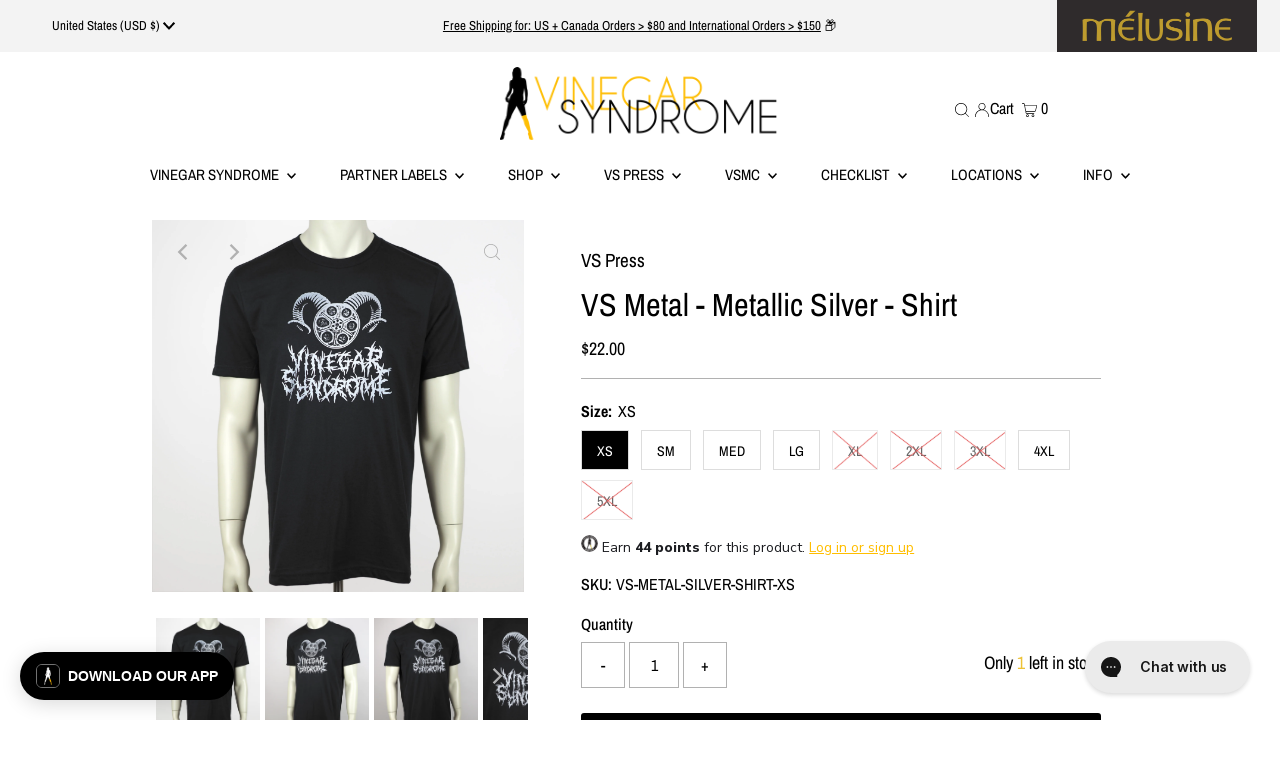

--- FILE ---
content_type: text/html; charset=utf-8
request_url: https://vinegarsyndrome.com/collections/cloth/products/vs-metal-metallic-silver-shirt?_pos=23&_fid=1078a76c3&_ss=c&variant=40563656589354
body_size: 54569
content:

<!DOCTYPE html>
<html lang="en" class="no-js" lang="en">
<head>


 
<style>
  .ajax-cart__cart-variants {
    display: none !important;
  }    
</style>
  <meta charset="utf-8" />
  <meta name="viewport" content="width=device-width,initial-scale=1">
  <meta name=tapcart-banner:appIcon content=https://storage.googleapis.com/tapcart-150607.appspot.com/aca6e543750fc8cd3ec6bfd94764ca53_AppIconjpg.jpeg

  <!-- Establish early connection to external domains -->
  <link rel="preconnect" href="https://cdn.shopify.com" crossorigin>
  <link rel="preconnect" href="https://fonts.shopify.com" crossorigin>
  <link rel="preconnect" href="https://monorail-edge.shopifysvc.com">
  <link rel="preconnect" href="//ajax.googleapis.com" crossorigin /><!-- Preload onDomain stylesheets and script libraries -->
  <link rel="preload" href="//vinegarsyndrome.com/cdn/shop/t/170/assets/stylesheet.css?v=119956343881387906161767848546" as="style">
  <link rel="preload" as="font" href="//vinegarsyndrome.com/cdn/fonts/archivo_narrow/archivonarrow_n4.5c3bab850a22055c235cf940f895d873a8689d70.woff2" type="font/woff2" crossorigin>
  <link rel="preload" as="font" href="//vinegarsyndrome.com/cdn/fonts/archivo_narrow/archivonarrow_n5.d7d2ed7fbf03e65de95fbf4dd65b8f16594058a7.woff2" type="font/woff2" crossorigin>
  <link rel="preload" as="font" href="//vinegarsyndrome.com/cdn/fonts/archivo_narrow/archivonarrow_n4.5c3bab850a22055c235cf940f895d873a8689d70.woff2" type="font/woff2" crossorigin>
  <link rel="preload" href="//vinegarsyndrome.com/cdn/shop/t/170/assets/eventemitter3.min.js?v=27939738353326123541767017518" as="script">
  <link rel="preload" href="//vinegarsyndrome.com/cdn/shop/t/170/assets/theme.js?v=66035622565097481341767017521" as="script">
  <link rel="preload" href="//vinegarsyndrome.com/cdn/shop/t/170/assets/custom.js?v=134794640589867087921767017518" as="script">

  <!-- Yotpo V2 Script -->
  <script type="text/javascript">
    (function e(){var e=document.createElement("script");
    e.type="text/javascript",e.async=true,
    e.src="//staticw2.yotpo.com/KorAx7AXJNYIFhFAKEJDpjtsQ8SAyzMCZhGoDcEe/widget.js";
    var t=document.getElementsByTagName("script")[0];
    t.parentNode.insertBefore(e,t)})();
  </script>
  

  <link rel="shortcut icon" href="//vinegarsyndrome.com/cdn/shop/files/VS_Girl_Favicon_32x32.jpg?v=1649950815" type="image/png" />
  <link rel="canonical" href="https://vinegarsyndrome.com/products/vs-metal-metallic-silver-shirt" />

  <title>VS Metal - Metallic Silver - Shirt &ndash; Vinegar Syndrome</title>

  <meta name="description" content="The indescribable, gore soaked, French countryside fever dream of DEVIL STORY transplants itself to your chest in this punk-tinged design from artist Steak Mtn which combines the energy and DIY aesthetic of underground gig posters and our love for cinema from the margins of taste all in one. Screen printed by Speed Blur in-house at VS Press using water-based inks (softer feel than traditional PVC-based inks, especially after a few washes) on high quality white 100% ring-spun cotton tees. Available in any size you&#39;d want: XS - 5XL. Vinegar Syndrome is the premiere online destination for cult classic movies on DVD and blu-ray from the 70&#39;s, 80&#39;s and 90&#39;s." />

  
 <script type="application/ld+json">
   {
     "@context": "https://schema.org",
     "@type": "Product",
     "id": "vs-metal-metallic-silver-shirt",
     "url": "https:\/\/vinegarsyndrome.com\/products\/vs-metal-metallic-silver-shirt",
     "image": "\/\/vinegarsyndrome.com\/cdn\/shop\/files\/VSPress_VinegarSyndrome_MetalMetallicSILVERScreenPrintTee01_1024x.jpg?v=1762199049",
     "name": "VS Metal - Metallic Silver - Shirt",
     "brand": "VS Press",
     "description": "\nThe reel and horns that started it all. They're back. Designed by Chris Garofalo during the early days of Vinegar Syndrome.\n\nScreen printed in-house here at VS Press, using metallic silver water-based ink on premium quality vintage black 100% airlume combed and ring-spun cotton tees. Available in sizes XS - 5XL.\n\n*Note: Size 5XL tees are plain black, slightly darker than vintage black.\n\n\n\n","sku": "VS-METAL-SILVER-SHIRT-XS","offers": [
        
        {
           "@type": "Offer",
           "price": "22.00",
           "priceCurrency": "USD",
           "availability": "http://schema.org/InStock",
           "priceValidUntil": "2030-01-01",
           "url": "\/products\/vs-metal-metallic-silver-shirt"
         },
       
        {
           "@type": "Offer",
           "price": "22.00",
           "priceCurrency": "USD",
           "availability": "http://schema.org/InStock",
           "priceValidUntil": "2030-01-01",
           "url": "\/products\/vs-metal-metallic-silver-shirt"
         },
       
        {
           "@type": "Offer",
           "price": "22.00",
           "priceCurrency": "USD",
           "availability": "http://schema.org/InStock",
           "priceValidUntil": "2030-01-01",
           "url": "\/products\/vs-metal-metallic-silver-shirt"
         },
       
        {
           "@type": "Offer",
           "price": "23.00",
           "priceCurrency": "USD",
           "availability": "http://schema.org/InStock",
           "priceValidUntil": "2030-01-01",
           "url": "\/products\/vs-metal-metallic-silver-shirt"
         },
       
        {
           "@type": "Offer",
           "price": "23.00",
           "priceCurrency": "USD",
           "availability": "http://schema.org/InStock",
           "priceValidUntil": "2030-01-01",
           "url": "\/products\/vs-metal-metallic-silver-shirt"
         },
       
        {
           "@type": "Offer",
           "price": "24.00",
           "priceCurrency": "USD",
           "availability": "http://schema.org/InStock",
           "priceValidUntil": "2030-01-01",
           "url": "\/products\/vs-metal-metallic-silver-shirt"
         },
       
        {
           "@type": "Offer",
           "price": "24.00",
           "priceCurrency": "USD",
           "availability": "http://schema.org/InStock",
           "priceValidUntil": "2030-01-01",
           "url": "\/products\/vs-metal-metallic-silver-shirt"
         },
       
        {
           "@type": "Offer",
           "price": "25.00",
           "priceCurrency": "USD",
           "availability": "http://schema.org/InStock",
           "priceValidUntil": "2030-01-01",
           "url": "\/products\/vs-metal-metallic-silver-shirt"
         },
       
        {
           "@type": "Offer",
           "price": "25.00",
           "priceCurrency": "USD",
           "availability": "http://schema.org/InStock",
           "priceValidUntil": "2030-01-01",
           "url": "\/products\/vs-metal-metallic-silver-shirt"
         }
       
     ]}
 </script>


  
<meta property="og:image" content="http://vinegarsyndrome.com/cdn/shop/files/VSPress_VinegarSyndrome_MetalMetallicSILVERScreenPrintTee01.jpg?v=1762199049">
  <meta property="og:image:secure_url" content="https://vinegarsyndrome.com/cdn/shop/files/VSPress_VinegarSyndrome_MetalMetallicSILVERScreenPrintTee01.jpg?v=1762199049">
  <meta property="og:image:width" content="2500">
  <meta property="og:image:height" content="2500">
<meta property="og:site_name" content="Vinegar Syndrome">



<meta name="twitter:card" content="summary">


<meta name="twitter:site" content="@">


<meta name="twitter:title" content="VS Metal - Metallic Silver - Shirt">
<meta name="twitter:description" content="
The reel and horns that started it all. They&#39;re back. Designed by Chris Garofalo during the early days of Vinegar Syndrome.

Screen printed in-house here at VS Press, using metallic silver water-base">
<meta name="twitter:image" content="https://vinegarsyndrome.com/cdn/shop/files/VSPress_VinegarSyndrome_MetalMetallicSILVERScreenPrintTee01_large.jpg?v=1762199049">
<meta name="twitter:image:width" content="480">
<meta name="twitter:image:height" content="480">


  <style data-shopify>
:root {
    --main-family: "Archivo Narrow";
    --main-weight: ;
    --main-style: ;
    --main-spacing: 0em;
    --nav-family: "Archivo Narrow";
    --nav-weight: ;
    --nav-style: ;
    --nav-spacing: 0em;
    --heading-family: "Archivo Narrow";
    --heading-weight: ;
    --heading-style: ;
    --heading-spacing: 0em;
    --font-size: 16px;
    --nav-size: 15px;
    --h1-size: 32px;
    --h2-size: 25px;
    --h3-size: 19px;
    --header-wrapper-background: #ffffff;
    --background: #ffffff;
    --header-link-color: #000000;
    --announcement-background: #f3f3f3;
    --announcement-background-2: #ff0000;
    --announcement-text: #000000;
    --header-icons: #ffffff;
    --header-icons-hover: #ffffff;
    --mobile-header-icons: #b79e8c;
    --text-color: #000000;
    --link-color: #000000;
    --sale-color: #ffbe00;
    --dotted-color: #b1b1b1;
    --button-color: #000000;
    --button-hover: #ffbe00;
    --button-text: #ffffff;
    --secondary-button-color: #b1b1b1;
    --secondary-button-hover: #ffbe00;
    --secondary-button-text: #ffffff;
    --direction-color: #b1b1b1;
    --direction-background: rgba(0,0,0,0);
    --direction-hover: rgba(0,0,0,0);
    --footer-background: #f3f3f3;
    --footer-text: #000000;
    --footer-icons-color: #000000;
    --footer-input: #ffffff;
    --footer-input-text: #000000;
    --footer-button: #000000;
    --footer-button-text: #ffffff;
    --nav-color: #000000;
    --nav-hover-color: rgba(0,0,0,0);
    --nav-background-color: #ffffff;
    --nav-hover-link-color: #ffbe00;
    --nav-border-color: rgba(0,0,0,0);
    --dropdown-background-color: #f3f3f3;
    --dropdown-link-color: #000000;
    --dropdown-link-hover-color: #ffbe00;
    --dropdown-min-width: 220px;
    --free-shipping-bg: #edc236;
    --free-shipping-text: #ffffff;
    --error-color: #ffbe00;
    --error-color-light: #ffffff;
    --swatch-height: 40px;
    --swatch-width: 44px;
    --tool-tip-width: -20;
    --icon-border-color: #e6e6e6;
    --select-arrow-bg: url(//vinegarsyndrome.com/cdn/shop/t/170/assets/select-arrow.png?v=112595941721225094991767017519);
    --keyboard-focus-color: #f3f3f3;
    --keyboard-focus-border-style: dotted;
    --keyboard-focus-border-weight: 1;
    --price-unit-price: #999999;
    --color-filter-size: 20px;
    --color-body-text: var(--text-color);
    --color-body: var(--background);
    --color-bg: var(--background);
    --section-margins: 40px;

    --star-active: rgb(0, 0, 0);
    --star-inactive: rgb(204, 204, 204);

    
      --button-corners: 3px;
    

  }
  @media (max-width: 740px) {
    :root {
      --font-size: calc(16px - (16px * 0.15));
      --nav-size: calc(15px - (15px * 0.15));
      --h1-size: calc(32px - (32px * 0.15));
      --h2-size: calc(25px - (25px * 0.15));
      --h3-size: calc(19px - (19px * 0.15));
      --collection-item-image-height: 220px;
    }
  }
  @media screen and (min-width: 741px) and (max-width: 1220px) {
    :root {
        --collection-item-image-height: 320px;
    }
  }
  @media screen and (min-width: 1221px) {
    :root {
        --collection-item-image-height: 450px;
    }
  }
</style>


  <link rel="stylesheet" href="//vinegarsyndrome.com/cdn/shop/t/170/assets/stylesheet.css?v=119956343881387906161767848546" type="text/css">
  

  <style>
  @font-face {
  font-family: "Archivo Narrow";
  font-weight: 400;
  font-style: normal;
  font-display: swap;
  src: url("//vinegarsyndrome.com/cdn/fonts/archivo_narrow/archivonarrow_n4.5c3bab850a22055c235cf940f895d873a8689d70.woff2") format("woff2"),
       url("//vinegarsyndrome.com/cdn/fonts/archivo_narrow/archivonarrow_n4.ea12dd22d3319d164475c1d047ae8f973041a9ff.woff") format("woff");
}

  @font-face {
  font-family: "Archivo Narrow";
  font-weight: 500;
  font-style: normal;
  font-display: swap;
  src: url("//vinegarsyndrome.com/cdn/fonts/archivo_narrow/archivonarrow_n5.d7d2ed7fbf03e65de95fbf4dd65b8f16594058a7.woff2") format("woff2"),
       url("//vinegarsyndrome.com/cdn/fonts/archivo_narrow/archivonarrow_n5.1b34a2bfca6fa7ceb43f421bf0098175c735e91b.woff") format("woff");
}

  @font-face {
  font-family: "Archivo Narrow";
  font-weight: 400;
  font-style: normal;
  font-display: swap;
  src: url("//vinegarsyndrome.com/cdn/fonts/archivo_narrow/archivonarrow_n4.5c3bab850a22055c235cf940f895d873a8689d70.woff2") format("woff2"),
       url("//vinegarsyndrome.com/cdn/fonts/archivo_narrow/archivonarrow_n4.ea12dd22d3319d164475c1d047ae8f973041a9ff.woff") format("woff");
}

  @font-face {
  font-family: "Archivo Narrow";
  font-weight: 700;
  font-style: normal;
  font-display: swap;
  src: url("//vinegarsyndrome.com/cdn/fonts/archivo_narrow/archivonarrow_n7.c049bee49aa92b4cfee86dd4e79c9194b8519e2b.woff2") format("woff2"),
       url("//vinegarsyndrome.com/cdn/fonts/archivo_narrow/archivonarrow_n7.89eabe3e1f3044c02b965aa5ad3e57c9e898709d.woff") format("woff");
}

  @font-face {
  font-family: "Archivo Narrow";
  font-weight: 400;
  font-style: italic;
  font-display: swap;
  src: url("//vinegarsyndrome.com/cdn/fonts/archivo_narrow/archivonarrow_i4.59445c13f0e607542640c8a56f31dcd8ed680cfa.woff2") format("woff2"),
       url("//vinegarsyndrome.com/cdn/fonts/archivo_narrow/archivonarrow_i4.bbf26c99347034f8df1f87b08c4a929cfc5255c8.woff") format("woff");
}

  @font-face {
  font-family: "Archivo Narrow";
  font-weight: 700;
  font-style: italic;
  font-display: swap;
  src: url("//vinegarsyndrome.com/cdn/fonts/archivo_narrow/archivonarrow_i7.394cd4c9437ad9084e13f72957e92bfbe366a689.woff2") format("woff2"),
       url("//vinegarsyndrome.com/cdn/fonts/archivo_narrow/archivonarrow_i7.f7e98758eef2e613f5c757b5780e7f43b6bcf700.woff") format("woff");
}

  </style>

  <script>window.performance && window.performance.mark && window.performance.mark('shopify.content_for_header.start');</script><meta name="facebook-domain-verification" content="oda1226mrdtp71ttxrr75dftksebvo">
<meta id="shopify-digital-wallet" name="shopify-digital-wallet" content="/9230254180/digital_wallets/dialog">
<meta name="shopify-checkout-api-token" content="6e5f301a5c58c944c6307575ce0cf488">
<meta id="in-context-paypal-metadata" data-shop-id="9230254180" data-venmo-supported="false" data-environment="production" data-locale="en_US" data-paypal-v4="true" data-currency="USD">
<link rel="alternate" type="application/json+oembed" href="https://vinegarsyndrome.com/products/vs-metal-metallic-silver-shirt.oembed">
<script async="async" src="/checkouts/internal/preloads.js?locale=en-US"></script>
<link rel="preconnect" href="https://shop.app" crossorigin="anonymous">
<script async="async" src="https://shop.app/checkouts/internal/preloads.js?locale=en-US&shop_id=9230254180" crossorigin="anonymous"></script>
<script id="apple-pay-shop-capabilities" type="application/json">{"shopId":9230254180,"countryCode":"US","currencyCode":"USD","merchantCapabilities":["supports3DS"],"merchantId":"gid:\/\/shopify\/Shop\/9230254180","merchantName":"Vinegar Syndrome","requiredBillingContactFields":["postalAddress","email","phone"],"requiredShippingContactFields":["postalAddress","email","phone"],"shippingType":"shipping","supportedNetworks":["visa","masterCard","amex","discover","elo","jcb"],"total":{"type":"pending","label":"Vinegar Syndrome","amount":"1.00"},"shopifyPaymentsEnabled":true,"supportsSubscriptions":true}</script>
<script id="shopify-features" type="application/json">{"accessToken":"6e5f301a5c58c944c6307575ce0cf488","betas":["rich-media-storefront-analytics"],"domain":"vinegarsyndrome.com","predictiveSearch":true,"shopId":9230254180,"locale":"en"}</script>
<script>var Shopify = Shopify || {};
Shopify.shop = "vinegarsyndrome.myshopify.com";
Shopify.locale = "en";
Shopify.currency = {"active":"USD","rate":"1.0"};
Shopify.country = "US";
Shopify.theme = {"name":"Subscriber Week 2026 [1.14.26] ","id":143901130794,"schema_name":"Testament","schema_version":"8.8.0","theme_store_id":623,"role":"main"};
Shopify.theme.handle = "null";
Shopify.theme.style = {"id":null,"handle":null};
Shopify.cdnHost = "vinegarsyndrome.com/cdn";
Shopify.routes = Shopify.routes || {};
Shopify.routes.root = "/";</script>
<script type="module">!function(o){(o.Shopify=o.Shopify||{}).modules=!0}(window);</script>
<script>!function(o){function n(){var o=[];function n(){o.push(Array.prototype.slice.apply(arguments))}return n.q=o,n}var t=o.Shopify=o.Shopify||{};t.loadFeatures=n(),t.autoloadFeatures=n()}(window);</script>
<script>
  window.ShopifyPay = window.ShopifyPay || {};
  window.ShopifyPay.apiHost = "shop.app\/pay";
  window.ShopifyPay.redirectState = null;
</script>
<script id="shop-js-analytics" type="application/json">{"pageType":"product"}</script>
<script defer="defer" async type="module" src="//vinegarsyndrome.com/cdn/shopifycloud/shop-js/modules/v2/client.init-shop-cart-sync_BdyHc3Nr.en.esm.js"></script>
<script defer="defer" async type="module" src="//vinegarsyndrome.com/cdn/shopifycloud/shop-js/modules/v2/chunk.common_Daul8nwZ.esm.js"></script>
<script type="module">
  await import("//vinegarsyndrome.com/cdn/shopifycloud/shop-js/modules/v2/client.init-shop-cart-sync_BdyHc3Nr.en.esm.js");
await import("//vinegarsyndrome.com/cdn/shopifycloud/shop-js/modules/v2/chunk.common_Daul8nwZ.esm.js");

  window.Shopify.SignInWithShop?.initShopCartSync?.({"fedCMEnabled":true,"windoidEnabled":true});

</script>
<script defer="defer" async type="module" src="//vinegarsyndrome.com/cdn/shopifycloud/shop-js/modules/v2/client.payment-terms_MV4M3zvL.en.esm.js"></script>
<script defer="defer" async type="module" src="//vinegarsyndrome.com/cdn/shopifycloud/shop-js/modules/v2/chunk.common_Daul8nwZ.esm.js"></script>
<script defer="defer" async type="module" src="//vinegarsyndrome.com/cdn/shopifycloud/shop-js/modules/v2/chunk.modal_CQq8HTM6.esm.js"></script>
<script type="module">
  await import("//vinegarsyndrome.com/cdn/shopifycloud/shop-js/modules/v2/client.payment-terms_MV4M3zvL.en.esm.js");
await import("//vinegarsyndrome.com/cdn/shopifycloud/shop-js/modules/v2/chunk.common_Daul8nwZ.esm.js");
await import("//vinegarsyndrome.com/cdn/shopifycloud/shop-js/modules/v2/chunk.modal_CQq8HTM6.esm.js");

  
</script>
<script>
  window.Shopify = window.Shopify || {};
  if (!window.Shopify.featureAssets) window.Shopify.featureAssets = {};
  window.Shopify.featureAssets['shop-js'] = {"shop-cart-sync":["modules/v2/client.shop-cart-sync_QYOiDySF.en.esm.js","modules/v2/chunk.common_Daul8nwZ.esm.js"],"init-fed-cm":["modules/v2/client.init-fed-cm_DchLp9rc.en.esm.js","modules/v2/chunk.common_Daul8nwZ.esm.js"],"shop-button":["modules/v2/client.shop-button_OV7bAJc5.en.esm.js","modules/v2/chunk.common_Daul8nwZ.esm.js"],"init-windoid":["modules/v2/client.init-windoid_DwxFKQ8e.en.esm.js","modules/v2/chunk.common_Daul8nwZ.esm.js"],"shop-cash-offers":["modules/v2/client.shop-cash-offers_DWtL6Bq3.en.esm.js","modules/v2/chunk.common_Daul8nwZ.esm.js","modules/v2/chunk.modal_CQq8HTM6.esm.js"],"shop-toast-manager":["modules/v2/client.shop-toast-manager_CX9r1SjA.en.esm.js","modules/v2/chunk.common_Daul8nwZ.esm.js"],"init-shop-email-lookup-coordinator":["modules/v2/client.init-shop-email-lookup-coordinator_UhKnw74l.en.esm.js","modules/v2/chunk.common_Daul8nwZ.esm.js"],"pay-button":["modules/v2/client.pay-button_DzxNnLDY.en.esm.js","modules/v2/chunk.common_Daul8nwZ.esm.js"],"avatar":["modules/v2/client.avatar_BTnouDA3.en.esm.js"],"init-shop-cart-sync":["modules/v2/client.init-shop-cart-sync_BdyHc3Nr.en.esm.js","modules/v2/chunk.common_Daul8nwZ.esm.js"],"shop-login-button":["modules/v2/client.shop-login-button_D8B466_1.en.esm.js","modules/v2/chunk.common_Daul8nwZ.esm.js","modules/v2/chunk.modal_CQq8HTM6.esm.js"],"init-customer-accounts-sign-up":["modules/v2/client.init-customer-accounts-sign-up_C8fpPm4i.en.esm.js","modules/v2/client.shop-login-button_D8B466_1.en.esm.js","modules/v2/chunk.common_Daul8nwZ.esm.js","modules/v2/chunk.modal_CQq8HTM6.esm.js"],"init-shop-for-new-customer-accounts":["modules/v2/client.init-shop-for-new-customer-accounts_CVTO0Ztu.en.esm.js","modules/v2/client.shop-login-button_D8B466_1.en.esm.js","modules/v2/chunk.common_Daul8nwZ.esm.js","modules/v2/chunk.modal_CQq8HTM6.esm.js"],"init-customer-accounts":["modules/v2/client.init-customer-accounts_dRgKMfrE.en.esm.js","modules/v2/client.shop-login-button_D8B466_1.en.esm.js","modules/v2/chunk.common_Daul8nwZ.esm.js","modules/v2/chunk.modal_CQq8HTM6.esm.js"],"shop-follow-button":["modules/v2/client.shop-follow-button_CkZpjEct.en.esm.js","modules/v2/chunk.common_Daul8nwZ.esm.js","modules/v2/chunk.modal_CQq8HTM6.esm.js"],"lead-capture":["modules/v2/client.lead-capture_BntHBhfp.en.esm.js","modules/v2/chunk.common_Daul8nwZ.esm.js","modules/v2/chunk.modal_CQq8HTM6.esm.js"],"checkout-modal":["modules/v2/client.checkout-modal_CfxcYbTm.en.esm.js","modules/v2/chunk.common_Daul8nwZ.esm.js","modules/v2/chunk.modal_CQq8HTM6.esm.js"],"shop-login":["modules/v2/client.shop-login_Da4GZ2H6.en.esm.js","modules/v2/chunk.common_Daul8nwZ.esm.js","modules/v2/chunk.modal_CQq8HTM6.esm.js"],"payment-terms":["modules/v2/client.payment-terms_MV4M3zvL.en.esm.js","modules/v2/chunk.common_Daul8nwZ.esm.js","modules/v2/chunk.modal_CQq8HTM6.esm.js"]};
</script>
<script>(function() {
  var isLoaded = false;
  function asyncLoad() {
    if (isLoaded) return;
    isLoaded = true;
    var urls = ["https:\/\/cdn-loyalty.yotpo.com\/loader\/HA5a3YqqKw0sIwFsXqPV_A.js?shop=vinegarsyndrome.myshopify.com","https:\/\/config.gorgias.chat\/bundle-loader\/01GYCCXA5FW08J34RED7X36MT6?source=shopify1click\u0026shop=vinegarsyndrome.myshopify.com","https:\/\/cdn.shopify.com\/s\/files\/1\/0449\/2568\/1820\/t\/4\/assets\/booster_currency.js?v=1624978055\u0026shop=vinegarsyndrome.myshopify.com","https:\/\/cdn2.recomaticapp.com\/assets\/recomatic2-2-063abcd3484bd44647516b2fbc04d61d093e4d399cd4d8c1c7b1a611231b9a80.js?shop=vinegarsyndrome.myshopify.com","https:\/\/cdn.9gtb.com\/loader.js?g_cvt_id=4cea52d5-9cf4-4671-a4a5-2afe79b05a86\u0026shop=vinegarsyndrome.myshopify.com"];
    for (var i = 0; i < urls.length; i++) {
      var s = document.createElement('script');
      s.type = 'text/javascript';
      s.async = true;
      s.src = urls[i];
      var x = document.getElementsByTagName('script')[0];
      x.parentNode.insertBefore(s, x);
    }
  };
  if(window.attachEvent) {
    window.attachEvent('onload', asyncLoad);
  } else {
    window.addEventListener('load', asyncLoad, false);
  }
})();</script>
<script id="__st">var __st={"a":9230254180,"offset":-18000,"reqid":"c47c7402-e0d3-4cfa-b6fd-ed2cd7c23afb-1769002629","pageurl":"vinegarsyndrome.com\/collections\/cloth\/products\/vs-metal-metallic-silver-shirt?_pos=23\u0026_fid=1078a76c3\u0026_ss=c\u0026variant=40563656589354","u":"ea641dc16ee9","p":"product","rtyp":"product","rid":6940596568106};</script>
<script>window.ShopifyPaypalV4VisibilityTracking = true;</script>
<script id="captcha-bootstrap">!function(){'use strict';const t='contact',e='account',n='new_comment',o=[[t,t],['blogs',n],['comments',n],[t,'customer']],c=[[e,'customer_login'],[e,'guest_login'],[e,'recover_customer_password'],[e,'create_customer']],r=t=>t.map((([t,e])=>`form[action*='/${t}']:not([data-nocaptcha='true']) input[name='form_type'][value='${e}']`)).join(','),a=t=>()=>t?[...document.querySelectorAll(t)].map((t=>t.form)):[];function s(){const t=[...o],e=r(t);return a(e)}const i='password',u='form_key',d=['recaptcha-v3-token','g-recaptcha-response','h-captcha-response',i],f=()=>{try{return window.sessionStorage}catch{return}},m='__shopify_v',_=t=>t.elements[u];function p(t,e,n=!1){try{const o=window.sessionStorage,c=JSON.parse(o.getItem(e)),{data:r}=function(t){const{data:e,action:n}=t;return t[m]||n?{data:e,action:n}:{data:t,action:n}}(c);for(const[e,n]of Object.entries(r))t.elements[e]&&(t.elements[e].value=n);n&&o.removeItem(e)}catch(o){console.error('form repopulation failed',{error:o})}}const l='form_type',E='cptcha';function T(t){t.dataset[E]=!0}const w=window,h=w.document,L='Shopify',v='ce_forms',y='captcha';let A=!1;((t,e)=>{const n=(g='f06e6c50-85a8-45c8-87d0-21a2b65856fe',I='https://cdn.shopify.com/shopifycloud/storefront-forms-hcaptcha/ce_storefront_forms_captcha_hcaptcha.v1.5.2.iife.js',D={infoText:'Protected by hCaptcha',privacyText:'Privacy',termsText:'Terms'},(t,e,n)=>{const o=w[L][v],c=o.bindForm;if(c)return c(t,g,e,D).then(n);var r;o.q.push([[t,g,e,D],n]),r=I,A||(h.body.append(Object.assign(h.createElement('script'),{id:'captcha-provider',async:!0,src:r})),A=!0)});var g,I,D;w[L]=w[L]||{},w[L][v]=w[L][v]||{},w[L][v].q=[],w[L][y]=w[L][y]||{},w[L][y].protect=function(t,e){n(t,void 0,e),T(t)},Object.freeze(w[L][y]),function(t,e,n,w,h,L){const[v,y,A,g]=function(t,e,n){const i=e?o:[],u=t?c:[],d=[...i,...u],f=r(d),m=r(i),_=r(d.filter((([t,e])=>n.includes(e))));return[a(f),a(m),a(_),s()]}(w,h,L),I=t=>{const e=t.target;return e instanceof HTMLFormElement?e:e&&e.form},D=t=>v().includes(t);t.addEventListener('submit',(t=>{const e=I(t);if(!e)return;const n=D(e)&&!e.dataset.hcaptchaBound&&!e.dataset.recaptchaBound,o=_(e),c=g().includes(e)&&(!o||!o.value);(n||c)&&t.preventDefault(),c&&!n&&(function(t){try{if(!f())return;!function(t){const e=f();if(!e)return;const n=_(t);if(!n)return;const o=n.value;o&&e.removeItem(o)}(t);const e=Array.from(Array(32),(()=>Math.random().toString(36)[2])).join('');!function(t,e){_(t)||t.append(Object.assign(document.createElement('input'),{type:'hidden',name:u})),t.elements[u].value=e}(t,e),function(t,e){const n=f();if(!n)return;const o=[...t.querySelectorAll(`input[type='${i}']`)].map((({name:t})=>t)),c=[...d,...o],r={};for(const[a,s]of new FormData(t).entries())c.includes(a)||(r[a]=s);n.setItem(e,JSON.stringify({[m]:1,action:t.action,data:r}))}(t,e)}catch(e){console.error('failed to persist form',e)}}(e),e.submit())}));const S=(t,e)=>{t&&!t.dataset[E]&&(n(t,e.some((e=>e===t))),T(t))};for(const o of['focusin','change'])t.addEventListener(o,(t=>{const e=I(t);D(e)&&S(e,y())}));const B=e.get('form_key'),M=e.get(l),P=B&&M;t.addEventListener('DOMContentLoaded',(()=>{const t=y();if(P)for(const e of t)e.elements[l].value===M&&p(e,B);[...new Set([...A(),...v().filter((t=>'true'===t.dataset.shopifyCaptcha))])].forEach((e=>S(e,t)))}))}(h,new URLSearchParams(w.location.search),n,t,e,['guest_login'])})(!0,!0)}();</script>
<script integrity="sha256-4kQ18oKyAcykRKYeNunJcIwy7WH5gtpwJnB7kiuLZ1E=" data-source-attribution="shopify.loadfeatures" defer="defer" src="//vinegarsyndrome.com/cdn/shopifycloud/storefront/assets/storefront/load_feature-a0a9edcb.js" crossorigin="anonymous"></script>
<script crossorigin="anonymous" defer="defer" src="//vinegarsyndrome.com/cdn/shopifycloud/storefront/assets/shopify_pay/storefront-65b4c6d7.js?v=20250812"></script>
<script data-source-attribution="shopify.dynamic_checkout.dynamic.init">var Shopify=Shopify||{};Shopify.PaymentButton=Shopify.PaymentButton||{isStorefrontPortableWallets:!0,init:function(){window.Shopify.PaymentButton.init=function(){};var t=document.createElement("script");t.src="https://vinegarsyndrome.com/cdn/shopifycloud/portable-wallets/latest/portable-wallets.en.js",t.type="module",document.head.appendChild(t)}};
</script>
<script data-source-attribution="shopify.dynamic_checkout.buyer_consent">
  function portableWalletsHideBuyerConsent(e){var t=document.getElementById("shopify-buyer-consent"),n=document.getElementById("shopify-subscription-policy-button");t&&n&&(t.classList.add("hidden"),t.setAttribute("aria-hidden","true"),n.removeEventListener("click",e))}function portableWalletsShowBuyerConsent(e){var t=document.getElementById("shopify-buyer-consent"),n=document.getElementById("shopify-subscription-policy-button");t&&n&&(t.classList.remove("hidden"),t.removeAttribute("aria-hidden"),n.addEventListener("click",e))}window.Shopify?.PaymentButton&&(window.Shopify.PaymentButton.hideBuyerConsent=portableWalletsHideBuyerConsent,window.Shopify.PaymentButton.showBuyerConsent=portableWalletsShowBuyerConsent);
</script>
<script data-source-attribution="shopify.dynamic_checkout.cart.bootstrap">document.addEventListener("DOMContentLoaded",(function(){function t(){return document.querySelector("shopify-accelerated-checkout-cart, shopify-accelerated-checkout")}if(t())Shopify.PaymentButton.init();else{new MutationObserver((function(e,n){t()&&(Shopify.PaymentButton.init(),n.disconnect())})).observe(document.body,{childList:!0,subtree:!0})}}));
</script>
<link id="shopify-accelerated-checkout-styles" rel="stylesheet" media="screen" href="https://vinegarsyndrome.com/cdn/shopifycloud/portable-wallets/latest/accelerated-checkout-backwards-compat.css" crossorigin="anonymous">
<style id="shopify-accelerated-checkout-cart">
        #shopify-buyer-consent {
  margin-top: 1em;
  display: inline-block;
  width: 100%;
}

#shopify-buyer-consent.hidden {
  display: none;
}

#shopify-subscription-policy-button {
  background: none;
  border: none;
  padding: 0;
  text-decoration: underline;
  font-size: inherit;
  cursor: pointer;
}

#shopify-subscription-policy-button::before {
  box-shadow: none;
}

      </style>

<script>window.performance && window.performance.mark && window.performance.mark('shopify.content_for_header.end');</script>

  <script src="https://cdn-widgetsrepository.yotpo.com/v1/loader/HA5a3YqqKw0sIwFsXqPV_A" async></script>
  

<script type="text/javascript">
  //BOOSTER APPS COMMON JS CODE
  window.BoosterApps = window.BoosterApps || {};
  window.BoosterApps.common = window.BoosterApps.common || {};
  window.BoosterApps.common.shop = {
    permanent_domain: 'vinegarsyndrome.myshopify.com',
    currency: "USD",
    money_format: "${{amount}}",
    id: 9230254180
  };
  

  window.BoosterApps.common.template = 'product';
  window.BoosterApps.common.cart = {};
  window.BoosterApps.common.vapid_public_key = "BJuXCmrtTK335SuczdNVYrGVtP_WXn4jImChm49st7K7z7e8gxSZUKk4DhUpk8j2Xpiw5G4-ylNbMKLlKkUEU98=";
  window.BoosterApps.global_config = {"asset_urls":{"loy":{"init_js":"https:\/\/cdn.shopify.com\/s\/files\/1\/0194\/1736\/6592\/t\/1\/assets\/ba_loy_init.js?v=1671052670","widget_js":"https:\/\/cdn.shopify.com\/s\/files\/1\/0194\/1736\/6592\/t\/1\/assets\/ba_loy_widget.js?v=1671121955","widget_css":"https:\/\/cdn.shopify.com\/s\/files\/1\/0194\/1736\/6592\/t\/1\/assets\/ba_loy_widget.css?v=1669585385","page_init_js":"https:\/\/cdn.shopify.com\/s\/files\/1\/0194\/1736\/6592\/t\/1\/assets\/ba_loy_page_init.js?v=1671052675","page_widget_js":"https:\/\/cdn.shopify.com\/s\/files\/1\/0194\/1736\/6592\/t\/1\/assets\/ba_loy_page_widget.js?v=1671052677","page_widget_css":"https:\/\/cdn.shopify.com\/s\/files\/1\/0194\/1736\/6592\/t\/1\/assets\/ba_loy_page.css?v=1669570294","page_preview_js":"\/assets\/msg\/loy_page_preview.js"},"rev":{"init_js":"https:\/\/cdn.shopify.com\/s\/files\/1\/0194\/1736\/6592\/t\/1\/assets\/ba_rev_init.js?v=1661914377","widget_js":"https:\/\/cdn.shopify.com\/s\/files\/1\/0194\/1736\/6592\/t\/1\/assets\/ba_rev_widget.js?v=1661914380","modal_js":"https:\/\/cdn.shopify.com\/s\/files\/1\/0194\/1736\/6592\/t\/1\/assets\/ba_rev_modal.js?v=1661914383","widget_css":"https:\/\/cdn.shopify.com\/s\/files\/1\/0194\/1736\/6592\/t\/1\/assets\/ba_rev_widget.css?v=1658336090","modal_css":"https:\/\/cdn.shopify.com\/s\/files\/1\/0194\/1736\/6592\/t\/1\/assets\/ba_rev_modal.css?v=1658336088"},"pu":{"init_js":"https:\/\/cdn.shopify.com\/s\/files\/1\/0194\/1736\/6592\/t\/1\/assets\/ba_pu_init.js?v=1635877170"},"widgets":{"init_js":"https:\/\/cdn.shopify.com\/s\/files\/1\/0194\/1736\/6592\/t\/1\/assets\/ba_widget_init.js?v=1669666511","modal_js":"https:\/\/cdn.shopify.com\/s\/files\/1\/0194\/1736\/6592\/t\/1\/assets\/ba_widget_modal.js?v=1669666513","modal_css":"https:\/\/cdn.shopify.com\/s\/files\/1\/0194\/1736\/6592\/t\/1\/assets\/ba_widget_modal.css?v=1654723622"},"forms":{"init_js":"https:\/\/cdn.shopify.com\/s\/files\/1\/0194\/1736\/6592\/t\/1\/assets\/ba_forms_init.js?v=1671052679","widget_js":"https:\/\/cdn.shopify.com\/s\/files\/1\/0194\/1736\/6592\/t\/1\/assets\/ba_forms_widget.js?v=1671052681","forms_css":"https:\/\/cdn.shopify.com\/s\/files\/1\/0194\/1736\/6592\/t\/1\/assets\/ba_forms.css?v=1654711758"},"global":{"helper_js":"https:\/\/cdn.shopify.com\/s\/files\/1\/0194\/1736\/6592\/t\/1\/assets\/ba_tracking.js?v=1637601969"}},"proxy_paths":{"pop":"\/apps\/ba-pop","app_metrics":"\/apps\/ba-pop\/app_metrics","push_subscription":"\/apps\/ba-pop\/push"},"aat":["cur","pop"],"pv":false,"sts":false,"bam":false,"base_money_format":"\u003cspan class=money\u003e${{amount}}\u003c\/span\u003e"};

  
    if (window.BoosterApps.common.template == 'product'){
      window.BoosterApps.common.product = {
        id: 6940596568106, price: 2200, handle: "vs-metal-metallic-silver-shirt", tags: ["App","frontpage merch","SSW2025-day-7","SSW2025-Day7-25"],
        available: true, title: "VS Metal - Metallic Silver - Shirt", variants: [{"id":40563656589354,"title":"XS","option1":"XS","option2":null,"option3":null,"sku":"VS-METAL-SILVER-SHIRT-XS","requires_shipping":true,"taxable":true,"featured_image":null,"available":true,"name":"VS Metal - Metallic Silver - Shirt - XS","public_title":"XS","options":["XS"],"price":2200,"weight":141,"compare_at_price":null,"inventory_management":"shopify","barcode":null,"requires_selling_plan":false,"selling_plan_allocations":[],"quantity_rule":{"min":1,"max":null,"increment":1}},{"id":40563656622122,"title":"SM","option1":"SM","option2":null,"option3":null,"sku":"VS-METAL-SILVER-SHIRT-SM","requires_shipping":true,"taxable":true,"featured_image":null,"available":true,"name":"VS Metal - Metallic Silver - Shirt - SM","public_title":"SM","options":["SM"],"price":2200,"weight":145,"compare_at_price":null,"inventory_management":"shopify","barcode":null,"requires_selling_plan":false,"selling_plan_allocations":[],"quantity_rule":{"min":1,"max":null,"increment":1}},{"id":40563656654890,"title":"MED","option1":"MED","option2":null,"option3":null,"sku":"VS-METAL-SILVER-SHIRT-MED","requires_shipping":true,"taxable":true,"featured_image":null,"available":true,"name":"VS Metal - Metallic Silver - Shirt - MED","public_title":"MED","options":["MED"],"price":2200,"weight":154,"compare_at_price":null,"inventory_management":"shopify","barcode":null,"requires_selling_plan":false,"selling_plan_allocations":[],"quantity_rule":{"min":1,"max":null,"increment":1}},{"id":40563656687658,"title":"LG","option1":"LG","option2":null,"option3":null,"sku":"VS-METAL-SILVER-SHIRT-LG","requires_shipping":true,"taxable":true,"featured_image":null,"available":true,"name":"VS Metal - Metallic Silver - Shirt - LG","public_title":"LG","options":["LG"],"price":2300,"weight":177,"compare_at_price":null,"inventory_management":"shopify","barcode":null,"requires_selling_plan":false,"selling_plan_allocations":[],"quantity_rule":{"min":1,"max":null,"increment":1}},{"id":40563656720426,"title":"XL","option1":"XL","option2":null,"option3":null,"sku":"VS-METAL-SILVER-SHIRT-XL","requires_shipping":true,"taxable":true,"featured_image":null,"available":false,"name":"VS Metal - Metallic Silver - Shirt - XL","public_title":"XL","options":["XL"],"price":2300,"weight":186,"compare_at_price":null,"inventory_management":"shopify","barcode":null,"requires_selling_plan":false,"selling_plan_allocations":[],"quantity_rule":{"min":1,"max":null,"increment":1}},{"id":40563656753194,"title":"2XL","option1":"2XL","option2":null,"option3":null,"sku":"VS-METAL-SILVER-SHIRT-2XL","requires_shipping":true,"taxable":true,"featured_image":null,"available":false,"name":"VS Metal - Metallic Silver - Shirt - 2XL","public_title":"2XL","options":["2XL"],"price":2400,"weight":195,"compare_at_price":null,"inventory_management":"shopify","barcode":null,"requires_selling_plan":false,"selling_plan_allocations":[],"quantity_rule":{"min":1,"max":null,"increment":1}},{"id":40563656785962,"title":"3XL","option1":"3XL","option2":null,"option3":null,"sku":"VS-METAL-SILVER-SHIRT-3XL","requires_shipping":true,"taxable":true,"featured_image":null,"available":false,"name":"VS Metal - Metallic Silver - Shirt - 3XL","public_title":"3XL","options":["3XL"],"price":2400,"weight":200,"compare_at_price":null,"inventory_management":"shopify","barcode":null,"requires_selling_plan":false,"selling_plan_allocations":[],"quantity_rule":{"min":1,"max":null,"increment":1}},{"id":40563656818730,"title":"4XL","option1":"4XL","option2":null,"option3":null,"sku":"VS-METAL-SILVER-SHIRT-4XL","requires_shipping":true,"taxable":true,"featured_image":null,"available":true,"name":"VS Metal - Metallic Silver - Shirt - 4XL","public_title":"4XL","options":["4XL"],"price":2500,"weight":209,"compare_at_price":null,"inventory_management":"shopify","barcode":null,"requires_selling_plan":false,"selling_plan_allocations":[],"quantity_rule":{"min":1,"max":null,"increment":1}},{"id":40563656851498,"title":"5XL","option1":"5XL","option2":null,"option3":null,"sku":"VS-METAL-SILVER-SHIRT-5XL","requires_shipping":true,"taxable":true,"featured_image":null,"available":false,"name":"VS Metal - Metallic Silver - Shirt - 5XL","public_title":"5XL","options":["5XL"],"price":2500,"weight":141,"compare_at_price":null,"inventory_management":"shopify","barcode":null,"requires_selling_plan":false,"selling_plan_allocations":[],"quantity_rule":{"min":1,"max":null,"increment":1}}]
      };
    }
  




    window.BoosterApps.widgets_config = {"id":55089,"active":false,"frequency_limit_amount":2,"frequency_limit_time_unit":"days","background_image":{"position":"none"},"initial_state":{"body":"Sign up and unlock your instant discount","title":"Get 10% off your order","cta_text":"Claim Discount","show_email":true,"action_text":"Saving...","footer_text":"You are signing up to receive communication via email and can unsubscribe at any time.","dismiss_text":"No thanks","email_placeholder":"Email Address","phone_placeholder":"Phone Number","show_phone_number":false},"success_state":{"body":"Thanks for subscribing. Copy your discount code and apply to your next order.","title":"Discount Unlocked 🎉","cta_text":"Continue shopping","cta_action":"dismiss"},"closed_state":{"action":"close_widget","font_size":"20","action_text":"GET 10% OFF","display_offset":"300","display_position":"left"},"error_state":{"submit_error":"Sorry, please try again later","invalid_email":"Please enter valid email address!","error_subscribing":"Error subscribing, try again later","already_registered":"You have already registered","invalid_phone_number":"Please enter valid phone number!"},"trigger":{"delay":0},"colors":{"link_color":"#4FC3F7","sticky_bar_bg":"#C62828","cta_font_color":"#fff","body_font_color":"#000","sticky_bar_text":"#fff","background_color":"#fff","error_background":"#ffdede","error_text_color":"#ff2626","title_font_color":"#000","footer_font_color":"#bbb","dismiss_font_color":"#bbb","cta_background_color":"#000","sticky_coupon_bar_bg":"#286ef8","sticky_coupon_bar_text":"#fff"},"sticky_coupon_bar":{},"display_style":{"font":"Arial","size":"regular","align":"center"},"dismissable":true,"has_background":false,"opt_in_channels":["email"],"rules":[],"widget_css":".powered_by_rivo{\n  display: block;\n}\n.ba_widget_main_design {\n  background: #fff;\n}\n.ba_widget_content{text-align: center}\n.ba_widget_parent{\n  font-family: Arial;\n}\n.ba_widget_parent.background{\n}\n.ba_widget_left_content{\n}\n.ba_widget_right_content{\n}\n#ba_widget_cta_button:disabled{\n  background: #000cc;\n}\n#ba_widget_cta_button{\n  background: #000;\n  color: #fff;\n}\n#ba_widget_cta_button:after {\n  background: #000e0;\n}\n.ba_initial_state_title, .ba_success_state_title{\n  color: #000;\n}\n.ba_initial_state_body, .ba_success_state_body{\n  color: #000;\n}\n.ba_initial_state_dismiss_text{\n  color: #bbb;\n}\n.ba_initial_state_footer_text, .ba_initial_state_sms_agreement{\n  color: #bbb;\n}\n.ba_widget_error{\n  color: #ff2626;\n  background: #ffdede;\n}\n.ba_link_color{\n  color: #4FC3F7;\n}\n","custom_css":null,"logo":null};

</script>


<script type="text/javascript">
  

  //Global snippet for Booster Apps
  //this is updated automatically - do not edit manually.

  function loadScript(src, defer, done) {
    var js = document.createElement('script');
    js.src = src;
    js.defer = defer;
    js.onload = function(){done();};
    js.onerror = function(){
      done(new Error('Failed to load script ' + src));
    };
    document.head.appendChild(js);
  }

  function browserSupportsAllFeatures() {
    return window.Promise && window.fetch && window.Symbol;
  }

  if (browserSupportsAllFeatures()) {
    main();
  } else {
    loadScript('https://polyfill-fastly.net/v3/polyfill.min.js?features=Promise,fetch', true, main);
  }

  function loadAppScripts(){



      loadScript(window.BoosterApps.global_config.asset_urls.widgets.init_js, true, function(){});
  }

  function main(err) {
    //isolate the scope
    loadScript(window.BoosterApps.global_config.asset_urls.global.helper_js, false, loadAppScripts);
  }
</script>


<!-- Yotpo JavaScript > snippets > yotpo js.liquid -->
    <script type="text/javascript">
      (function e(){var e=document.createElement("script");e.type="text/javascript",
        e.async=true,e.src="//staticw2.yotpo.com/KorAx7AXJNYIFhFAKEJDpjtsQ8SAyzMCZhGoDcEe/widget.js";var t=document.getElementsByTagName("script")[0];t.parentNode.insertBefore(e,t)})();
    </script>
<!-- End of Yotpo JavaScript -->


<!-- BEGIN app block: shopify://apps/yotpo-product-reviews/blocks/settings/eb7dfd7d-db44-4334-bc49-c893b51b36cf -->


  <script type="text/javascript" src="https://cdn-widgetsrepository.yotpo.com/v1/loader/KorAx7AXJNYIFhFAKEJDpjtsQ8SAyzMCZhGoDcEe?languageCode=en" async></script>



  
<!-- END app block --><!-- BEGIN app block: shopify://apps/yotpo-product-reviews/blocks/reviews_tab/eb7dfd7d-db44-4334-bc49-c893b51b36cf -->



<!-- END app block --><!-- BEGIN app block: shopify://apps/flair/blocks/init/51d5ae10-f90f-4540-9ec6-f09f14107bf4 --><!-- BEGIN app snippet: init --><script>  (function() {    function l(url, onload) {      var script = document.createElement("script");      script.src = url;      script.async = true;      script.onload = onload;      document.head.appendChild(script);    }function r() {        return new Promise((resolve) => {          if (document.readyState == "loading") {            document.addEventListener("DOMContentLoaded", () => resolve());          } else {            resolve();          }        });      }      function isg3() {        let k = "_flair_pv";        let v = new URLSearchParams(window.location.search).get(k);        if (v == "") {          localStorage.removeItem(k);          return false;        }        else if (v != null) {          let x = new Date().getTime() + 24 * 60 * 60 * 1000;          localStorage.setItem(k,`${v}:${x}`);          return true;        } else {          let sv = localStorage.getItem(k);          if (sv && Number(sv.split(":")[1]) > new Date().getTime()) {            return true;          }        }        localStorage.removeItem(k);        return false;      }function g2() {        l("https://cdn.shopify.com/extensions/019a7387-b640-7f63-aab2-9805ebe6be4c/flair-theme-app-38/assets/flair_gen2.js", () => {          r().then(() => {            let d ={"shop":{  "collection_handle":"cloth",  "page_type":"product",  "product_id":"6940596568106",  "search_url":"\/search",  "_":1},"app":{  "refresh_on_init":true,"badge_variant_refresh":{"enabled":false,"type":"change","parent_selector":"","selector":"","delay":0},"banner_countdown_enabled":false,  "_":1}};            let c = "";            FlairApp.init(d);            if (c != "") {              let style = document.createElement("style");              style.textContent = c;              document.head.appendChild(style);            }          })        })      }function g3() {      let d ={"config":{  "storefront_token":null,  "_":1},"current":{"collection_id":"270093090858",  "country":"US",  "currency":"USD","money_format":"${{amount}}",  "page_type":"product",  "product_id":"6940596568106",  "shopify_domain":"vinegarsyndrome.myshopify.com",  "_":1}};      l("https://cdn.shopify.com/extensions/019a7387-b640-7f63-aab2-9805ebe6be4c/flair-theme-app-38/assets/flair_gen3.js", () => {        FlairApp.init(d);      });    }if (isg3()) {        g3();        console.info(`Flair generation 3 preview is enabled. Click here to cancel: https://${window.location.host}/?_flair_pv=`)      } else {        g2();      }})()</script><!-- END app snippet --><!-- generated: 2026-01-21 08:37:10 -0500 -->

<!-- END app block --><!-- BEGIN app block: shopify://apps/klaviyo-email-marketing-sms/blocks/klaviyo-onsite-embed/2632fe16-c075-4321-a88b-50b567f42507 -->












  <script async src="https://static.klaviyo.com/onsite/js/W8ryf6/klaviyo.js?company_id=W8ryf6"></script>
  <script>!function(){if(!window.klaviyo){window._klOnsite=window._klOnsite||[];try{window.klaviyo=new Proxy({},{get:function(n,i){return"push"===i?function(){var n;(n=window._klOnsite).push.apply(n,arguments)}:function(){for(var n=arguments.length,o=new Array(n),w=0;w<n;w++)o[w]=arguments[w];var t="function"==typeof o[o.length-1]?o.pop():void 0,e=new Promise((function(n){window._klOnsite.push([i].concat(o,[function(i){t&&t(i),n(i)}]))}));return e}}})}catch(n){window.klaviyo=window.klaviyo||[],window.klaviyo.push=function(){var n;(n=window._klOnsite).push.apply(n,arguments)}}}}();</script>

  
    <script id="viewed_product">
      if (item == null) {
        var _learnq = _learnq || [];

        var MetafieldReviews = null
        var MetafieldYotpoRating = null
        var MetafieldYotpoCount = null
        var MetafieldLooxRating = null
        var MetafieldLooxCount = null
        var okendoProduct = null
        var okendoProductReviewCount = null
        var okendoProductReviewAverageValue = null
        try {
          // The following fields are used for Customer Hub recently viewed in order to add reviews.
          // This information is not part of __kla_viewed. Instead, it is part of __kla_viewed_reviewed_items
          MetafieldReviews = {"rating":{"scale_min":"1.0","scale_max":"5.0","value":"4.9"},"rating_count":21};
          MetafieldYotpoRating = "4.9"
          MetafieldYotpoCount = "21"
          MetafieldLooxRating = null
          MetafieldLooxCount = null

          okendoProduct = null
          // If the okendo metafield is not legacy, it will error, which then requires the new json formatted data
          if (okendoProduct && 'error' in okendoProduct) {
            okendoProduct = null
          }
          okendoProductReviewCount = okendoProduct ? okendoProduct.reviewCount : null
          okendoProductReviewAverageValue = okendoProduct ? okendoProduct.reviewAverageValue : null
        } catch (error) {
          console.error('Error in Klaviyo onsite reviews tracking:', error);
        }

        var item = {
          Name: "VS Metal - Metallic Silver - Shirt",
          ProductID: 6940596568106,
          Categories: ["Clothing","Frontpage Merch","VS Press","VS Press - Clothing"],
          ImageURL: "https://vinegarsyndrome.com/cdn/shop/files/VSPress_VinegarSyndrome_MetalMetallicSILVERScreenPrintTee01_grande.jpg?v=1762199049",
          URL: "https://vinegarsyndrome.com/products/vs-metal-metallic-silver-shirt",
          Brand: "VS Press",
          Price: "$22.00",
          Value: "22.00",
          CompareAtPrice: "$0.00"
        };
        _learnq.push(['track', 'Viewed Product', item]);
        _learnq.push(['trackViewedItem', {
          Title: item.Name,
          ItemId: item.ProductID,
          Categories: item.Categories,
          ImageUrl: item.ImageURL,
          Url: item.URL,
          Metadata: {
            Brand: item.Brand,
            Price: item.Price,
            Value: item.Value,
            CompareAtPrice: item.CompareAtPrice
          },
          metafields:{
            reviews: MetafieldReviews,
            yotpo:{
              rating: MetafieldYotpoRating,
              count: MetafieldYotpoCount,
            },
            loox:{
              rating: MetafieldLooxRating,
              count: MetafieldLooxCount,
            },
            okendo: {
              rating: okendoProductReviewAverageValue,
              count: okendoProductReviewCount,
            }
          }
        }]);
      }
    </script>
  




  <script>
    window.klaviyoReviewsProductDesignMode = false
  </script>







<!-- END app block --><!-- BEGIN app block: shopify://apps/tapcart-mobile-app/blocks/ck_loader/604cad6b-3841-4da3-b864-b96622b4adb8 --><script id="tc-ck-loader">
  (function () {
    if (!window?.Shopify?.shop?.length) return;
    
    const shopStore = window.Shopify.shop;
    const environment = 'production'; // local, staging, production;

    const srcUrls = {
      local: 'http://localhost:3005/dist/tc-plugins.es.js', // local dev server URL defined in vite.config.js
      staging: 'https://unpkg.com/tapcart-capture-kit@staging/dist/tc-plugins.es.js',
      production: 'https://unpkg.com/tapcart-capture-kit@production/dist/tc-plugins.es.js',
    };
    const srcUrl = srcUrls[environment] || srcUrls.production;

    window['tapcartParams'] = { shopStore, environment };

    // Create a new script element with type module
    const moduleScript = document.createElement('script');
    moduleScript.type = 'module';
    moduleScript.src = srcUrl;
    document.head.appendChild(moduleScript);

    moduleScript.onerror = function () {
      console.error('Capture kit failed to load.');
    };
  })();
</script>

<!-- END app block --><script src="https://cdn.shopify.com/extensions/019b8db8-e84e-7ef6-acfb-bdc6efe5e142/recomatic-related-products-37/assets/shared.js" type="text/javascript" defer="defer"></script>
<link href="https://cdn.shopify.com/extensions/019b8db8-e84e-7ef6-acfb-bdc6efe5e142/recomatic-related-products-37/assets/shared.css" rel="stylesheet" type="text/css" media="all">
<script src="https://cdn.shopify.com/extensions/019b0ca3-aa13-7aa2-a0b4-6cb667a1f6f7/essential-countdown-timer-55/assets/countdown_timer_essential_apps.min.js" type="text/javascript" defer="defer"></script>
<link href="https://monorail-edge.shopifysvc.com" rel="dns-prefetch">
<script>(function(){if ("sendBeacon" in navigator && "performance" in window) {try {var session_token_from_headers = performance.getEntriesByType('navigation')[0].serverTiming.find(x => x.name == '_s').description;} catch {var session_token_from_headers = undefined;}var session_cookie_matches = document.cookie.match(/_shopify_s=([^;]*)/);var session_token_from_cookie = session_cookie_matches && session_cookie_matches.length === 2 ? session_cookie_matches[1] : "";var session_token = session_token_from_headers || session_token_from_cookie || "";function handle_abandonment_event(e) {var entries = performance.getEntries().filter(function(entry) {return /monorail-edge.shopifysvc.com/.test(entry.name);});if (!window.abandonment_tracked && entries.length === 0) {window.abandonment_tracked = true;var currentMs = Date.now();var navigation_start = performance.timing.navigationStart;var payload = {shop_id: 9230254180,url: window.location.href,navigation_start,duration: currentMs - navigation_start,session_token,page_type: "product"};window.navigator.sendBeacon("https://monorail-edge.shopifysvc.com/v1/produce", JSON.stringify({schema_id: "online_store_buyer_site_abandonment/1.1",payload: payload,metadata: {event_created_at_ms: currentMs,event_sent_at_ms: currentMs}}));}}window.addEventListener('pagehide', handle_abandonment_event);}}());</script>
<script id="web-pixels-manager-setup">(function e(e,d,r,n,o){if(void 0===o&&(o={}),!Boolean(null===(a=null===(i=window.Shopify)||void 0===i?void 0:i.analytics)||void 0===a?void 0:a.replayQueue)){var i,a;window.Shopify=window.Shopify||{};var t=window.Shopify;t.analytics=t.analytics||{};var s=t.analytics;s.replayQueue=[],s.publish=function(e,d,r){return s.replayQueue.push([e,d,r]),!0};try{self.performance.mark("wpm:start")}catch(e){}var l=function(){var e={modern:/Edge?\/(1{2}[4-9]|1[2-9]\d|[2-9]\d{2}|\d{4,})\.\d+(\.\d+|)|Firefox\/(1{2}[4-9]|1[2-9]\d|[2-9]\d{2}|\d{4,})\.\d+(\.\d+|)|Chrom(ium|e)\/(9{2}|\d{3,})\.\d+(\.\d+|)|(Maci|X1{2}).+ Version\/(15\.\d+|(1[6-9]|[2-9]\d|\d{3,})\.\d+)([,.]\d+|)( \(\w+\)|)( Mobile\/\w+|) Safari\/|Chrome.+OPR\/(9{2}|\d{3,})\.\d+\.\d+|(CPU[ +]OS|iPhone[ +]OS|CPU[ +]iPhone|CPU IPhone OS|CPU iPad OS)[ +]+(15[._]\d+|(1[6-9]|[2-9]\d|\d{3,})[._]\d+)([._]\d+|)|Android:?[ /-](13[3-9]|1[4-9]\d|[2-9]\d{2}|\d{4,})(\.\d+|)(\.\d+|)|Android.+Firefox\/(13[5-9]|1[4-9]\d|[2-9]\d{2}|\d{4,})\.\d+(\.\d+|)|Android.+Chrom(ium|e)\/(13[3-9]|1[4-9]\d|[2-9]\d{2}|\d{4,})\.\d+(\.\d+|)|SamsungBrowser\/([2-9]\d|\d{3,})\.\d+/,legacy:/Edge?\/(1[6-9]|[2-9]\d|\d{3,})\.\d+(\.\d+|)|Firefox\/(5[4-9]|[6-9]\d|\d{3,})\.\d+(\.\d+|)|Chrom(ium|e)\/(5[1-9]|[6-9]\d|\d{3,})\.\d+(\.\d+|)([\d.]+$|.*Safari\/(?![\d.]+ Edge\/[\d.]+$))|(Maci|X1{2}).+ Version\/(10\.\d+|(1[1-9]|[2-9]\d|\d{3,})\.\d+)([,.]\d+|)( \(\w+\)|)( Mobile\/\w+|) Safari\/|Chrome.+OPR\/(3[89]|[4-9]\d|\d{3,})\.\d+\.\d+|(CPU[ +]OS|iPhone[ +]OS|CPU[ +]iPhone|CPU IPhone OS|CPU iPad OS)[ +]+(10[._]\d+|(1[1-9]|[2-9]\d|\d{3,})[._]\d+)([._]\d+|)|Android:?[ /-](13[3-9]|1[4-9]\d|[2-9]\d{2}|\d{4,})(\.\d+|)(\.\d+|)|Mobile Safari.+OPR\/([89]\d|\d{3,})\.\d+\.\d+|Android.+Firefox\/(13[5-9]|1[4-9]\d|[2-9]\d{2}|\d{4,})\.\d+(\.\d+|)|Android.+Chrom(ium|e)\/(13[3-9]|1[4-9]\d|[2-9]\d{2}|\d{4,})\.\d+(\.\d+|)|Android.+(UC? ?Browser|UCWEB|U3)[ /]?(15\.([5-9]|\d{2,})|(1[6-9]|[2-9]\d|\d{3,})\.\d+)\.\d+|SamsungBrowser\/(5\.\d+|([6-9]|\d{2,})\.\d+)|Android.+MQ{2}Browser\/(14(\.(9|\d{2,})|)|(1[5-9]|[2-9]\d|\d{3,})(\.\d+|))(\.\d+|)|K[Aa][Ii]OS\/(3\.\d+|([4-9]|\d{2,})\.\d+)(\.\d+|)/},d=e.modern,r=e.legacy,n=navigator.userAgent;return n.match(d)?"modern":n.match(r)?"legacy":"unknown"}(),u="modern"===l?"modern":"legacy",c=(null!=n?n:{modern:"",legacy:""})[u],f=function(e){return[e.baseUrl,"/wpm","/b",e.hashVersion,"modern"===e.buildTarget?"m":"l",".js"].join("")}({baseUrl:d,hashVersion:r,buildTarget:u}),m=function(e){var d=e.version,r=e.bundleTarget,n=e.surface,o=e.pageUrl,i=e.monorailEndpoint;return{emit:function(e){var a=e.status,t=e.errorMsg,s=(new Date).getTime(),l=JSON.stringify({metadata:{event_sent_at_ms:s},events:[{schema_id:"web_pixels_manager_load/3.1",payload:{version:d,bundle_target:r,page_url:o,status:a,surface:n,error_msg:t},metadata:{event_created_at_ms:s}}]});if(!i)return console&&console.warn&&console.warn("[Web Pixels Manager] No Monorail endpoint provided, skipping logging."),!1;try{return self.navigator.sendBeacon.bind(self.navigator)(i,l)}catch(e){}var u=new XMLHttpRequest;try{return u.open("POST",i,!0),u.setRequestHeader("Content-Type","text/plain"),u.send(l),!0}catch(e){return console&&console.warn&&console.warn("[Web Pixels Manager] Got an unhandled error while logging to Monorail."),!1}}}}({version:r,bundleTarget:l,surface:e.surface,pageUrl:self.location.href,monorailEndpoint:e.monorailEndpoint});try{o.browserTarget=l,function(e){var d=e.src,r=e.async,n=void 0===r||r,o=e.onload,i=e.onerror,a=e.sri,t=e.scriptDataAttributes,s=void 0===t?{}:t,l=document.createElement("script"),u=document.querySelector("head"),c=document.querySelector("body");if(l.async=n,l.src=d,a&&(l.integrity=a,l.crossOrigin="anonymous"),s)for(var f in s)if(Object.prototype.hasOwnProperty.call(s,f))try{l.dataset[f]=s[f]}catch(e){}if(o&&l.addEventListener("load",o),i&&l.addEventListener("error",i),u)u.appendChild(l);else{if(!c)throw new Error("Did not find a head or body element to append the script");c.appendChild(l)}}({src:f,async:!0,onload:function(){if(!function(){var e,d;return Boolean(null===(d=null===(e=window.Shopify)||void 0===e?void 0:e.analytics)||void 0===d?void 0:d.initialized)}()){var d=window.webPixelsManager.init(e)||void 0;if(d){var r=window.Shopify.analytics;r.replayQueue.forEach((function(e){var r=e[0],n=e[1],o=e[2];d.publishCustomEvent(r,n,o)})),r.replayQueue=[],r.publish=d.publishCustomEvent,r.visitor=d.visitor,r.initialized=!0}}},onerror:function(){return m.emit({status:"failed",errorMsg:"".concat(f," has failed to load")})},sri:function(e){var d=/^sha384-[A-Za-z0-9+/=]+$/;return"string"==typeof e&&d.test(e)}(c)?c:"",scriptDataAttributes:o}),m.emit({status:"loading"})}catch(e){m.emit({status:"failed",errorMsg:(null==e?void 0:e.message)||"Unknown error"})}}})({shopId: 9230254180,storefrontBaseUrl: "https://vinegarsyndrome.com",extensionsBaseUrl: "https://extensions.shopifycdn.com/cdn/shopifycloud/web-pixels-manager",monorailEndpoint: "https://monorail-edge.shopifysvc.com/unstable/produce_batch",surface: "storefront-renderer",enabledBetaFlags: ["2dca8a86"],webPixelsConfigList: [{"id":"1504870442","configuration":"{\"accountID\":\"W8ryf6\",\"webPixelConfig\":\"eyJlbmFibGVBZGRlZFRvQ2FydEV2ZW50cyI6IHRydWV9\"}","eventPayloadVersion":"v1","runtimeContext":"STRICT","scriptVersion":"524f6c1ee37bacdca7657a665bdca589","type":"APP","apiClientId":123074,"privacyPurposes":["ANALYTICS","MARKETING"],"dataSharingAdjustments":{"protectedCustomerApprovalScopes":["read_customer_address","read_customer_email","read_customer_name","read_customer_personal_data","read_customer_phone"]}},{"id":"981663786","configuration":"{\"yotpoStoreId\":\"KorAx7AXJNYIFhFAKEJDpjtsQ8SAyzMCZhGoDcEe\"}","eventPayloadVersion":"v1","runtimeContext":"STRICT","scriptVersion":"8bb37a256888599d9a3d57f0551d3859","type":"APP","apiClientId":70132,"privacyPurposes":["ANALYTICS","MARKETING","SALE_OF_DATA"],"dataSharingAdjustments":{"protectedCustomerApprovalScopes":["read_customer_address","read_customer_email","read_customer_name","read_customer_personal_data","read_customer_phone"]}},{"id":"65339434","eventPayloadVersion":"v1","runtimeContext":"LAX","scriptVersion":"1","type":"CUSTOM","privacyPurposes":["ANALYTICS"],"name":"Google Analytics tag (migrated)"},{"id":"shopify-app-pixel","configuration":"{}","eventPayloadVersion":"v1","runtimeContext":"STRICT","scriptVersion":"0450","apiClientId":"shopify-pixel","type":"APP","privacyPurposes":["ANALYTICS","MARKETING"]},{"id":"shopify-custom-pixel","eventPayloadVersion":"v1","runtimeContext":"LAX","scriptVersion":"0450","apiClientId":"shopify-pixel","type":"CUSTOM","privacyPurposes":["ANALYTICS","MARKETING"]}],isMerchantRequest: false,initData: {"shop":{"name":"Vinegar Syndrome","paymentSettings":{"currencyCode":"USD"},"myshopifyDomain":"vinegarsyndrome.myshopify.com","countryCode":"US","storefrontUrl":"https:\/\/vinegarsyndrome.com"},"customer":null,"cart":null,"checkout":null,"productVariants":[{"price":{"amount":22.0,"currencyCode":"USD"},"product":{"title":"VS Metal - Metallic Silver - Shirt","vendor":"VS Press","id":"6940596568106","untranslatedTitle":"VS Metal - Metallic Silver - Shirt","url":"\/products\/vs-metal-metallic-silver-shirt","type":"Clothing"},"id":"40563656589354","image":{"src":"\/\/vinegarsyndrome.com\/cdn\/shop\/files\/VSPress_VinegarSyndrome_MetalMetallicSILVERScreenPrintTee01.jpg?v=1762199049"},"sku":"VS-METAL-SILVER-SHIRT-XS","title":"XS","untranslatedTitle":"XS"},{"price":{"amount":22.0,"currencyCode":"USD"},"product":{"title":"VS Metal - Metallic Silver - Shirt","vendor":"VS Press","id":"6940596568106","untranslatedTitle":"VS Metal - Metallic Silver - Shirt","url":"\/products\/vs-metal-metallic-silver-shirt","type":"Clothing"},"id":"40563656622122","image":{"src":"\/\/vinegarsyndrome.com\/cdn\/shop\/files\/VSPress_VinegarSyndrome_MetalMetallicSILVERScreenPrintTee01.jpg?v=1762199049"},"sku":"VS-METAL-SILVER-SHIRT-SM","title":"SM","untranslatedTitle":"SM"},{"price":{"amount":22.0,"currencyCode":"USD"},"product":{"title":"VS Metal - Metallic Silver - Shirt","vendor":"VS Press","id":"6940596568106","untranslatedTitle":"VS Metal - Metallic Silver - Shirt","url":"\/products\/vs-metal-metallic-silver-shirt","type":"Clothing"},"id":"40563656654890","image":{"src":"\/\/vinegarsyndrome.com\/cdn\/shop\/files\/VSPress_VinegarSyndrome_MetalMetallicSILVERScreenPrintTee01.jpg?v=1762199049"},"sku":"VS-METAL-SILVER-SHIRT-MED","title":"MED","untranslatedTitle":"MED"},{"price":{"amount":23.0,"currencyCode":"USD"},"product":{"title":"VS Metal - Metallic Silver - Shirt","vendor":"VS Press","id":"6940596568106","untranslatedTitle":"VS Metal - Metallic Silver - Shirt","url":"\/products\/vs-metal-metallic-silver-shirt","type":"Clothing"},"id":"40563656687658","image":{"src":"\/\/vinegarsyndrome.com\/cdn\/shop\/files\/VSPress_VinegarSyndrome_MetalMetallicSILVERScreenPrintTee01.jpg?v=1762199049"},"sku":"VS-METAL-SILVER-SHIRT-LG","title":"LG","untranslatedTitle":"LG"},{"price":{"amount":23.0,"currencyCode":"USD"},"product":{"title":"VS Metal - Metallic Silver - Shirt","vendor":"VS Press","id":"6940596568106","untranslatedTitle":"VS Metal - Metallic Silver - Shirt","url":"\/products\/vs-metal-metallic-silver-shirt","type":"Clothing"},"id":"40563656720426","image":{"src":"\/\/vinegarsyndrome.com\/cdn\/shop\/files\/VSPress_VinegarSyndrome_MetalMetallicSILVERScreenPrintTee01.jpg?v=1762199049"},"sku":"VS-METAL-SILVER-SHIRT-XL","title":"XL","untranslatedTitle":"XL"},{"price":{"amount":24.0,"currencyCode":"USD"},"product":{"title":"VS Metal - Metallic Silver - Shirt","vendor":"VS Press","id":"6940596568106","untranslatedTitle":"VS Metal - Metallic Silver - Shirt","url":"\/products\/vs-metal-metallic-silver-shirt","type":"Clothing"},"id":"40563656753194","image":{"src":"\/\/vinegarsyndrome.com\/cdn\/shop\/files\/VSPress_VinegarSyndrome_MetalMetallicSILVERScreenPrintTee01.jpg?v=1762199049"},"sku":"VS-METAL-SILVER-SHIRT-2XL","title":"2XL","untranslatedTitle":"2XL"},{"price":{"amount":24.0,"currencyCode":"USD"},"product":{"title":"VS Metal - Metallic Silver - Shirt","vendor":"VS Press","id":"6940596568106","untranslatedTitle":"VS Metal - Metallic Silver - Shirt","url":"\/products\/vs-metal-metallic-silver-shirt","type":"Clothing"},"id":"40563656785962","image":{"src":"\/\/vinegarsyndrome.com\/cdn\/shop\/files\/VSPress_VinegarSyndrome_MetalMetallicSILVERScreenPrintTee01.jpg?v=1762199049"},"sku":"VS-METAL-SILVER-SHIRT-3XL","title":"3XL","untranslatedTitle":"3XL"},{"price":{"amount":25.0,"currencyCode":"USD"},"product":{"title":"VS Metal - Metallic Silver - Shirt","vendor":"VS Press","id":"6940596568106","untranslatedTitle":"VS Metal - Metallic Silver - Shirt","url":"\/products\/vs-metal-metallic-silver-shirt","type":"Clothing"},"id":"40563656818730","image":{"src":"\/\/vinegarsyndrome.com\/cdn\/shop\/files\/VSPress_VinegarSyndrome_MetalMetallicSILVERScreenPrintTee01.jpg?v=1762199049"},"sku":"VS-METAL-SILVER-SHIRT-4XL","title":"4XL","untranslatedTitle":"4XL"},{"price":{"amount":25.0,"currencyCode":"USD"},"product":{"title":"VS Metal - Metallic Silver - Shirt","vendor":"VS Press","id":"6940596568106","untranslatedTitle":"VS Metal - Metallic Silver - Shirt","url":"\/products\/vs-metal-metallic-silver-shirt","type":"Clothing"},"id":"40563656851498","image":{"src":"\/\/vinegarsyndrome.com\/cdn\/shop\/files\/VSPress_VinegarSyndrome_MetalMetallicSILVERScreenPrintTee01.jpg?v=1762199049"},"sku":"VS-METAL-SILVER-SHIRT-5XL","title":"5XL","untranslatedTitle":"5XL"}],"purchasingCompany":null},},"https://vinegarsyndrome.com/cdn","fcfee988w5aeb613cpc8e4bc33m6693e112",{"modern":"","legacy":""},{"shopId":"9230254180","storefrontBaseUrl":"https:\/\/vinegarsyndrome.com","extensionBaseUrl":"https:\/\/extensions.shopifycdn.com\/cdn\/shopifycloud\/web-pixels-manager","surface":"storefront-renderer","enabledBetaFlags":"[\"2dca8a86\"]","isMerchantRequest":"false","hashVersion":"fcfee988w5aeb613cpc8e4bc33m6693e112","publish":"custom","events":"[[\"page_viewed\",{}],[\"product_viewed\",{\"productVariant\":{\"price\":{\"amount\":22.0,\"currencyCode\":\"USD\"},\"product\":{\"title\":\"VS Metal - Metallic Silver - Shirt\",\"vendor\":\"VS Press\",\"id\":\"6940596568106\",\"untranslatedTitle\":\"VS Metal - Metallic Silver - Shirt\",\"url\":\"\/products\/vs-metal-metallic-silver-shirt\",\"type\":\"Clothing\"},\"id\":\"40563656589354\",\"image\":{\"src\":\"\/\/vinegarsyndrome.com\/cdn\/shop\/files\/VSPress_VinegarSyndrome_MetalMetallicSILVERScreenPrintTee01.jpg?v=1762199049\"},\"sku\":\"VS-METAL-SILVER-SHIRT-XS\",\"title\":\"XS\",\"untranslatedTitle\":\"XS\"}}]]"});</script><script>
  window.ShopifyAnalytics = window.ShopifyAnalytics || {};
  window.ShopifyAnalytics.meta = window.ShopifyAnalytics.meta || {};
  window.ShopifyAnalytics.meta.currency = 'USD';
  var meta = {"product":{"id":6940596568106,"gid":"gid:\/\/shopify\/Product\/6940596568106","vendor":"VS Press","type":"Clothing","handle":"vs-metal-metallic-silver-shirt","variants":[{"id":40563656589354,"price":2200,"name":"VS Metal - Metallic Silver - Shirt - XS","public_title":"XS","sku":"VS-METAL-SILVER-SHIRT-XS"},{"id":40563656622122,"price":2200,"name":"VS Metal - Metallic Silver - Shirt - SM","public_title":"SM","sku":"VS-METAL-SILVER-SHIRT-SM"},{"id":40563656654890,"price":2200,"name":"VS Metal - Metallic Silver - Shirt - MED","public_title":"MED","sku":"VS-METAL-SILVER-SHIRT-MED"},{"id":40563656687658,"price":2300,"name":"VS Metal - Metallic Silver - Shirt - LG","public_title":"LG","sku":"VS-METAL-SILVER-SHIRT-LG"},{"id":40563656720426,"price":2300,"name":"VS Metal - Metallic Silver - Shirt - XL","public_title":"XL","sku":"VS-METAL-SILVER-SHIRT-XL"},{"id":40563656753194,"price":2400,"name":"VS Metal - Metallic Silver - Shirt - 2XL","public_title":"2XL","sku":"VS-METAL-SILVER-SHIRT-2XL"},{"id":40563656785962,"price":2400,"name":"VS Metal - Metallic Silver - Shirt - 3XL","public_title":"3XL","sku":"VS-METAL-SILVER-SHIRT-3XL"},{"id":40563656818730,"price":2500,"name":"VS Metal - Metallic Silver - Shirt - 4XL","public_title":"4XL","sku":"VS-METAL-SILVER-SHIRT-4XL"},{"id":40563656851498,"price":2500,"name":"VS Metal - Metallic Silver - Shirt - 5XL","public_title":"5XL","sku":"VS-METAL-SILVER-SHIRT-5XL"}],"remote":false},"page":{"pageType":"product","resourceType":"product","resourceId":6940596568106,"requestId":"c47c7402-e0d3-4cfa-b6fd-ed2cd7c23afb-1769002629"}};
  for (var attr in meta) {
    window.ShopifyAnalytics.meta[attr] = meta[attr];
  }
</script>
<script class="analytics">
  (function () {
    var customDocumentWrite = function(content) {
      var jquery = null;

      if (window.jQuery) {
        jquery = window.jQuery;
      } else if (window.Checkout && window.Checkout.$) {
        jquery = window.Checkout.$;
      }

      if (jquery) {
        jquery('body').append(content);
      }
    };

    var hasLoggedConversion = function(token) {
      if (token) {
        return document.cookie.indexOf('loggedConversion=' + token) !== -1;
      }
      return false;
    }

    var setCookieIfConversion = function(token) {
      if (token) {
        var twoMonthsFromNow = new Date(Date.now());
        twoMonthsFromNow.setMonth(twoMonthsFromNow.getMonth() + 2);

        document.cookie = 'loggedConversion=' + token + '; expires=' + twoMonthsFromNow;
      }
    }

    var trekkie = window.ShopifyAnalytics.lib = window.trekkie = window.trekkie || [];
    if (trekkie.integrations) {
      return;
    }
    trekkie.methods = [
      'identify',
      'page',
      'ready',
      'track',
      'trackForm',
      'trackLink'
    ];
    trekkie.factory = function(method) {
      return function() {
        var args = Array.prototype.slice.call(arguments);
        args.unshift(method);
        trekkie.push(args);
        return trekkie;
      };
    };
    for (var i = 0; i < trekkie.methods.length; i++) {
      var key = trekkie.methods[i];
      trekkie[key] = trekkie.factory(key);
    }
    trekkie.load = function(config) {
      trekkie.config = config || {};
      trekkie.config.initialDocumentCookie = document.cookie;
      var first = document.getElementsByTagName('script')[0];
      var script = document.createElement('script');
      script.type = 'text/javascript';
      script.onerror = function(e) {
        var scriptFallback = document.createElement('script');
        scriptFallback.type = 'text/javascript';
        scriptFallback.onerror = function(error) {
                var Monorail = {
      produce: function produce(monorailDomain, schemaId, payload) {
        var currentMs = new Date().getTime();
        var event = {
          schema_id: schemaId,
          payload: payload,
          metadata: {
            event_created_at_ms: currentMs,
            event_sent_at_ms: currentMs
          }
        };
        return Monorail.sendRequest("https://" + monorailDomain + "/v1/produce", JSON.stringify(event));
      },
      sendRequest: function sendRequest(endpointUrl, payload) {
        // Try the sendBeacon API
        if (window && window.navigator && typeof window.navigator.sendBeacon === 'function' && typeof window.Blob === 'function' && !Monorail.isIos12()) {
          var blobData = new window.Blob([payload], {
            type: 'text/plain'
          });

          if (window.navigator.sendBeacon(endpointUrl, blobData)) {
            return true;
          } // sendBeacon was not successful

        } // XHR beacon

        var xhr = new XMLHttpRequest();

        try {
          xhr.open('POST', endpointUrl);
          xhr.setRequestHeader('Content-Type', 'text/plain');
          xhr.send(payload);
        } catch (e) {
          console.log(e);
        }

        return false;
      },
      isIos12: function isIos12() {
        return window.navigator.userAgent.lastIndexOf('iPhone; CPU iPhone OS 12_') !== -1 || window.navigator.userAgent.lastIndexOf('iPad; CPU OS 12_') !== -1;
      }
    };
    Monorail.produce('monorail-edge.shopifysvc.com',
      'trekkie_storefront_load_errors/1.1',
      {shop_id: 9230254180,
      theme_id: 143901130794,
      app_name: "storefront",
      context_url: window.location.href,
      source_url: "//vinegarsyndrome.com/cdn/s/trekkie.storefront.cd680fe47e6c39ca5d5df5f0a32d569bc48c0f27.min.js"});

        };
        scriptFallback.async = true;
        scriptFallback.src = '//vinegarsyndrome.com/cdn/s/trekkie.storefront.cd680fe47e6c39ca5d5df5f0a32d569bc48c0f27.min.js';
        first.parentNode.insertBefore(scriptFallback, first);
      };
      script.async = true;
      script.src = '//vinegarsyndrome.com/cdn/s/trekkie.storefront.cd680fe47e6c39ca5d5df5f0a32d569bc48c0f27.min.js';
      first.parentNode.insertBefore(script, first);
    };
    trekkie.load(
      {"Trekkie":{"appName":"storefront","development":false,"defaultAttributes":{"shopId":9230254180,"isMerchantRequest":null,"themeId":143901130794,"themeCityHash":"7580643569346109078","contentLanguage":"en","currency":"USD"},"isServerSideCookieWritingEnabled":true,"monorailRegion":"shop_domain","enabledBetaFlags":["65f19447"]},"Session Attribution":{},"S2S":{"facebookCapiEnabled":false,"source":"trekkie-storefront-renderer","apiClientId":580111}}
    );

    var loaded = false;
    trekkie.ready(function() {
      if (loaded) return;
      loaded = true;

      window.ShopifyAnalytics.lib = window.trekkie;

      var originalDocumentWrite = document.write;
      document.write = customDocumentWrite;
      try { window.ShopifyAnalytics.merchantGoogleAnalytics.call(this); } catch(error) {};
      document.write = originalDocumentWrite;

      window.ShopifyAnalytics.lib.page(null,{"pageType":"product","resourceType":"product","resourceId":6940596568106,"requestId":"c47c7402-e0d3-4cfa-b6fd-ed2cd7c23afb-1769002629","shopifyEmitted":true});

      var match = window.location.pathname.match(/checkouts\/(.+)\/(thank_you|post_purchase)/)
      var token = match? match[1]: undefined;
      if (!hasLoggedConversion(token)) {
        setCookieIfConversion(token);
        window.ShopifyAnalytics.lib.track("Viewed Product",{"currency":"USD","variantId":40563656589354,"productId":6940596568106,"productGid":"gid:\/\/shopify\/Product\/6940596568106","name":"VS Metal - Metallic Silver - Shirt - XS","price":"22.00","sku":"VS-METAL-SILVER-SHIRT-XS","brand":"VS Press","variant":"XS","category":"Clothing","nonInteraction":true,"remote":false},undefined,undefined,{"shopifyEmitted":true});
      window.ShopifyAnalytics.lib.track("monorail:\/\/trekkie_storefront_viewed_product\/1.1",{"currency":"USD","variantId":40563656589354,"productId":6940596568106,"productGid":"gid:\/\/shopify\/Product\/6940596568106","name":"VS Metal - Metallic Silver - Shirt - XS","price":"22.00","sku":"VS-METAL-SILVER-SHIRT-XS","brand":"VS Press","variant":"XS","category":"Clothing","nonInteraction":true,"remote":false,"referer":"https:\/\/vinegarsyndrome.com\/collections\/cloth\/products\/vs-metal-metallic-silver-shirt?_pos=23\u0026_fid=1078a76c3\u0026_ss=c\u0026variant=40563656589354"});
      }
    });


        var eventsListenerScript = document.createElement('script');
        eventsListenerScript.async = true;
        eventsListenerScript.src = "//vinegarsyndrome.com/cdn/shopifycloud/storefront/assets/shop_events_listener-3da45d37.js";
        document.getElementsByTagName('head')[0].appendChild(eventsListenerScript);

})();</script>
  <script>
  if (!window.ga || (window.ga && typeof window.ga !== 'function')) {
    window.ga = function ga() {
      (window.ga.q = window.ga.q || []).push(arguments);
      if (window.Shopify && window.Shopify.analytics && typeof window.Shopify.analytics.publish === 'function') {
        window.Shopify.analytics.publish("ga_stub_called", {}, {sendTo: "google_osp_migration"});
      }
      console.error("Shopify's Google Analytics stub called with:", Array.from(arguments), "\nSee https://help.shopify.com/manual/promoting-marketing/pixels/pixel-migration#google for more information.");
    };
    if (window.Shopify && window.Shopify.analytics && typeof window.Shopify.analytics.publish === 'function') {
      window.Shopify.analytics.publish("ga_stub_initialized", {}, {sendTo: "google_osp_migration"});
    }
  }
</script>
<script
  defer
  src="https://vinegarsyndrome.com/cdn/shopifycloud/perf-kit/shopify-perf-kit-3.0.4.min.js"
  data-application="storefront-renderer"
  data-shop-id="9230254180"
  data-render-region="gcp-us-central1"
  data-page-type="product"
  data-theme-instance-id="143901130794"
  data-theme-name="Testament"
  data-theme-version="8.8.0"
  data-monorail-region="shop_domain"
  data-resource-timing-sampling-rate="10"
  data-shs="true"
  data-shs-beacon="true"
  data-shs-export-with-fetch="true"
  data-shs-logs-sample-rate="1"
  data-shs-beacon-endpoint="https://vinegarsyndrome.com/api/collect"
></script>
</head>
             
<body class="gridlock template-product product js-slideout-toggle-wrapper js-modal-toggle-wrapper product-variant-type--swatches 
  
    
    
    theme-image-effect
     
  
  
  theme-buttons-curved theme-image-hover ">
  <div class="js-slideout-overlay site-overlay"></div>
  <div class="js-modal-overlay site-overlay"></div>

  <aside class="slideout slideout__drawer-left" data-wau-slideout="mobile-navigation" id="slideout-mobile-navigation">
    <div id="shopify-section-mobile-navigation" class="shopify-section"><nav class="mobile-menu" role="navigation" data-section-id="mobile-navigation" data-section-type="mobile-navigation">
  <div class="slideout__trigger--close">
    <button class="slideout__trigger-mobile-menu js-slideout-close" data-slideout-direction="left" aria-label="Close navigation" tabindex="0" type="button" name="button">
      <div class="icn-close"></div>
    </button>
  </div>
  
    
        <div class="mobile-menu__block mobile-menu__search" ><predictive-search
            data-routes="/search/suggest"
            data-show-only-products="true"
            data-results-per-resource="6"
            data-input-selector='input[name="q"]'
            data-results-selector="#predictive-search"
            ><form action="/search" method="get">
              <input
                type="text"
                name="q"
                id="q"
                placeholder="Search"
                value=""role="combobox"
                  aria-expanded="false"
                  aria-owns="predictive-search-results-list"
                  aria-controls="predictive-search-results-list"
                  aria-haspopup="listbox"
                  aria-autocomplete="list"
                  autocorrect="off"
                  autocomplete="off"
                  autocapitalize="off"
                  spellcheck="false"/>
              <input name="options[prefix]" type="hidden" value="last">

              
                <input type="hidden" name="type" value="product">
              
<div id="predictive-search" class="predictive-search" tabindex="-1"></div></form></predictive-search></div>
      
  
    
<ul class="js-accordion js-accordion-mobile-nav c-accordion c-accordion--mobile-nav c-accordion--1603134"
            id="c-accordion--1603134"
             >

          

            

            
<li class="js-accordion-header c-accordion__header">
                <a class="js-accordion-link c-accordion__link" href="/">Vinegar Syndrome</a>
                <button class="dropdown-arrow" aria-label="Vinegar Syndrome" data-toggle="accordion" aria-expanded="false" aria-controls="c-accordion__panel--1603134-1" >
                  
  
    <svg class="testament--apollo-down-carrot c-accordion__header--icon vib-center" height="6px" version="1.1" xmlns="http://www.w3.org/2000/svg" xmlns:xlink="http://www.w3.org/1999/xlink" x="0px" y="0px"
    	 viewBox="0 0 20 13.3" xml:space="preserve">
      <g class="hover-fill" fill="#edc236">
        <polygon points="17.7,0 10,8.3 2.3,0 0,2.5 10,13.3 20,2.5 "/>
      </g>
      <style>.mobile-menu .c-accordion__header .testament--apollo-down-carrot:hover .hover-fill { fill: #edc236;}</style>
    </svg>
  






                </button>
              </li>

              <li class="c-accordion__panel c-accordion__panel--1603134-1" id="c-accordion__panel--1603134-1" data-parent="#c-accordion--1603134">

                

                <ul class="js-accordion js-accordion-mobile-nav c-accordion c-accordion--mobile-nav c-accordion--mobile-nav__inner c-accordion--1603134-1" id="c-accordion--1603134-1">

                  
                    
<li class="js-accordion-header c-accordion__header">
                          <a class="js-accordion-link c-accordion__link" href="#">Sub-Labels</a>
                          <button class="dropdown-arrow" aria-label="Sub-Labels" data-toggle="accordion" aria-expanded="false" aria-controls="c-accordion__panel--1603134-1-1" >
                            
  
    <svg class="testament--apollo-down-carrot c-accordion__header--icon vib-center" height="6px" version="1.1" xmlns="http://www.w3.org/2000/svg" xmlns:xlink="http://www.w3.org/1999/xlink" x="0px" y="0px"
    	 viewBox="0 0 20 13.3" xml:space="preserve">
      <g class="hover-fill" fill="#edc236">
        <polygon points="17.7,0 10,8.3 2.3,0 0,2.5 10,13.3 20,2.5 "/>
      </g>
      <style>.mobile-menu .c-accordion__header .testament--apollo-down-carrot:hover .hover-fill { fill: #edc236;}</style>
    </svg>
  






                          </button>
                        </li>

                        <li class="c-accordion__panel c-accordion__panel--1603134-1-1" id="c-accordion__panel--1603134-1-1" data-parent="#c-accordion--1603134-1">
                          <ul>
                            
                              <li>
                                <a class="js-accordion-link c-accordion__link" href="/collections/vinegar-syndrome-archive">Vinegar Syndrome Archive</a>
                              </li>
                            
                              <li>
                                <a class="js-accordion-link c-accordion__link" href="/collections/vinegar-syndrome-labs">Vinegar Syndrome Labs</a>
                              </li>
                            
                              <li>
                                <a class="js-accordion-link c-accordion__link" href="/collections/vinegar-syndrome-pictures">Vinegar Syndrome Pictures</a>
                              </li>
                            
                              <li>
                                <a class="js-accordion-link c-accordion__link" href="/collections/vinegar-syndrome-ultra">Vinegar Syndrome Ultra</a>
                              </li>
                            
                              <li>
                                <a class="js-accordion-link c-accordion__link" href="/collections/cinematographe">Cinématographe</a>
                              </li>
                            
                              <li>
                                <a class="js-accordion-link c-accordion__link" href="/collections/degausser-video">Degausser Video</a>
                              </li>
                            
                              <li>
                                <a class="js-accordion-link c-accordion__link" href="/collections/distribpix">Distribpix</a>
                              </li>
                            
                              <li>
                                <a class="js-accordion-link c-accordion__link" href="/collections/iconoscope">Iconoscope</a>
                              </li>
                            
                              <li>
                                <a class="js-accordion-link c-accordion__link" href="/collections/pink-line">Pink Line</a>
                              </li>
                            
                              <li>
                                <a class="js-accordion-link c-accordion__link" href="/collections/reviver">Reviver</a>
                              </li>
                            
                          </ul>
                        </li>
                    
                  
                    
<li class="js-accordion-header c-accordion__header">
                          <a class="js-accordion-link c-accordion__link" href="#">Releases</a>
                          <button class="dropdown-arrow" aria-label="Releases" data-toggle="accordion" aria-expanded="false" aria-controls="c-accordion__panel--1603134-1-2" >
                            
  
    <svg class="testament--apollo-down-carrot c-accordion__header--icon vib-center" height="6px" version="1.1" xmlns="http://www.w3.org/2000/svg" xmlns:xlink="http://www.w3.org/1999/xlink" x="0px" y="0px"
    	 viewBox="0 0 20 13.3" xml:space="preserve">
      <g class="hover-fill" fill="#edc236">
        <polygon points="17.7,0 10,8.3 2.3,0 0,2.5 10,13.3 20,2.5 "/>
      </g>
      <style>.mobile-menu .c-accordion__header .testament--apollo-down-carrot:hover .hover-fill { fill: #edc236;}</style>
    </svg>
  






                          </button>
                        </li>

                        <li class="c-accordion__panel c-accordion__panel--1603134-1-2" id="c-accordion__panel--1603134-1-2" data-parent="#c-accordion--1603134-1">
                          <ul>
                            
                              <li>
                                <a class="js-accordion-link c-accordion__link" href="/collections/all-vinegar-syndrome-releases">All Vinegar Syndrome</a>
                              </li>
                            
                              <li>
                                <a class="js-accordion-link c-accordion__link" href="/collections/ltd-instock">Limited Editions (still in stock)</a>
                              </li>
                            
                              <li>
                                <a class="js-accordion-link c-accordion__link" href="/collections/going-out-of-print">Going Out Of Print</a>
                              </li>
                            
                              <li>
                                <a class="js-accordion-link c-accordion__link" href="/collections/sold-out-oop">Sold Out & OOP</a>
                              </li>
                            
                          </ul>
                        </li>
                    
                  
                    
<li class="js-accordion-header c-accordion__header">
                          <a class="js-accordion-link c-accordion__link" href="#">Format</a>
                          <button class="dropdown-arrow" aria-label="Format" data-toggle="accordion" aria-expanded="false" aria-controls="c-accordion__panel--1603134-1-3" >
                            
  
    <svg class="testament--apollo-down-carrot c-accordion__header--icon vib-center" height="6px" version="1.1" xmlns="http://www.w3.org/2000/svg" xmlns:xlink="http://www.w3.org/1999/xlink" x="0px" y="0px"
    	 viewBox="0 0 20 13.3" xml:space="preserve">
      <g class="hover-fill" fill="#edc236">
        <polygon points="17.7,0 10,8.3 2.3,0 0,2.5 10,13.3 20,2.5 "/>
      </g>
      <style>.mobile-menu .c-accordion__header .testament--apollo-down-carrot:hover .hover-fill { fill: #edc236;}</style>
    </svg>
  






                          </button>
                        </li>

                        <li class="c-accordion__panel c-accordion__panel--1603134-1-3" id="c-accordion__panel--1603134-1-3" data-parent="#c-accordion--1603134-1">
                          <ul>
                            
                              <li>
                                <a class="js-accordion-link c-accordion__link" href="/collections/4k-uhd-bd-combo">4k Ultra HD/Blu-ray Combo</a>
                              </li>
                            
                              <li>
                                <a class="js-accordion-link c-accordion__link" href="/collections/blu-ray-only">Blu-ray</a>
                              </li>
                            
                              <li>
                                <a class="js-accordion-link c-accordion__link" href="/collections/blu-ray-dvd-combo">Blu-ray/DVD Combo</a>
                              </li>
                            
                              <li>
                                <a class="js-accordion-link c-accordion__link" href="/collections/dvd-only">DVD</a>
                              </li>
                            
                          </ul>
                        </li>
                    
                  
                    
<li class="js-accordion-header c-accordion__header">
                          <a class="js-accordion-link c-accordion__link" href="#">Packaging</a>
                          <button class="dropdown-arrow" aria-label="Packaging" data-toggle="accordion" aria-expanded="false" aria-controls="c-accordion__panel--1603134-1-4" >
                            
  
    <svg class="testament--apollo-down-carrot c-accordion__header--icon vib-center" height="6px" version="1.1" xmlns="http://www.w3.org/2000/svg" xmlns:xlink="http://www.w3.org/1999/xlink" x="0px" y="0px"
    	 viewBox="0 0 20 13.3" xml:space="preserve">
      <g class="hover-fill" fill="#edc236">
        <polygon points="17.7,0 10,8.3 2.3,0 0,2.5 10,13.3 20,2.5 "/>
      </g>
      <style>.mobile-menu .c-accordion__header .testament--apollo-down-carrot:hover .hover-fill { fill: #edc236;}</style>
    </svg>
  






                          </button>
                        </li>

                        <li class="c-accordion__panel c-accordion__panel--1603134-1-4" id="c-accordion__panel--1603134-1-4" data-parent="#c-accordion--1603134-1">
                          <ul>
                            
                              <li>
                                <a class="js-accordion-link c-accordion__link" href="/collections/slipcovers">Slipcovers</a>
                              </li>
                            
                              <li>
                                <a class="js-accordion-link c-accordion__link" href="/collections/slipcases">Slipcases</a>
                              </li>
                            
                              <li>
                                <a class="js-accordion-link c-accordion__link" href="/collections/box-sets">Box Sets</a>
                              </li>
                            
                              <li>
                                <a class="js-accordion-link c-accordion__link" href="/collections/deluxe-boxes">Deluxe Boxes</a>
                              </li>
                            
                          </ul>
                        </li>
                    
                  
                </ul>
              </li>
            
          

            

            
<li class="js-accordion-header c-accordion__header">
                <a class="js-accordion-link c-accordion__link" href="/collections/frontpage-partner-labels">Partner Labels</a>
                <button class="dropdown-arrow" aria-label="Partner Labels" data-toggle="accordion" aria-expanded="false" aria-controls="c-accordion__panel--1603134-2" >
                  
  
    <svg class="testament--apollo-down-carrot c-accordion__header--icon vib-center" height="6px" version="1.1" xmlns="http://www.w3.org/2000/svg" xmlns:xlink="http://www.w3.org/1999/xlink" x="0px" y="0px"
    	 viewBox="0 0 20 13.3" xml:space="preserve">
      <g class="hover-fill" fill="#edc236">
        <polygon points="17.7,0 10,8.3 2.3,0 0,2.5 10,13.3 20,2.5 "/>
      </g>
      <style>.mobile-menu .c-accordion__header .testament--apollo-down-carrot:hover .hover-fill { fill: #edc236;}</style>
    </svg>
  






                </button>
              </li>

              <li class="c-accordion__panel c-accordion__panel--1603134-2" id="c-accordion__panel--1603134-2" data-parent="#c-accordion--1603134">

                

                <ul class="js-accordion js-accordion-mobile-nav c-accordion c-accordion--mobile-nav c-accordion--mobile-nav__inner c-accordion--1603134-1" id="c-accordion--1603134-1">

                  
                    
<li class="js-accordion-header c-accordion__header">
                          <a class="js-accordion-link c-accordion__link" href="#">Labels A-H</a>
                          <button class="dropdown-arrow" aria-label="Labels A-H" data-toggle="accordion" aria-expanded="false" aria-controls="c-accordion__panel--1603134-2-1" >
                            
  
    <svg class="testament--apollo-down-carrot c-accordion__header--icon vib-center" height="6px" version="1.1" xmlns="http://www.w3.org/2000/svg" xmlns:xlink="http://www.w3.org/1999/xlink" x="0px" y="0px"
    	 viewBox="0 0 20 13.3" xml:space="preserve">
      <g class="hover-fill" fill="#edc236">
        <polygon points="17.7,0 10,8.3 2.3,0 0,2.5 10,13.3 20,2.5 "/>
      </g>
      <style>.mobile-menu .c-accordion__header .testament--apollo-down-carrot:hover .hover-fill { fill: #edc236;}</style>
    </svg>
  






                          </button>
                        </li>

                        <li class="c-accordion__panel c-accordion__panel--1603134-2-1" id="c-accordion__panel--1603134-2-1" data-parent="#c-accordion--1603134-1">
                          <ul>
                            
                              <li>
                                <a class="js-accordion-link c-accordion__link" href="/collections/agfa">American Genre Film Archive</a>
                              </li>
                            
                              <li>
                                <a class="js-accordion-link c-accordion__link" href="/collections/art-label">Art Label</a>
                              </li>
                            
                              <li>
                                <a class="js-accordion-link c-accordion__link" href="/collections/big-world-pictures">Big World Pictures</a>
                              </li>
                            
                              <li>
                                <a class="js-accordion-link c-accordion__link" href="/collections/bizarro">Bizarro</a>
                              </li>
                            
                              <li>
                                <a class="js-accordion-link c-accordion__link" href="/collections/bleeding-skull">Bleeding Skull</a>
                              </li>
                            
                              <li>
                                <a class="js-accordion-link c-accordion__link" href="/collections/brainstorm-media">Brainstorm Media</a>
                              </li>
                            
                              <li>
                                <a class="js-accordion-link c-accordion__link" href="/collections/canadian-international-pictures">Canadian International Pictures</a>
                              </li>
                            
                              <li>
                                <a class="js-accordion-link c-accordion__link" href="/collections/cartuna">Cartuna</a>
                              </li>
                            
                              <li>
                                <a class="js-accordion-link c-accordion__link" href="/collections/cinephobia-releasing">Cinephobia Releasing</a>
                              </li>
                            
                              <li>
                                <a class="js-accordion-link c-accordion__link" href="/collections/circle-collective">Circle Collective</a>
                              </li>
                            
                              <li>
                                <a class="js-accordion-link c-accordion__link" href="/collections/dark-sky">Dark Sky</a>
                              </li>
                            
                              <li>
                                <a class="js-accordion-link c-accordion__link" href="/collections/dark-star-1">Dark Star</a>
                              </li>
                            
                              <li>
                                <a class="js-accordion-link c-accordion__link" href="/collections/dekanalog">Dekanalog</a>
                              </li>
                            
                              <li>
                                <a class="js-accordion-link c-accordion__link" href="/collections/etr-media">ETR Media</a>
                              </li>
                            
                              <li>
                                <a class="js-accordion-link c-accordion__link" href="/collections/factory-25">Factory 25</a>
                              </li>
                            
                              <li>
                                <a class="js-accordion-link c-accordion__link" href="/collections/the-film-desk">The Film Desk</a>
                              </li>
                            
                              <li>
                                <a class="js-accordion-link c-accordion__link" href="/collections/film-movement-1">Film Movement</a>
                              </li>
                            
                              <li>
                                <a class="js-accordion-link c-accordion__link" href="/collections/film-movement">Film Movement Classics</a>
                              </li>
                            
                              <li>
                                <a class="js-accordion-link c-accordion__link" href="/collections/glass-eye-pix">Glass Eye Pix</a>
                              </li>
                            
                              <li>
                                <a class="js-accordion-link c-accordion__link" href="/collections/gunpowder-sky">Gunpowder & Sky</a>
                              </li>
                            
                              <li>
                                <a class="js-accordion-link c-accordion__link" href="/collections/hope-runs-high">Hope Runs High</a>
                              </li>
                            
                              <li>
                                <a class="js-accordion-link c-accordion__link" href="/collections/the-horror-section">The Horror Section</a>
                              </li>
                            
                          </ul>
                        </li>
                    
                  
                    
<li class="js-accordion-header c-accordion__header">
                          <a class="js-accordion-link c-accordion__link" href="#">Labels I-Z</a>
                          <button class="dropdown-arrow" aria-label="Labels I-Z" data-toggle="accordion" aria-expanded="false" aria-controls="c-accordion__panel--1603134-2-2" >
                            
  
    <svg class="testament--apollo-down-carrot c-accordion__header--icon vib-center" height="6px" version="1.1" xmlns="http://www.w3.org/2000/svg" xmlns:xlink="http://www.w3.org/1999/xlink" x="0px" y="0px"
    	 viewBox="0 0 20 13.3" xml:space="preserve">
      <g class="hover-fill" fill="#edc236">
        <polygon points="17.7,0 10,8.3 2.3,0 0,2.5 10,13.3 20,2.5 "/>
      </g>
      <style>.mobile-menu .c-accordion__header .testament--apollo-down-carrot:hover .hover-fill { fill: #edc236;}</style>
    </svg>
  






                          </button>
                        </li>

                        <li class="c-accordion__panel c-accordion__panel--1603134-2-2" id="c-accordion__panel--1603134-2-2" data-parent="#c-accordion--1603134-1">
                          <ul>
                            
                              <li>
                                <a class="js-accordion-link c-accordion__link" href="/collections/icarus-films">Icarus Films</a>
                              </li>
                            
                              <li>
                                <a class="js-accordion-link c-accordion__link" href="/collections/ifc-films">IFC Films</a>
                              </li>
                            
                              <li>
                                <a class="js-accordion-link c-accordion__link" href="/collections/kani">Kani</a>
                              </li>
                            
                              <li>
                                <a class="js-accordion-link c-accordion__link" href="/collections/kimstim">KimStim</a>
                              </li>
                            
                              <li>
                                <a class="js-accordion-link c-accordion__link" href="/collections/klubb-super-8">Klubb Super 8</a>
                              </li>
                            
                              <li>
                                <a class="js-accordion-link c-accordion__link" href="/collections/magnolia-pictures">Magnolia Pictures</a>
                              </li>
                            
                              <li>
                                <a class="js-accordion-link c-accordion__link" href="/collections/memory">Memory</a>
                              </li>
                            
                              <li>
                                <a class="js-accordion-link c-accordion__link" href="/collections/music-box-selects">Music Box Selects</a>
                              </li>
                            
                              <li>
                                <a class="js-accordion-link c-accordion__link" href="/collections/nobudge">NoBudge</a>
                              </li>
                            
                              <li>
                                <a class="js-accordion-link c-accordion__link" href="/collections/pulse-video">Pulse Video</a>
                              </li>
                            
                              <li>
                                <a class="js-accordion-link c-accordion__link" href="/collections/saturns-core">Saturn's Core</a>
                              </li>
                            
                              <li>
                                <a class="js-accordion-link c-accordion__link" href="/collections/seventy-seven">Seventy-Seven</a>
                              </li>
                            
                              <li>
                                <a class="js-accordion-link c-accordion__link" href="/collections/several-futures">Several Futures</a>
                              </li>
                            
                              <li>
                                <a class="js-accordion-link c-accordion__link" href="/collections/shudder">Shudder</a>
                              </li>
                            
                              <li>
                                <a class="js-accordion-link c-accordion__link" href="/collections/subkultur-usa">Subkultur USA</a>
                              </li>
                            
                              <li>
                                <a class="js-accordion-link c-accordion__link" href="/collections/umbrella-entertainment">Umbrella Entertainment</a>
                              </li>
                            
                              <li>
                                <a class="js-accordion-link c-accordion__link" href="/collections/utopia">Utopia</a>
                              </li>
                            
                              <li>
                                <a class="js-accordion-link c-accordion__link" href="/collections/vhshitfest">VHSHitfest</a>
                              </li>
                            
                              <li>
                                <a class="js-accordion-link c-accordion__link" href="/collections/watermelon-pictures">Watermelon Pictures</a>
                              </li>
                            
                              <li>
                                <a class="js-accordion-link c-accordion__link" href="/collections/wild-eye-releasing">Wild Eye Releasing</a>
                              </li>
                            
                              <li>
                                <a class="js-accordion-link c-accordion__link" href="/collections/xyz-films">XYZ Films</a>
                              </li>
                            
                              <li>
                                <a class="js-accordion-link c-accordion__link" href="/collections/yellow-veil">Yellow Veil</a>
                              </li>
                            
                          </ul>
                        </li>
                    
                  
                    
<li class="js-accordion-header c-accordion__header">
                          <a class="js-accordion-link c-accordion__link" href="#">Collections</a>
                          <button class="dropdown-arrow" aria-label="Collections" data-toggle="accordion" aria-expanded="false" aria-controls="c-accordion__panel--1603134-2-3" >
                            
  
    <svg class="testament--apollo-down-carrot c-accordion__header--icon vib-center" height="6px" version="1.1" xmlns="http://www.w3.org/2000/svg" xmlns:xlink="http://www.w3.org/1999/xlink" x="0px" y="0px"
    	 viewBox="0 0 20 13.3" xml:space="preserve">
      <g class="hover-fill" fill="#edc236">
        <polygon points="17.7,0 10,8.3 2.3,0 0,2.5 10,13.3 20,2.5 "/>
      </g>
      <style>.mobile-menu .c-accordion__header .testament--apollo-down-carrot:hover .hover-fill { fill: #edc236;}</style>
    </svg>
  






                          </button>
                        </li>

                        <li class="c-accordion__panel c-accordion__panel--1603134-2-3" id="c-accordion__panel--1603134-2-3" data-parent="#c-accordion--1603134-1">
                          <ul>
                            
                              <li>
                                <a class="js-accordion-link c-accordion__link" href="/collections/all-partner-label-releases">All Partner Label Releases</a>
                              </li>
                            
                              <li>
                                <a class="js-accordion-link c-accordion__link" href="/collections/ltd-instock-pl">Limited Editions (still in stock)</a>
                              </li>
                            
                              <li>
                                <a class="js-accordion-link c-accordion__link" href="/collections/going-out-of-print-pl">Going Out Of Print</a>
                              </li>
                            
                              <li>
                                <a class="js-accordion-link c-accordion__link" href="/collections/sold-out-oop-pl">Sold Out / OOP</a>
                              </li>
                            
                          </ul>
                        </li>
                    
                  
                    
<li class="js-accordion-header c-accordion__header">
                          <a class="js-accordion-link c-accordion__link" href="#">Format / Packaging</a>
                          <button class="dropdown-arrow" aria-label="Format / Packaging" data-toggle="accordion" aria-expanded="false" aria-controls="c-accordion__panel--1603134-2-4" >
                            
  
    <svg class="testament--apollo-down-carrot c-accordion__header--icon vib-center" height="6px" version="1.1" xmlns="http://www.w3.org/2000/svg" xmlns:xlink="http://www.w3.org/1999/xlink" x="0px" y="0px"
    	 viewBox="0 0 20 13.3" xml:space="preserve">
      <g class="hover-fill" fill="#edc236">
        <polygon points="17.7,0 10,8.3 2.3,0 0,2.5 10,13.3 20,2.5 "/>
      </g>
      <style>.mobile-menu .c-accordion__header .testament--apollo-down-carrot:hover .hover-fill { fill: #edc236;}</style>
    </svg>
  






                          </button>
                        </li>

                        <li class="c-accordion__panel c-accordion__panel--1603134-2-4" id="c-accordion__panel--1603134-2-4" data-parent="#c-accordion--1603134-1">
                          <ul>
                            
                              <li>
                                <a class="js-accordion-link c-accordion__link" href="/collections/partner-label-4k-uhd-blu-ray-releases">4k Ultra HD/Blu-ray Combo</a>
                              </li>
                            
                              <li>
                                <a class="js-accordion-link c-accordion__link" href="/collections/vinegar-syndrome-blu-ray">Blu-ray</a>
                              </li>
                            
                              <li>
                                <a class="js-accordion-link c-accordion__link" href="/collections/dvd-pl">DVD</a>
                              </li>
                            
                              <li>
                                <a class="js-accordion-link c-accordion__link" href="/collections/slipcovers-pl">Slipcovers</a>
                              </li>
                            
                              <li>
                                <a class="js-accordion-link c-accordion__link" href="/collections/slipcases-pl">Slipcases</a>
                              </li>
                            
                          </ul>
                        </li>
                    
                  
                </ul>
              </li>
            
          

            

            
<li class="js-accordion-header c-accordion__header">
                <a class="js-accordion-link c-accordion__link" href="#">Shop</a>
                <button class="dropdown-arrow" aria-label="Shop" data-toggle="accordion" aria-expanded="false" aria-controls="c-accordion__panel--1603134-3" >
                  
  
    <svg class="testament--apollo-down-carrot c-accordion__header--icon vib-center" height="6px" version="1.1" xmlns="http://www.w3.org/2000/svg" xmlns:xlink="http://www.w3.org/1999/xlink" x="0px" y="0px"
    	 viewBox="0 0 20 13.3" xml:space="preserve">
      <g class="hover-fill" fill="#edc236">
        <polygon points="17.7,0 10,8.3 2.3,0 0,2.5 10,13.3 20,2.5 "/>
      </g>
      <style>.mobile-menu .c-accordion__header .testament--apollo-down-carrot:hover .hover-fill { fill: #edc236;}</style>
    </svg>
  






                </button>
              </li>

              <li class="c-accordion__panel c-accordion__panel--1603134-3" id="c-accordion__panel--1603134-3" data-parent="#c-accordion--1603134">

                

                <ul class="js-accordion js-accordion-mobile-nav c-accordion c-accordion--mobile-nav c-accordion--mobile-nav__inner c-accordion--1603134-1" id="c-accordion--1603134-1">

                  
                    
<li class="js-accordion-header c-accordion__header">
                          <a class="js-accordion-link c-accordion__link" href="/collections/frontpage-merch">Merchandise</a>
                          <button class="dropdown-arrow" aria-label="Merchandise" data-toggle="accordion" aria-expanded="false" aria-controls="c-accordion__panel--1603134-3-1" >
                            
  
    <svg class="testament--apollo-down-carrot c-accordion__header--icon vib-center" height="6px" version="1.1" xmlns="http://www.w3.org/2000/svg" xmlns:xlink="http://www.w3.org/1999/xlink" x="0px" y="0px"
    	 viewBox="0 0 20 13.3" xml:space="preserve">
      <g class="hover-fill" fill="#edc236">
        <polygon points="17.7,0 10,8.3 2.3,0 0,2.5 10,13.3 20,2.5 "/>
      </g>
      <style>.mobile-menu .c-accordion__header .testament--apollo-down-carrot:hover .hover-fill { fill: #edc236;}</style>
    </svg>
  






                          </button>
                        </li>

                        <li class="c-accordion__panel c-accordion__panel--1603134-3-1" id="c-accordion__panel--1603134-3-1" data-parent="#c-accordion--1603134-1">
                          <ul>
                            
                              <li>
                                <a class="js-accordion-link c-accordion__link" href="/collections/frontpage-merch">All Merch</a>
                              </li>
                            
                              <li>
                                <a class="js-accordion-link c-accordion__link" href="/collections/books">Books & Comics</a>
                              </li>
                            
                              <li>
                                <a class="js-accordion-link c-accordion__link" href="/collections/cases">Cases / Protectors</a>
                              </li>
                            
                              <li>
                                <a class="js-accordion-link c-accordion__link" href="/collections/cloth">Clothing</a>
                              </li>
                            
                              <li>
                                <a class="js-accordion-link c-accordion__link" href="/products/gift-card">Gift Card</a>
                              </li>
                            
                              <li>
                                <a class="js-accordion-link c-accordion__link" href="/collections/mus">Music</a>
                              </li>
                            
                              <li>
                                <a class="js-accordion-link c-accordion__link" href="/collections/other-merch">Other</a>
                              </li>
                            
                              <li>
                                <a class="js-accordion-link c-accordion__link" href="/collections/pins-buttons">Pins & Buttons</a>
                              </li>
                            
                              <li>
                                <a class="js-accordion-link c-accordion__link" href="/collections/poster">Posters</a>
                              </li>
                            
                              <li>
                                <a class="js-accordion-link c-accordion__link" href="/collections/skateboards">Skateboards</a>
                              </li>
                            
                              <li>
                                <a class="js-accordion-link c-accordion__link" href="/collections/tote-bag">Tote Bags</a>
                              </li>
                            
                              <li>
                                <a class="js-accordion-link c-accordion__link" href="/collections/vhs">VHS</a>
                              </li>
                            
                          </ul>
                        </li>
                    
                  
                    
<li class="js-accordion-header c-accordion__header">
                          <a class="js-accordion-link c-accordion__link" href="#">Genres A-G</a>
                          <button class="dropdown-arrow" aria-label="Genres A-G" data-toggle="accordion" aria-expanded="false" aria-controls="c-accordion__panel--1603134-3-2" >
                            
  
    <svg class="testament--apollo-down-carrot c-accordion__header--icon vib-center" height="6px" version="1.1" xmlns="http://www.w3.org/2000/svg" xmlns:xlink="http://www.w3.org/1999/xlink" x="0px" y="0px"
    	 viewBox="0 0 20 13.3" xml:space="preserve">
      <g class="hover-fill" fill="#edc236">
        <polygon points="17.7,0 10,8.3 2.3,0 0,2.5 10,13.3 20,2.5 "/>
      </g>
      <style>.mobile-menu .c-accordion__header .testament--apollo-down-carrot:hover .hover-fill { fill: #edc236;}</style>
    </svg>
  






                          </button>
                        </li>

                        <li class="c-accordion__panel c-accordion__panel--1603134-3-2" id="c-accordion__panel--1603134-3-2" data-parent="#c-accordion--1603134-1">
                          <ul>
                            
                              <li>
                                <a class="js-accordion-link c-accordion__link" href="/collections/action">Action</a>
                              </li>
                            
                              <li>
                                <a class="js-accordion-link c-accordion__link" href="/collections/animation">Animation</a>
                              </li>
                            
                              <li>
                                <a class="js-accordion-link c-accordion__link" href="/collections/anthology">Anthology</a>
                              </li>
                            
                              <li>
                                <a class="js-accordion-link c-accordion__link" href="/collections/comedy">Comedy</a>
                              </li>
                            
                              <li>
                                <a class="js-accordion-link c-accordion__link" href="/collections/creature">Creature</a>
                              </li>
                            
                              <li>
                                <a class="js-accordion-link c-accordion__link" href="/collections/documentary">Documentary</a>
                              </li>
                            
                              <li>
                                <a class="js-accordion-link c-accordion__link" href="/collections/drama">Drama</a>
                              </li>
                            
                              <li>
                                <a class="js-accordion-link c-accordion__link" href="/collections/exploitation">Exploitation</a>
                              </li>
                            
                              <li>
                                <a class="js-accordion-link c-accordion__link" href="/collections/giallo">Giallo</a>
                              </li>
                            
                              <li>
                                <a class="js-accordion-link c-accordion__link" href="/collections/gothic">Gothic</a>
                              </li>
                            
                          </ul>
                        </li>
                    
                  
                    
<li class="js-accordion-header c-accordion__header">
                          <a class="js-accordion-link c-accordion__link" href="#">Genres H-Z</a>
                          <button class="dropdown-arrow" aria-label="Genres H-Z" data-toggle="accordion" aria-expanded="false" aria-controls="c-accordion__panel--1603134-3-3" >
                            
  
    <svg class="testament--apollo-down-carrot c-accordion__header--icon vib-center" height="6px" version="1.1" xmlns="http://www.w3.org/2000/svg" xmlns:xlink="http://www.w3.org/1999/xlink" x="0px" y="0px"
    	 viewBox="0 0 20 13.3" xml:space="preserve">
      <g class="hover-fill" fill="#edc236">
        <polygon points="17.7,0 10,8.3 2.3,0 0,2.5 10,13.3 20,2.5 "/>
      </g>
      <style>.mobile-menu .c-accordion__header .testament--apollo-down-carrot:hover .hover-fill { fill: #edc236;}</style>
    </svg>
  






                          </button>
                        </li>

                        <li class="c-accordion__panel c-accordion__panel--1603134-3-3" id="c-accordion__panel--1603134-3-3" data-parent="#c-accordion--1603134-1">
                          <ul>
                            
                              <li>
                                <a class="js-accordion-link c-accordion__link" href="/collections/holiday">Holiday</a>
                              </li>
                            
                              <li>
                                <a class="js-accordion-link c-accordion__link" href="/collections/horror">Horror</a>
                              </li>
                            
                              <li>
                                <a class="js-accordion-link c-accordion__link" href="/collections/proto-slasher">Proto-slasher</a>
                              </li>
                            
                              <li>
                                <a class="js-accordion-link c-accordion__link" href="/collections/psychological">Psychological</a>
                              </li>
                            
                              <li>
                                <a class="js-accordion-link c-accordion__link" href="/collections/science-fiction">Science Fiction</a>
                              </li>
                            
                              <li>
                                <a class="js-accordion-link c-accordion__link" href="/collections/shock">Shock</a>
                              </li>
                            
                              <li>
                                <a class="js-accordion-link c-accordion__link" href="/collections/slasher">Slasher</a>
                              </li>
                            
                              <li>
                                <a class="js-accordion-link c-accordion__link" href="/collections/supernatural">Supernatural</a>
                              </li>
                            
                              <li>
                                <a class="js-accordion-link c-accordion__link" href="/collections/thriller">Thriller</a>
                              </li>
                            
                              <li>
                                <a class="js-accordion-link c-accordion__link" href="/collections/vampire">Vampire</a>
                              </li>
                            
                              <li>
                                <a class="js-accordion-link c-accordion__link" href="/collections/zombie">Zombie</a>
                              </li>
                            
                          </ul>
                        </li>
                    
                  
                    
<li class="js-accordion-header c-accordion__header">
                          <a class="js-accordion-link c-accordion__link" href="#">Merch Vendors</a>
                          <button class="dropdown-arrow" aria-label="Merch Vendors" data-toggle="accordion" aria-expanded="false" aria-controls="c-accordion__panel--1603134-3-4" >
                            
  
    <svg class="testament--apollo-down-carrot c-accordion__header--icon vib-center" height="6px" version="1.1" xmlns="http://www.w3.org/2000/svg" xmlns:xlink="http://www.w3.org/1999/xlink" x="0px" y="0px"
    	 viewBox="0 0 20 13.3" xml:space="preserve">
      <g class="hover-fill" fill="#edc236">
        <polygon points="17.7,0 10,8.3 2.3,0 0,2.5 10,13.3 20,2.5 "/>
      </g>
      <style>.mobile-menu .c-accordion__header .testament--apollo-down-carrot:hover .hover-fill { fill: #edc236;}</style>
    </svg>
  






                          </button>
                        </li>

                        <li class="c-accordion__panel c-accordion__panel--1603134-3-4" id="c-accordion__panel--1603134-3-4" data-parent="#c-accordion--1603134-1">
                          <ul>
                            
                              <li>
                                <a class="js-accordion-link c-accordion__link" href="/collections/vs-press">VS Press</a>
                              </li>
                            
                              <li>
                                <a class="js-accordion-link c-accordion__link" href="/collections/vs-publishing">VS Publishing</a>
                              </li>
                            
                              <li>
                                <a class="js-accordion-link c-accordion__link" href="/collections/eibon-press">Eibon Press</a>
                              </li>
                            
                              <li>
                                <a class="js-accordion-link c-accordion__link" href="/collections/chiroptera-press">Ship to Shore</a>
                              </li>
                            
                              <li>
                                <a class="js-accordion-link c-accordion__link" href="/collections/mondo">Encyclopocalypse Publications</a>
                              </li>
                            
                              <li>
                                <a class="js-accordion-link c-accordion__link" href="/collections/fantagraphics">Fantagraphics</a>
                              </li>
                            
                              <li>
                                <a class="js-accordion-link c-accordion__link" href="/collections/fab-press">FAB Press</a>
                              </li>
                            
                              <li>
                                <a class="js-accordion-link c-accordion__link" href="/collections/headpress">Headpress</a>
                              </li>
                            
                              <li>
                                <a class="js-accordion-link c-accordion__link" href="/collections/hard-case-crime">Hard Case Crime</a>
                              </li>
                            
                              <li>
                                <a class="js-accordion-link c-accordion__link" href="/collections/floating-world-comics">Floating World Comics</a>
                              </li>
                            
                              <li>
                                <a class="js-accordion-link c-accordion__link" href="/collections/fire">Fireflies Press</a>
                              </li>
                            
                          </ul>
                        </li>
                    
                  
                </ul>
              </li>
            
          

            

            
<li class="js-accordion-header c-accordion__header">
                <a class="js-accordion-link c-accordion__link" href="/collections/vs-press">VS Press</a>
                <button class="dropdown-arrow" aria-label="VS Press" data-toggle="accordion" aria-expanded="false" aria-controls="c-accordion__panel--1603134-4" >
                  
  
    <svg class="testament--apollo-down-carrot c-accordion__header--icon vib-center" height="6px" version="1.1" xmlns="http://www.w3.org/2000/svg" xmlns:xlink="http://www.w3.org/1999/xlink" x="0px" y="0px"
    	 viewBox="0 0 20 13.3" xml:space="preserve">
      <g class="hover-fill" fill="#edc236">
        <polygon points="17.7,0 10,8.3 2.3,0 0,2.5 10,13.3 20,2.5 "/>
      </g>
      <style>.mobile-menu .c-accordion__header .testament--apollo-down-carrot:hover .hover-fill { fill: #edc236;}</style>
    </svg>
  






                </button>
              </li>

              <li class="c-accordion__panel c-accordion__panel--1603134-4" id="c-accordion__panel--1603134-4" data-parent="#c-accordion--1603134">

                

                <ul class="js-accordion js-accordion-mobile-nav c-accordion c-accordion--mobile-nav c-accordion--mobile-nav__inner c-accordion--1603134-1" id="c-accordion--1603134-1">

                  
                    
                    <li>
                      <a class="js-accordion-link c-accordion__link" href="/collections/vs-press-books">Books</a>
                    </li>
                    
                  
                    
                    <li>
                      <a class="js-accordion-link c-accordion__link" href="/collections/vs-press-clothing">Clothing</a>
                    </li>
                    
                  
                    
                    <li>
                      <a class="js-accordion-link c-accordion__link" href="/collections/vs-press-posters">Posters</a>
                    </li>
                    
                  
                    
                    <li>
                      <a class="js-accordion-link c-accordion__link" href="/collections/vs-press-skateboards">Skateboards</a>
                    </li>
                    
                  
                    
                    <li>
                      <a class="js-accordion-link c-accordion__link" href="/collections/vs-press-totes">Totes</a>
                    </li>
                    
                  
                </ul>
              </li>
            
          

            

            
<li class="js-accordion-header c-accordion__header">
                <a class="js-accordion-link c-accordion__link" href="/pages/rewards">VSMC</a>
                <button class="dropdown-arrow" aria-label="VSMC" data-toggle="accordion" aria-expanded="false" aria-controls="c-accordion__panel--1603134-5" >
                  
  
    <svg class="testament--apollo-down-carrot c-accordion__header--icon vib-center" height="6px" version="1.1" xmlns="http://www.w3.org/2000/svg" xmlns:xlink="http://www.w3.org/1999/xlink" x="0px" y="0px"
    	 viewBox="0 0 20 13.3" xml:space="preserve">
      <g class="hover-fill" fill="#edc236">
        <polygon points="17.7,0 10,8.3 2.3,0 0,2.5 10,13.3 20,2.5 "/>
      </g>
      <style>.mobile-menu .c-accordion__header .testament--apollo-down-carrot:hover .hover-fill { fill: #edc236;}</style>
    </svg>
  






                </button>
              </li>

              <li class="c-accordion__panel c-accordion__panel--1603134-5" id="c-accordion__panel--1603134-5" data-parent="#c-accordion--1603134">

                

                <ul class="js-accordion js-accordion-mobile-nav c-accordion c-accordion--mobile-nav c-accordion--mobile-nav__inner c-accordion--1603134-1" id="c-accordion--1603134-1">

                  
                    
                    <li>
                      <a class="js-accordion-link c-accordion__link" href="/pages/rewards">Media Club</a>
                    </li>
                    
                  
                    
                    <li>
                      <a class="js-accordion-link c-accordion__link" href="/collections/vsmc-exclusive-products">Exclusive Rewards</a>
                    </li>
                    
                  
                    
                    <li>
                      <a class="js-accordion-link c-accordion__link" href="/pages/refer-a-friend">Refer a Friend</a>
                    </li>
                    
                  
                </ul>
              </li>
            
          

            

            
<li class="js-accordion-header c-accordion__header">
                <a class="js-accordion-link c-accordion__link" href="#">Checklist</a>
                <button class="dropdown-arrow" aria-label="Checklist" data-toggle="accordion" aria-expanded="false" aria-controls="c-accordion__panel--1603134-6" >
                  
  
    <svg class="testament--apollo-down-carrot c-accordion__header--icon vib-center" height="6px" version="1.1" xmlns="http://www.w3.org/2000/svg" xmlns:xlink="http://www.w3.org/1999/xlink" x="0px" y="0px"
    	 viewBox="0 0 20 13.3" xml:space="preserve">
      <g class="hover-fill" fill="#edc236">
        <polygon points="17.7,0 10,8.3 2.3,0 0,2.5 10,13.3 20,2.5 "/>
      </g>
      <style>.mobile-menu .c-accordion__header .testament--apollo-down-carrot:hover .hover-fill { fill: #edc236;}</style>
    </svg>
  






                </button>
              </li>

              <li class="c-accordion__panel c-accordion__panel--1603134-6" id="c-accordion__panel--1603134-6" data-parent="#c-accordion--1603134">

                

                <ul class="js-accordion js-accordion-mobile-nav c-accordion c-accordion--mobile-nav c-accordion--mobile-nav__inner c-accordion--1603134-1" id="c-accordion--1603134-1">

                  
                    
                    <li>
                      <a class="js-accordion-link c-accordion__link" href="/pages/checklist">VS Checklist</a>
                    </li>
                    
                  
                    
                    <li>
                      <a class="js-accordion-link c-accordion__link" href="/pages/partners-checklist">Partner Label Checklist</a>
                    </li>
                    
                  
                </ul>
              </li>
            
          

            

            
<li class="js-accordion-header c-accordion__header">
                <a class="js-accordion-link c-accordion__link" href="#">Locations</a>
                <button class="dropdown-arrow" aria-label="Locations" data-toggle="accordion" aria-expanded="false" aria-controls="c-accordion__panel--1603134-7" >
                  
  
    <svg class="testament--apollo-down-carrot c-accordion__header--icon vib-center" height="6px" version="1.1" xmlns="http://www.w3.org/2000/svg" xmlns:xlink="http://www.w3.org/1999/xlink" x="0px" y="0px"
    	 viewBox="0 0 20 13.3" xml:space="preserve">
      <g class="hover-fill" fill="#edc236">
        <polygon points="17.7,0 10,8.3 2.3,0 0,2.5 10,13.3 20,2.5 "/>
      </g>
      <style>.mobile-menu .c-accordion__header .testament--apollo-down-carrot:hover .hover-fill { fill: #edc236;}</style>
    </svg>
  






                </button>
              </li>

              <li class="c-accordion__panel c-accordion__panel--1603134-7" id="c-accordion__panel--1603134-7" data-parent="#c-accordion--1603134">

                

                <ul class="js-accordion js-accordion-mobile-nav c-accordion c-accordion--mobile-nav c-accordion--mobile-nav__inner c-accordion--1603134-1" id="c-accordion--1603134-1">

                  
                    
                    <li>
                      <a class="js-accordion-link c-accordion__link" href="https://www.instagram.com/thearchivect">Bridgeport, CT</a>
                    </li>
                    
                  
                    
                    <li>
                      <a class="js-accordion-link c-accordion__link" href="https://www.instagram.com/vinegarsyndromedenver">Denver, CO</a>
                    </li>
                    
                  
                    
                    <li>
                      <a class="js-accordion-link c-accordion__link" href="https://www.instagram.com/vinegarsyndromeminneapolis/">Minneapolis, MN - coming soon!</a>
                    </li>
                    
                  
                    
                    <li>
                      <a class="js-accordion-link c-accordion__link" href="https://www.instagram.com/vinegarsyndromepittsburgh/">Pittsburgh, PA</a>
                    </li>
                    
                  
                    
                    <li>
                      <a class="js-accordion-link c-accordion__link" href="https://www.instagram.com/vinegarsyndrometoronto">Toronto, ON</a>
                    </li>
                    
                  
                </ul>
              </li>
            
          

            

            
<li class="js-accordion-header c-accordion__header">
                <a class="js-accordion-link c-accordion__link" href="#">Info</a>
                <button class="dropdown-arrow" aria-label="Info" data-toggle="accordion" aria-expanded="false" aria-controls="c-accordion__panel--1603134-8" >
                  
  
    <svg class="testament--apollo-down-carrot c-accordion__header--icon vib-center" height="6px" version="1.1" xmlns="http://www.w3.org/2000/svg" xmlns:xlink="http://www.w3.org/1999/xlink" x="0px" y="0px"
    	 viewBox="0 0 20 13.3" xml:space="preserve">
      <g class="hover-fill" fill="#edc236">
        <polygon points="17.7,0 10,8.3 2.3,0 0,2.5 10,13.3 20,2.5 "/>
      </g>
      <style>.mobile-menu .c-accordion__header .testament--apollo-down-carrot:hover .hover-fill { fill: #edc236;}</style>
    </svg>
  






                </button>
              </li>

              <li class="c-accordion__panel c-accordion__panel--1603134-8" id="c-accordion__panel--1603134-8" data-parent="#c-accordion--1603134">

                

                <ul class="js-accordion js-accordion-mobile-nav c-accordion c-accordion--mobile-nav c-accordion--mobile-nav__inner c-accordion--1603134-1" id="c-accordion--1603134-1">

                  
                    
                    <li>
                      <a class="js-accordion-link c-accordion__link" href="/pages/about">About Us</a>
                    </li>
                    
                  
                    
                    <li>
                      <a class="js-accordion-link c-accordion__link" href="/pages/sales-events-calendar">Events Calendar</a>
                    </li>
                    
                  
                    
                    <li>
                      <a class="js-accordion-link c-accordion__link" href="https://support.vinegarsyndrome.com/en-US/careers-291136">Careers</a>
                    </li>
                    
                  
                    
                    <li>
                      <a class="js-accordion-link c-accordion__link" href="https://support.vinegarsyndrome.com/en-US">Help Center</a>
                    </li>
                    
                  
                    
                    <li>
                      <a class="js-accordion-link c-accordion__link" href="https://support.vinegarsyndrome.com/en-US/subscriber-week-2026---faq-3833317">Subscriber Week 2026 - FAQ</a>
                    </li>
                    
                  
                </ul>
              </li>
            
          
          
            
              <li class="mobile-menu__item">
                <a class="vib-center" href="/account/login">
                  <svg class="testament--icon-theme-user mobile-menu__item--icon vib-center" version="1.1" xmlns="http://www.w3.org/2000/svg" xmlns:xlink="http://www.w3.org/1999/xlink" x="0px" y="0px"
       viewBox="0 0 20.5 20" height="18px" xml:space="preserve">
       <g class="hover-fill" fill="#edc236">
         <path d="M12.7,9.6c1.6-0.9,2.7-2.6,2.7-4.5c0-2.8-2.3-5.1-5.1-5.1C7.4,0,5.1,2.3,5.1,5.1c0,1.9,1.1,3.6,2.7,4.5
           C3.3,10.7,0,14.7,0,19.5C0,19.8,0.2,20,0.5,20s0.5-0.2,0.5-0.5c0-5.1,4.2-9.3,9.3-9.3s9.3,4.2,9.3,9.3c0,0.3,0.2,0.5,0.5,0.5
           s0.5-0.2,0.5-0.5C20.5,14.7,17.1,10.7,12.7,9.6z M6,5.1c0-2.3,1.9-4.2,4.2-4.2s4.2,1.9,4.2,4.2s-1.9,4.2-4.2,4.2S6,7.4,6,5.1z"/>
       </g>
       <style>.mobile-menu__item .testament--icon-theme-user:hover .hover-fill { fill: #edc236;}</style>
    </svg>





                    <span class="vib-center">&nbsp;&nbsp; Log In/Create Account</span>
                </a>
              </li>
            
          
        </ul><!-- /.c-accordion.c-accordion--mobile-nav -->
      
  
    

        <div class="mobile-menu__block mobile-menu__cart-status" >
          <a class="mobile-menu__cart-icon" href="/cart">
            <span class="vib-center">Cart</span>
            <span class="mobile-menu__cart-count js-cart-count vib-center">0</span>

            <svg class="testament--icon-theme-bag bag--icon vib-center" version="1.1" xmlns="http://www.w3.org/2000/svg" xmlns:xlink="http://www.w3.org/1999/xlink" x="0px" y="0px"
       viewBox="0 0 22 20" height="18px" xml:space="preserve">
      <g class="hover-fill" fill="#edc236">
        <path d="M21.9,4.2C21.8,4.1,21.6,4,21.5,4H15c0-2.2-1.8-4-4-4C8.8,0,7,1.8,7,4v2.2C6.7,6.3,6.5,6.6,6.5,7c0,0.6,0.4,1,1,1s1-0.4,1-1
        c0-0.4-0.2-0.7-0.5-0.8V5h5V4H8c0-1.7,1.3-3,3-3s3,1.3,3,3v2.2c-0.3,0.2-0.5,0.5-0.5,0.8c0,0.6,0.4,1,1,1s1-0.4,1-1
        c0-0.4-0.2-0.7-0.5-0.8V5h5.9l-2.3,13.6c0,0.2-0.2,0.4-0.5,0.4H3.8c-0.2,0-0.5-0.2-0.5-0.4L1.1,5H6V4H0.5C0.4,4,0.2,4.1,0.1,4.2
        C0,4.3,0,4.4,0,4.6l2.4,14.2C2.5,19.5,3.1,20,3.8,20h14.3c0.7,0,1.4-0.5,1.5-1.3L22,4.6C22,4.4,22,4.3,21.9,4.2z"/>
      </g>
      <style>.mobile-menu__cart-icon .testament--icon-theme-bag:hover .hover-fill { fill: #edc236;}</style>
    </svg>





            <svg class="testament--icon-theme-cart cart--icon vib-center" version="1.1" xmlns="http://www.w3.org/2000/svg" xmlns:xlink="http://www.w3.org/1999/xlink" x="0px" y="0px"
       viewBox="0 0 20.8 20" height="18px" xml:space="preserve">
      <g class="hover-fill" fill="#edc236">
        <path class="st0" d="M0,0.5C0,0.2,0.2,0,0.5,0h1.6c0.7,0,1.2,0.4,1.4,1.1l0.4,1.8h15.4c0.9,0,1.6,0.9,1.4,1.8l-1.6,6.7
          c-0.2,0.6-0.7,1.1-1.4,1.1h-12l0.3,1.5c0,0.2,0.2,0.4,0.5,0.4h10.1c0.3,0,0.5,0.2,0.5,0.5s-0.2,0.5-0.5,0.5H6.5
          c-0.7,0-1.3-0.5-1.4-1.2L4.8,12L3.1,3.4L2.6,1.3C2.5,1.1,2.3,1,2.1,1H0.5C0.2,1,0,0.7,0,0.5z M4.1,3.8l1.5,7.6h12.2
          c0.2,0,0.4-0.2,0.5-0.4l1.6-6.7c0.1-0.3-0.2-0.6-0.5-0.6H4.1z"/>
        <path class="st0" d="M7.6,17.1c-0.5,0-1,0.4-1,1s0.4,1,1,1s1-0.4,1-1S8.1,17.1,7.6,17.1z M5.7,18.1c0-1.1,0.9-1.9,1.9-1.9
          c1.1,0,1.9,0.9,1.9,1.9c0,1.1-0.9,1.9-1.9,1.9C6.6,20,5.7,19.1,5.7,18.1z"/>
        <path class="st0" d="M15.2,17.1c-0.5,0-1,0.4-1,1s0.4,1,1,1c0.5,0,1-0.4,1-1S15.8,17.1,15.2,17.1z M13.3,18.1c0-1.1,0.9-1.9,1.9-1.9
          c1.1,0,1.9,0.9,1.9,1.9c0,1.1-0.9,1.9-1.9,1.9C14.2,20,13.3,19.1,13.3,18.1z"/>
      </g>
      <style>.mobile-menu__cart-icon .testament--icon-theme-cart:hover .hover-fill { fill: #edc236;}</style>
    </svg>





          </a>
        </div>
    
  
  <style>
    .mobile-menu {
      background: #000000;
      height: 100vh;
    }
    .mobile-menu {
      --background-color: #000000;
      --link-color: #edc236;
      --border-color: #ffffff;
    }
    .mobile-menu #predictive-search {
      --ps-background-color: var(--background-color);
      --ps-border-color: var(--border-color);
      --ps-color: var(--link-color);
    }
    .mobile-menu #predictive-search a,
    .mobile-menu #predictive-search .price-item {
      color:  var(--ps-color);
    }
    .slideout__drawer-left,
    .mobile-menu__search input {
      background: #000000;
    }
    .mobile-menu .mobile-menu__item {
      border-bottom: 1px solid #ffffff;
    }
    .mobile-menu__search form input,
    .mobile-menu__cart-icon,
    .mobile-menu__accordion > .mobile-menu__item:first-child {
      border-color: #ffffff;
    }
    .mobile-menu .mobile-menu__item a,
    .mobile-menu .accordion__submenu-2 a,
    .mobile-menu .accordion__submenu-1 a,
    .mobile-menu__cart-status a,
    .mobile-menu .mobile-menu__item i,
    .mobile-menu__featured-text p,
    .mobile-menu__featured-text a,
    .mobile-menu__search input,
    .mobile-menu__search input:focus {
      color: #edc236;
    }
    .mobile-menu__search ::-webkit-input-placeholder { /* WebKit browsers */
      color: #edc236;
    }
    .mobile-menu__search :-moz-placeholder { /* Mozilla Firefox 4 to 18 */
      color: #edc236;
    }
    .mobile-menu__search ::-moz-placeholder { /* Mozilla Firefox 19+ */
      color: #edc236;
    }
    .mobile-menu__search :-ms-input-placeholder { /* Internet Explorer 10+ */
      color: #edc236;
    }
    .mobile-menu .accordion__submenu-2 a,
    .mobile-menu .accordion__submenu-1 a {
     opacity: 0.9;
    }
    .mobile-menu .slideout__trigger-mobile-menu .icn-close:after,
    .mobile-menu .slideout__trigger-mobile-menu .icn-close:before {
      border-color: #edc236 !important;
    }
    .c-accordion.c-accordion--mobile-nav a,
    .c-accordion.c-accordion--mobile-nav .dropdown-arrow {
      color: #edc236;
    }
    .c-accordion.c-accordion--mobile-nav li:not(.c-accordion__panel),
    .c-accordion.c-accordion--mobile-nav .dropdown-arrow {
      border-color: #ffffff;
    }
    .mobile-menu__featured-text a {
    text-decoration: underline;}
  </style>
</nav>


</div>
  </aside>

  <div class="site-wrap">
    <div class="page-wrap">
      
      <div id="shopify-section-announcement-bar" class="shopify-section">
  <link href="//vinegarsyndrome.com/cdn/shop/t/170/assets/component-header-disclosures.css?v=36132331520786602911767017517" rel="stylesheet" type="text/css" media="all" />


<header class="announcement__bar-section js-top-bar" data-section-id="announcement-bar" data-section-type="announcement-bar-section">
  

  
    <div class="row grid__wrapper " id="upper-content"  >
      
       <ul style="margin-right: 30%;" class="cart-links__wrapper span-2  auto sm-hide v-center "><li class="curr-selector">
            <div class="selectors-form__item">
              <noscript><form method="post" action="/localization" id="HeaderCountryFormNoScript" accept-charset="UTF-8" class="localization-form selectors-form" enctype="multipart/form-data" data-disclosure-form=""><input type="hidden" name="form_type" value="localization" /><input type="hidden" name="utf8" value="✓" /><input type="hidden" name="_method" value="put" /><input type="hidden" name="return_to" value="/collections/cloth/products/vs-metal-metallic-silver-shirt?_pos=23&_fid=1078a76c3&_ss=c&variant=40563656589354" /><h2 class="visually-hidden" id="HeaderCountryLabelNoScript">
                    Currency
                  </h2>
                  <div class="selectors-form__select">
                    <select
                      class="localization-selector button"
                      name="country_code"
                      aria-labelledby="HeaderCountryLabelNoScript">
                      <option value="" disabled>Currency</option><option
                          value="AF">
                          Afghanistan (AFN ؋)
                        </option><option
                          value="AX">
                          Åland Islands (EUR €)
                        </option><option
                          value="AL">
                          Albania (ALL L)
                        </option><option
                          value="DZ">
                          Algeria (DZD د.ج)
                        </option><option
                          value="AD">
                          Andorra (EUR €)
                        </option><option
                          value="AO">
                          Angola (USD $)
                        </option><option
                          value="AI">
                          Anguilla (XCD $)
                        </option><option
                          value="AG">
                          Antigua &amp; Barbuda (XCD $)
                        </option><option
                          value="AR">
                          Argentina (USD $)
                        </option><option
                          value="AM">
                          Armenia (AMD դր.)
                        </option><option
                          value="AW">
                          Aruba (AWG ƒ)
                        </option><option
                          value="AC">
                          Ascension Island (SHP £)
                        </option><option
                          value="AU">
                          Australia (AUD $)
                        </option><option
                          value="AT">
                          Austria (EUR €)
                        </option><option
                          value="AZ">
                          Azerbaijan (AZN ₼)
                        </option><option
                          value="BS">
                          Bahamas (BSD $)
                        </option><option
                          value="BH">
                          Bahrain (USD $)
                        </option><option
                          value="BD">
                          Bangladesh (BDT ৳)
                        </option><option
                          value="BB">
                          Barbados (BBD $)
                        </option><option
                          value="BY">
                          Belarus (USD $)
                        </option><option
                          value="BE">
                          Belgium (EUR €)
                        </option><option
                          value="BZ">
                          Belize (BZD $)
                        </option><option
                          value="BJ">
                          Benin (XOF Fr)
                        </option><option
                          value="BM">
                          Bermuda (USD $)
                        </option><option
                          value="BT">
                          Bhutan (USD $)
                        </option><option
                          value="BO">
                          Bolivia (BOB Bs.)
                        </option><option
                          value="BA">
                          Bosnia &amp; Herzegovina (BAM КМ)
                        </option><option
                          value="BW">
                          Botswana (BWP P)
                        </option><option
                          value="BR">
                          Brazil (USD $)
                        </option><option
                          value="IO">
                          British Indian Ocean Territory (USD $)
                        </option><option
                          value="VG">
                          British Virgin Islands (USD $)
                        </option><option
                          value="BN">
                          Brunei (BND $)
                        </option><option
                          value="BG">
                          Bulgaria (EUR €)
                        </option><option
                          value="BF">
                          Burkina Faso (XOF Fr)
                        </option><option
                          value="BI">
                          Burundi (BIF Fr)
                        </option><option
                          value="KH">
                          Cambodia (KHR ៛)
                        </option><option
                          value="CM">
                          Cameroon (XAF CFA)
                        </option><option
                          value="CA">
                          Canada (CAD $)
                        </option><option
                          value="CV">
                          Cape Verde (CVE $)
                        </option><option
                          value="BQ">
                          Caribbean Netherlands (USD $)
                        </option><option
                          value="KY">
                          Cayman Islands (KYD $)
                        </option><option
                          value="CF">
                          Central African Republic (XAF CFA)
                        </option><option
                          value="TD">
                          Chad (XAF CFA)
                        </option><option
                          value="CL">
                          Chile (USD $)
                        </option><option
                          value="CN">
                          China (CNY ¥)
                        </option><option
                          value="CX">
                          Christmas Island (AUD $)
                        </option><option
                          value="CC">
                          Cocos (Keeling) Islands (AUD $)
                        </option><option
                          value="CO">
                          Colombia (USD $)
                        </option><option
                          value="KM">
                          Comoros (KMF Fr)
                        </option><option
                          value="CG">
                          Congo - Brazzaville (XAF CFA)
                        </option><option
                          value="CD">
                          Congo - Kinshasa (CDF Fr)
                        </option><option
                          value="CK">
                          Cook Islands (NZD $)
                        </option><option
                          value="CR">
                          Costa Rica (CRC ₡)
                        </option><option
                          value="CI">
                          Côte d’Ivoire (XOF Fr)
                        </option><option
                          value="HR">
                          Croatia (EUR €)
                        </option><option
                          value="CW">
                          Curaçao (ANG ƒ)
                        </option><option
                          value="CY">
                          Cyprus (EUR €)
                        </option><option
                          value="CZ">
                          Czechia (CZK Kč)
                        </option><option
                          value="DK">
                          Denmark (DKK kr.)
                        </option><option
                          value="DJ">
                          Djibouti (DJF Fdj)
                        </option><option
                          value="DM">
                          Dominica (XCD $)
                        </option><option
                          value="DO">
                          Dominican Republic (DOP $)
                        </option><option
                          value="EC">
                          Ecuador (USD $)
                        </option><option
                          value="EG">
                          Egypt (EGP ج.م)
                        </option><option
                          value="SV">
                          El Salvador (USD $)
                        </option><option
                          value="GQ">
                          Equatorial Guinea (XAF CFA)
                        </option><option
                          value="ER">
                          Eritrea (USD $)
                        </option><option
                          value="EE">
                          Estonia (EUR €)
                        </option><option
                          value="SZ">
                          Eswatini (USD $)
                        </option><option
                          value="ET">
                          Ethiopia (ETB Br)
                        </option><option
                          value="FK">
                          Falkland Islands (FKP £)
                        </option><option
                          value="FO">
                          Faroe Islands (DKK kr.)
                        </option><option
                          value="FJ">
                          Fiji (FJD $)
                        </option><option
                          value="FI">
                          Finland (EUR €)
                        </option><option
                          value="FR">
                          France (EUR €)
                        </option><option
                          value="GF">
                          French Guiana (EUR €)
                        </option><option
                          value="PF">
                          French Polynesia (XPF Fr)
                        </option><option
                          value="TF">
                          French Southern Territories (EUR €)
                        </option><option
                          value="GA">
                          Gabon (XOF Fr)
                        </option><option
                          value="GM">
                          Gambia (GMD D)
                        </option><option
                          value="GE">
                          Georgia (USD $)
                        </option><option
                          value="DE">
                          Germany (EUR €)
                        </option><option
                          value="GH">
                          Ghana (USD $)
                        </option><option
                          value="GI">
                          Gibraltar (GBP £)
                        </option><option
                          value="GR">
                          Greece (EUR €)
                        </option><option
                          value="GL">
                          Greenland (DKK kr.)
                        </option><option
                          value="GD">
                          Grenada (XCD $)
                        </option><option
                          value="GP">
                          Guadeloupe (EUR €)
                        </option><option
                          value="GT">
                          Guatemala (GTQ Q)
                        </option><option
                          value="GG">
                          Guernsey (GBP £)
                        </option><option
                          value="GN">
                          Guinea (GNF Fr)
                        </option><option
                          value="GW">
                          Guinea-Bissau (XOF Fr)
                        </option><option
                          value="GY">
                          Guyana (GYD $)
                        </option><option
                          value="HT">
                          Haiti (USD $)
                        </option><option
                          value="HN">
                          Honduras (HNL L)
                        </option><option
                          value="HK">
                          Hong Kong SAR (HKD $)
                        </option><option
                          value="HU">
                          Hungary (HUF Ft)
                        </option><option
                          value="IS">
                          Iceland (ISK kr)
                        </option><option
                          value="IN">
                          India (INR ₹)
                        </option><option
                          value="ID">
                          Indonesia (IDR Rp)
                        </option><option
                          value="IQ">
                          Iraq (USD $)
                        </option><option
                          value="IE">
                          Ireland (EUR €)
                        </option><option
                          value="IM">
                          Isle of Man (GBP £)
                        </option><option
                          value="IL">
                          Israel (ILS ₪)
                        </option><option
                          value="IT">
                          Italy (EUR €)
                        </option><option
                          value="JM">
                          Jamaica (JMD $)
                        </option><option
                          value="JP">
                          Japan (JPY ¥)
                        </option><option
                          value="JE">
                          Jersey (USD $)
                        </option><option
                          value="JO">
                          Jordan (USD $)
                        </option><option
                          value="KZ">
                          Kazakhstan (KZT ₸)
                        </option><option
                          value="KE">
                          Kenya (KES KSh)
                        </option><option
                          value="KI">
                          Kiribati (USD $)
                        </option><option
                          value="XK">
                          Kosovo (EUR €)
                        </option><option
                          value="KW">
                          Kuwait (USD $)
                        </option><option
                          value="KG">
                          Kyrgyzstan (KGS som)
                        </option><option
                          value="LA">
                          Laos (LAK ₭)
                        </option><option
                          value="LV">
                          Latvia (EUR €)
                        </option><option
                          value="LB">
                          Lebanon (LBP ل.ل)
                        </option><option
                          value="LS">
                          Lesotho (USD $)
                        </option><option
                          value="LR">
                          Liberia (USD $)
                        </option><option
                          value="LY">
                          Libya (USD $)
                        </option><option
                          value="LI">
                          Liechtenstein (CHF CHF)
                        </option><option
                          value="LT">
                          Lithuania (EUR €)
                        </option><option
                          value="LU">
                          Luxembourg (EUR €)
                        </option><option
                          value="MO">
                          Macao SAR (MOP P)
                        </option><option
                          value="MG">
                          Madagascar (USD $)
                        </option><option
                          value="MW">
                          Malawi (MWK MK)
                        </option><option
                          value="MY">
                          Malaysia (MYR RM)
                        </option><option
                          value="MV">
                          Maldives (MVR MVR)
                        </option><option
                          value="ML">
                          Mali (XOF Fr)
                        </option><option
                          value="MT">
                          Malta (EUR €)
                        </option><option
                          value="MQ">
                          Martinique (EUR €)
                        </option><option
                          value="MR">
                          Mauritania (USD $)
                        </option><option
                          value="MU">
                          Mauritius (MUR ₨)
                        </option><option
                          value="YT">
                          Mayotte (EUR €)
                        </option><option
                          value="MX">
                          Mexico (USD $)
                        </option><option
                          value="MD">
                          Moldova (MDL L)
                        </option><option
                          value="MC">
                          Monaco (EUR €)
                        </option><option
                          value="MN">
                          Mongolia (MNT ₮)
                        </option><option
                          value="ME">
                          Montenegro (EUR €)
                        </option><option
                          value="MS">
                          Montserrat (XCD $)
                        </option><option
                          value="MA">
                          Morocco (MAD د.م.)
                        </option><option
                          value="MZ">
                          Mozambique (USD $)
                        </option><option
                          value="MM">
                          Myanmar (Burma) (MMK K)
                        </option><option
                          value="NA">
                          Namibia (USD $)
                        </option><option
                          value="NR">
                          Nauru (AUD $)
                        </option><option
                          value="NP">
                          Nepal (NPR Rs.)
                        </option><option
                          value="NL">
                          Netherlands (EUR €)
                        </option><option
                          value="NC">
                          New Caledonia (XPF Fr)
                        </option><option
                          value="NZ">
                          New Zealand (NZD $)
                        </option><option
                          value="NI">
                          Nicaragua (NIO C$)
                        </option><option
                          value="NE">
                          Niger (XOF Fr)
                        </option><option
                          value="NG">
                          Nigeria (NGN ₦)
                        </option><option
                          value="NU">
                          Niue (NZD $)
                        </option><option
                          value="NF">
                          Norfolk Island (AUD $)
                        </option><option
                          value="MK">
                          North Macedonia (MKD ден)
                        </option><option
                          value="NO">
                          Norway (USD $)
                        </option><option
                          value="OM">
                          Oman (USD $)
                        </option><option
                          value="PK">
                          Pakistan (PKR ₨)
                        </option><option
                          value="PS">
                          Palestinian Territories (ILS ₪)
                        </option><option
                          value="PA">
                          Panama (USD $)
                        </option><option
                          value="PG">
                          Papua New Guinea (PGK K)
                        </option><option
                          value="PY">
                          Paraguay (PYG ₲)
                        </option><option
                          value="PE">
                          Peru (PEN S/)
                        </option><option
                          value="PH">
                          Philippines (PHP ₱)
                        </option><option
                          value="PN">
                          Pitcairn Islands (NZD $)
                        </option><option
                          value="PL">
                          Poland (PLN zł)
                        </option><option
                          value="PT">
                          Portugal (EUR €)
                        </option><option
                          value="QA">
                          Qatar (QAR ر.ق)
                        </option><option
                          value="RE">
                          Réunion (EUR €)
                        </option><option
                          value="RO">
                          Romania (RON Lei)
                        </option><option
                          value="RU">
                          Russia (USD $)
                        </option><option
                          value="RW">
                          Rwanda (RWF FRw)
                        </option><option
                          value="WS">
                          Samoa (WST T)
                        </option><option
                          value="SM">
                          San Marino (EUR €)
                        </option><option
                          value="ST">
                          São Tomé &amp; Príncipe (STD Db)
                        </option><option
                          value="SA">
                          Saudi Arabia (SAR ر.س)
                        </option><option
                          value="SN">
                          Senegal (XOF Fr)
                        </option><option
                          value="RS">
                          Serbia (RSD РСД)
                        </option><option
                          value="SC">
                          Seychelles (USD $)
                        </option><option
                          value="SL">
                          Sierra Leone (SLL Le)
                        </option><option
                          value="SG">
                          Singapore (SGD $)
                        </option><option
                          value="SX">
                          Sint Maarten (ANG ƒ)
                        </option><option
                          value="SK">
                          Slovakia (EUR €)
                        </option><option
                          value="SI">
                          Slovenia (EUR €)
                        </option><option
                          value="SB">
                          Solomon Islands (SBD $)
                        </option><option
                          value="SO">
                          Somalia (USD $)
                        </option><option
                          value="ZA">
                          South Africa (USD $)
                        </option><option
                          value="GS">
                          South Georgia &amp; South Sandwich Islands (GBP £)
                        </option><option
                          value="KR">
                          South Korea (KRW ₩)
                        </option><option
                          value="SS">
                          South Sudan (USD $)
                        </option><option
                          value="ES">
                          Spain (EUR €)
                        </option><option
                          value="LK">
                          Sri Lanka (LKR ₨)
                        </option><option
                          value="BL">
                          St. Barthélemy (EUR €)
                        </option><option
                          value="SH">
                          St. Helena (SHP £)
                        </option><option
                          value="KN">
                          St. Kitts &amp; Nevis (XCD $)
                        </option><option
                          value="LC">
                          St. Lucia (XCD $)
                        </option><option
                          value="MF">
                          St. Martin (EUR €)
                        </option><option
                          value="PM">
                          St. Pierre &amp; Miquelon (EUR €)
                        </option><option
                          value="VC">
                          St. Vincent &amp; Grenadines (XCD $)
                        </option><option
                          value="SD">
                          Sudan (USD $)
                        </option><option
                          value="SR">
                          Suriname (USD $)
                        </option><option
                          value="SJ">
                          Svalbard &amp; Jan Mayen (USD $)
                        </option><option
                          value="SE">
                          Sweden (SEK kr)
                        </option><option
                          value="CH">
                          Switzerland (CHF CHF)
                        </option><option
                          value="TW">
                          Taiwan (TWD $)
                        </option><option
                          value="TJ">
                          Tajikistan (TJS ЅМ)
                        </option><option
                          value="TZ">
                          Tanzania (TZS Sh)
                        </option><option
                          value="TH">
                          Thailand (THB ฿)
                        </option><option
                          value="TL">
                          Timor-Leste (USD $)
                        </option><option
                          value="TG">
                          Togo (XOF Fr)
                        </option><option
                          value="TK">
                          Tokelau (NZD $)
                        </option><option
                          value="TO">
                          Tonga (TOP T$)
                        </option><option
                          value="TT">
                          Trinidad &amp; Tobago (TTD $)
                        </option><option
                          value="TA">
                          Tristan da Cunha (GBP £)
                        </option><option
                          value="TN">
                          Tunisia (USD $)
                        </option><option
                          value="TR">
                          Türkiye (USD $)
                        </option><option
                          value="TM">
                          Turkmenistan (USD $)
                        </option><option
                          value="TC">
                          Turks &amp; Caicos Islands (USD $)
                        </option><option
                          value="TV">
                          Tuvalu (AUD $)
                        </option><option
                          value="UM">
                          U.S. Outlying Islands (USD $)
                        </option><option
                          value="UG">
                          Uganda (UGX USh)
                        </option><option
                          value="UA">
                          Ukraine (UAH ₴)
                        </option><option
                          value="AE">
                          United Arab Emirates (AED د.إ)
                        </option><option
                          value="GB">
                          United Kingdom (GBP £)
                        </option><option
                          value="US"
                          selected
                          >
                          United States (USD $)
                        </option><option
                          value="UY">
                          Uruguay (UYU $U)
                        </option><option
                          value="UZ">
                          Uzbekistan (UZS so'm)
                        </option><option
                          value="VU">
                          Vanuatu (VUV Vt)
                        </option><option
                          value="VA">
                          Vatican City (EUR €)
                        </option><option
                          value="VE">
                          Venezuela (USD $)
                        </option><option
                          value="VN">
                          Vietnam (VND ₫)
                        </option><option
                          value="WF">
                          Wallis &amp; Futuna (XPF Fr)
                        </option><option
                          value="EH">
                          Western Sahara (MAD د.م.)
                        </option><option
                          value="YE">
                          Yemen (YER ﷼)
                        </option><option
                          value="ZM">
                          Zambia (USD $)
                        </option><option
                          value="ZW">
                          Zimbabwe (USD $)
                        </option></select>
                    
  
    <svg class="testament--apollo-down-carrot " height="8px" version="1.1" xmlns="http://www.w3.org/2000/svg" xmlns:xlink="http://www.w3.org/1999/xlink" x="0px" y="0px"
    	 viewBox="0 0 20 13.3" xml:space="preserve">
      <g class="hover-fill" fill="var(--announcement-text)">
        <polygon points="17.7,0 10,8.3 2.3,0 0,2.5 10,13.3 20,2.5 "/>
      </g>
      <style> .testament--apollo-down-carrot:hover .hover-fill { fill: var(--announcement-text);}</style>
    </svg>
  






                  </div><!-- /.selectors-form__select -->
                  <button class="localization-form__noscript-btn">
                    
  
    <svg class="testament--apollo-checkmark " height="12px" version="1.1" xmlns="http://www.w3.org/2000/svg" xmlns:xlink="http://www.w3.org/1999/xlink" x="0px" y="0px"
    	 viewBox="0 0 25.7 20" xml:space="preserve">
       <g class="hover-fill" fill="var(--announcement-text)">
         <polygon points="8.2,15.8 2,9.6 0,11.6 8.2,20 25.7,2.1 23.7,0 "/>
       </g>
       <style> .testament--apollo-checkmark:hover .hover-fill { fill: var(--announcement-background);}</style>
    </svg>
  






                  </button>
                </form>
              </noscript><form method="post" action="/localization" id="HeaderCountryForm" accept-charset="UTF-8" class="localization-form selectors-form" enctype="multipart/form-data" data-disclosure-form=""><input type="hidden" name="form_type" value="localization" /><input type="hidden" name="utf8" value="✓" /><input type="hidden" name="_method" value="put" /><input type="hidden" name="return_to" value="/collections/cloth/products/vs-metal-metallic-silver-shirt?_pos=23&_fid=1078a76c3&_ss=c&variant=40563656589354" /><div class="disclosure" data-disclosure-country>
                  <div class="no-js-hidden">
                    <h2 class="visually-hidden" id="HeaderCountryLabel">
                      Currency
                    </h2>
                    <button
                      type="button"
                      class="disclosure__toggle"
                      aria-expanded="false"
                      aria-controls="HeaderCountryList"
                      aria-describedby="HeaderCountryLabel"
                      data-disclosure-toggle>
                      United States (USD $)
                      
  
    <svg class="testament--apollo-down-carrot " height="8px" version="1.1" xmlns="http://www.w3.org/2000/svg" xmlns:xlink="http://www.w3.org/1999/xlink" x="0px" y="0px"
    	 viewBox="0 0 20 13.3" xml:space="preserve">
      <g class="hover-fill" fill="var(--announcement-text)">
        <polygon points="17.7,0 10,8.3 2.3,0 0,2.5 10,13.3 20,2.5 "/>
      </g>
      <style> .testament--apollo-down-carrot:hover .hover-fill { fill: var(--announcement-text);}</style>
    </svg>
  






                    </button>
                    <ul
                      id="HeaderCountryList"
                      class="disclosure-list"
                      data-disclosure-list>
                      
                        <li
                          class="disclosure-list__item ">
                          <a
                            class="disclosure-list__option"
                            href="#"
                            title="AF"
                            
                            data-value="AF"
                            data-disclosure-option>
                            Afghanistan <span class="localization-form__currency">AFN ؋</span>
                          </a>
                        </li>
                        <li
                          class="disclosure-list__item ">
                          <a
                            class="disclosure-list__option"
                            href="#"
                            title="AX"
                            
                            data-value="AX"
                            data-disclosure-option>
                            Åland Islands <span class="localization-form__currency">EUR €</span>
                          </a>
                        </li>
                        <li
                          class="disclosure-list__item ">
                          <a
                            class="disclosure-list__option"
                            href="#"
                            title="AL"
                            
                            data-value="AL"
                            data-disclosure-option>
                            Albania <span class="localization-form__currency">ALL L</span>
                          </a>
                        </li>
                        <li
                          class="disclosure-list__item ">
                          <a
                            class="disclosure-list__option"
                            href="#"
                            title="DZ"
                            
                            data-value="DZ"
                            data-disclosure-option>
                            Algeria <span class="localization-form__currency">DZD د.ج</span>
                          </a>
                        </li>
                        <li
                          class="disclosure-list__item ">
                          <a
                            class="disclosure-list__option"
                            href="#"
                            title="AD"
                            
                            data-value="AD"
                            data-disclosure-option>
                            Andorra <span class="localization-form__currency">EUR €</span>
                          </a>
                        </li>
                        <li
                          class="disclosure-list__item ">
                          <a
                            class="disclosure-list__option"
                            href="#"
                            title="AO"
                            
                            data-value="AO"
                            data-disclosure-option>
                            Angola <span class="localization-form__currency">USD $</span>
                          </a>
                        </li>
                        <li
                          class="disclosure-list__item ">
                          <a
                            class="disclosure-list__option"
                            href="#"
                            title="AI"
                            
                            data-value="AI"
                            data-disclosure-option>
                            Anguilla <span class="localization-form__currency">XCD $</span>
                          </a>
                        </li>
                        <li
                          class="disclosure-list__item ">
                          <a
                            class="disclosure-list__option"
                            href="#"
                            title="AG"
                            
                            data-value="AG"
                            data-disclosure-option>
                            Antigua &amp; Barbuda <span class="localization-form__currency">XCD $</span>
                          </a>
                        </li>
                        <li
                          class="disclosure-list__item ">
                          <a
                            class="disclosure-list__option"
                            href="#"
                            title="AR"
                            
                            data-value="AR"
                            data-disclosure-option>
                            Argentina <span class="localization-form__currency">USD $</span>
                          </a>
                        </li>
                        <li
                          class="disclosure-list__item ">
                          <a
                            class="disclosure-list__option"
                            href="#"
                            title="AM"
                            
                            data-value="AM"
                            data-disclosure-option>
                            Armenia <span class="localization-form__currency">AMD դր.</span>
                          </a>
                        </li>
                        <li
                          class="disclosure-list__item ">
                          <a
                            class="disclosure-list__option"
                            href="#"
                            title="AW"
                            
                            data-value="AW"
                            data-disclosure-option>
                            Aruba <span class="localization-form__currency">AWG ƒ</span>
                          </a>
                        </li>
                        <li
                          class="disclosure-list__item ">
                          <a
                            class="disclosure-list__option"
                            href="#"
                            title="AC"
                            
                            data-value="AC"
                            data-disclosure-option>
                            Ascension Island <span class="localization-form__currency">SHP £</span>
                          </a>
                        </li>
                        <li
                          class="disclosure-list__item ">
                          <a
                            class="disclosure-list__option"
                            href="#"
                            title="AU"
                            
                            data-value="AU"
                            data-disclosure-option>
                            Australia <span class="localization-form__currency">AUD $</span>
                          </a>
                        </li>
                        <li
                          class="disclosure-list__item ">
                          <a
                            class="disclosure-list__option"
                            href="#"
                            title="AT"
                            
                            data-value="AT"
                            data-disclosure-option>
                            Austria <span class="localization-form__currency">EUR €</span>
                          </a>
                        </li>
                        <li
                          class="disclosure-list__item ">
                          <a
                            class="disclosure-list__option"
                            href="#"
                            title="AZ"
                            
                            data-value="AZ"
                            data-disclosure-option>
                            Azerbaijan <span class="localization-form__currency">AZN ₼</span>
                          </a>
                        </li>
                        <li
                          class="disclosure-list__item ">
                          <a
                            class="disclosure-list__option"
                            href="#"
                            title="BS"
                            
                            data-value="BS"
                            data-disclosure-option>
                            Bahamas <span class="localization-form__currency">BSD $</span>
                          </a>
                        </li>
                        <li
                          class="disclosure-list__item ">
                          <a
                            class="disclosure-list__option"
                            href="#"
                            title="BH"
                            
                            data-value="BH"
                            data-disclosure-option>
                            Bahrain <span class="localization-form__currency">USD $</span>
                          </a>
                        </li>
                        <li
                          class="disclosure-list__item ">
                          <a
                            class="disclosure-list__option"
                            href="#"
                            title="BD"
                            
                            data-value="BD"
                            data-disclosure-option>
                            Bangladesh <span class="localization-form__currency">BDT ৳</span>
                          </a>
                        </li>
                        <li
                          class="disclosure-list__item ">
                          <a
                            class="disclosure-list__option"
                            href="#"
                            title="BB"
                            
                            data-value="BB"
                            data-disclosure-option>
                            Barbados <span class="localization-form__currency">BBD $</span>
                          </a>
                        </li>
                        <li
                          class="disclosure-list__item ">
                          <a
                            class="disclosure-list__option"
                            href="#"
                            title="BY"
                            
                            data-value="BY"
                            data-disclosure-option>
                            Belarus <span class="localization-form__currency">USD $</span>
                          </a>
                        </li>
                        <li
                          class="disclosure-list__item ">
                          <a
                            class="disclosure-list__option"
                            href="#"
                            title="BE"
                            
                            data-value="BE"
                            data-disclosure-option>
                            Belgium <span class="localization-form__currency">EUR €</span>
                          </a>
                        </li>
                        <li
                          class="disclosure-list__item ">
                          <a
                            class="disclosure-list__option"
                            href="#"
                            title="BZ"
                            
                            data-value="BZ"
                            data-disclosure-option>
                            Belize <span class="localization-form__currency">BZD $</span>
                          </a>
                        </li>
                        <li
                          class="disclosure-list__item ">
                          <a
                            class="disclosure-list__option"
                            href="#"
                            title="BJ"
                            
                            data-value="BJ"
                            data-disclosure-option>
                            Benin <span class="localization-form__currency">XOF Fr</span>
                          </a>
                        </li>
                        <li
                          class="disclosure-list__item ">
                          <a
                            class="disclosure-list__option"
                            href="#"
                            title="BM"
                            
                            data-value="BM"
                            data-disclosure-option>
                            Bermuda <span class="localization-form__currency">USD $</span>
                          </a>
                        </li>
                        <li
                          class="disclosure-list__item ">
                          <a
                            class="disclosure-list__option"
                            href="#"
                            title="BT"
                            
                            data-value="BT"
                            data-disclosure-option>
                            Bhutan <span class="localization-form__currency">USD $</span>
                          </a>
                        </li>
                        <li
                          class="disclosure-list__item ">
                          <a
                            class="disclosure-list__option"
                            href="#"
                            title="BO"
                            
                            data-value="BO"
                            data-disclosure-option>
                            Bolivia <span class="localization-form__currency">BOB Bs.</span>
                          </a>
                        </li>
                        <li
                          class="disclosure-list__item ">
                          <a
                            class="disclosure-list__option"
                            href="#"
                            title="BA"
                            
                            data-value="BA"
                            data-disclosure-option>
                            Bosnia &amp; Herzegovina <span class="localization-form__currency">BAM КМ</span>
                          </a>
                        </li>
                        <li
                          class="disclosure-list__item ">
                          <a
                            class="disclosure-list__option"
                            href="#"
                            title="BW"
                            
                            data-value="BW"
                            data-disclosure-option>
                            Botswana <span class="localization-form__currency">BWP P</span>
                          </a>
                        </li>
                        <li
                          class="disclosure-list__item ">
                          <a
                            class="disclosure-list__option"
                            href="#"
                            title="BR"
                            
                            data-value="BR"
                            data-disclosure-option>
                            Brazil <span class="localization-form__currency">USD $</span>
                          </a>
                        </li>
                        <li
                          class="disclosure-list__item ">
                          <a
                            class="disclosure-list__option"
                            href="#"
                            title="IO"
                            
                            data-value="IO"
                            data-disclosure-option>
                            British Indian Ocean Territory <span class="localization-form__currency">USD $</span>
                          </a>
                        </li>
                        <li
                          class="disclosure-list__item ">
                          <a
                            class="disclosure-list__option"
                            href="#"
                            title="VG"
                            
                            data-value="VG"
                            data-disclosure-option>
                            British Virgin Islands <span class="localization-form__currency">USD $</span>
                          </a>
                        </li>
                        <li
                          class="disclosure-list__item ">
                          <a
                            class="disclosure-list__option"
                            href="#"
                            title="BN"
                            
                            data-value="BN"
                            data-disclosure-option>
                            Brunei <span class="localization-form__currency">BND $</span>
                          </a>
                        </li>
                        <li
                          class="disclosure-list__item ">
                          <a
                            class="disclosure-list__option"
                            href="#"
                            title="BG"
                            
                            data-value="BG"
                            data-disclosure-option>
                            Bulgaria <span class="localization-form__currency">EUR €</span>
                          </a>
                        </li>
                        <li
                          class="disclosure-list__item ">
                          <a
                            class="disclosure-list__option"
                            href="#"
                            title="BF"
                            
                            data-value="BF"
                            data-disclosure-option>
                            Burkina Faso <span class="localization-form__currency">XOF Fr</span>
                          </a>
                        </li>
                        <li
                          class="disclosure-list__item ">
                          <a
                            class="disclosure-list__option"
                            href="#"
                            title="BI"
                            
                            data-value="BI"
                            data-disclosure-option>
                            Burundi <span class="localization-form__currency">BIF Fr</span>
                          </a>
                        </li>
                        <li
                          class="disclosure-list__item ">
                          <a
                            class="disclosure-list__option"
                            href="#"
                            title="KH"
                            
                            data-value="KH"
                            data-disclosure-option>
                            Cambodia <span class="localization-form__currency">KHR ៛</span>
                          </a>
                        </li>
                        <li
                          class="disclosure-list__item ">
                          <a
                            class="disclosure-list__option"
                            href="#"
                            title="CM"
                            
                            data-value="CM"
                            data-disclosure-option>
                            Cameroon <span class="localization-form__currency">XAF CFA</span>
                          </a>
                        </li>
                        <li
                          class="disclosure-list__item ">
                          <a
                            class="disclosure-list__option"
                            href="#"
                            title="CA"
                            
                            data-value="CA"
                            data-disclosure-option>
                            Canada <span class="localization-form__currency">CAD $</span>
                          </a>
                        </li>
                        <li
                          class="disclosure-list__item ">
                          <a
                            class="disclosure-list__option"
                            href="#"
                            title="CV"
                            
                            data-value="CV"
                            data-disclosure-option>
                            Cape Verde <span class="localization-form__currency">CVE $</span>
                          </a>
                        </li>
                        <li
                          class="disclosure-list__item ">
                          <a
                            class="disclosure-list__option"
                            href="#"
                            title="BQ"
                            
                            data-value="BQ"
                            data-disclosure-option>
                            Caribbean Netherlands <span class="localization-form__currency">USD $</span>
                          </a>
                        </li>
                        <li
                          class="disclosure-list__item ">
                          <a
                            class="disclosure-list__option"
                            href="#"
                            title="KY"
                            
                            data-value="KY"
                            data-disclosure-option>
                            Cayman Islands <span class="localization-form__currency">KYD $</span>
                          </a>
                        </li>
                        <li
                          class="disclosure-list__item ">
                          <a
                            class="disclosure-list__option"
                            href="#"
                            title="CF"
                            
                            data-value="CF"
                            data-disclosure-option>
                            Central African Republic <span class="localization-form__currency">XAF CFA</span>
                          </a>
                        </li>
                        <li
                          class="disclosure-list__item ">
                          <a
                            class="disclosure-list__option"
                            href="#"
                            title="TD"
                            
                            data-value="TD"
                            data-disclosure-option>
                            Chad <span class="localization-form__currency">XAF CFA</span>
                          </a>
                        </li>
                        <li
                          class="disclosure-list__item ">
                          <a
                            class="disclosure-list__option"
                            href="#"
                            title="CL"
                            
                            data-value="CL"
                            data-disclosure-option>
                            Chile <span class="localization-form__currency">USD $</span>
                          </a>
                        </li>
                        <li
                          class="disclosure-list__item ">
                          <a
                            class="disclosure-list__option"
                            href="#"
                            title="CN"
                            
                            data-value="CN"
                            data-disclosure-option>
                            China <span class="localization-form__currency">CNY ¥</span>
                          </a>
                        </li>
                        <li
                          class="disclosure-list__item ">
                          <a
                            class="disclosure-list__option"
                            href="#"
                            title="CX"
                            
                            data-value="CX"
                            data-disclosure-option>
                            Christmas Island <span class="localization-form__currency">AUD $</span>
                          </a>
                        </li>
                        <li
                          class="disclosure-list__item ">
                          <a
                            class="disclosure-list__option"
                            href="#"
                            title="CC"
                            
                            data-value="CC"
                            data-disclosure-option>
                            Cocos (Keeling) Islands <span class="localization-form__currency">AUD $</span>
                          </a>
                        </li>
                        <li
                          class="disclosure-list__item ">
                          <a
                            class="disclosure-list__option"
                            href="#"
                            title="CO"
                            
                            data-value="CO"
                            data-disclosure-option>
                            Colombia <span class="localization-form__currency">USD $</span>
                          </a>
                        </li>
                        <li
                          class="disclosure-list__item ">
                          <a
                            class="disclosure-list__option"
                            href="#"
                            title="KM"
                            
                            data-value="KM"
                            data-disclosure-option>
                            Comoros <span class="localization-form__currency">KMF Fr</span>
                          </a>
                        </li>
                        <li
                          class="disclosure-list__item ">
                          <a
                            class="disclosure-list__option"
                            href="#"
                            title="CG"
                            
                            data-value="CG"
                            data-disclosure-option>
                            Congo - Brazzaville <span class="localization-form__currency">XAF CFA</span>
                          </a>
                        </li>
                        <li
                          class="disclosure-list__item ">
                          <a
                            class="disclosure-list__option"
                            href="#"
                            title="CD"
                            
                            data-value="CD"
                            data-disclosure-option>
                            Congo - Kinshasa <span class="localization-form__currency">CDF Fr</span>
                          </a>
                        </li>
                        <li
                          class="disclosure-list__item ">
                          <a
                            class="disclosure-list__option"
                            href="#"
                            title="CK"
                            
                            data-value="CK"
                            data-disclosure-option>
                            Cook Islands <span class="localization-form__currency">NZD $</span>
                          </a>
                        </li>
                        <li
                          class="disclosure-list__item ">
                          <a
                            class="disclosure-list__option"
                            href="#"
                            title="CR"
                            
                            data-value="CR"
                            data-disclosure-option>
                            Costa Rica <span class="localization-form__currency">CRC ₡</span>
                          </a>
                        </li>
                        <li
                          class="disclosure-list__item ">
                          <a
                            class="disclosure-list__option"
                            href="#"
                            title="CI"
                            
                            data-value="CI"
                            data-disclosure-option>
                            Côte d’Ivoire <span class="localization-form__currency">XOF Fr</span>
                          </a>
                        </li>
                        <li
                          class="disclosure-list__item ">
                          <a
                            class="disclosure-list__option"
                            href="#"
                            title="HR"
                            
                            data-value="HR"
                            data-disclosure-option>
                            Croatia <span class="localization-form__currency">EUR €</span>
                          </a>
                        </li>
                        <li
                          class="disclosure-list__item ">
                          <a
                            class="disclosure-list__option"
                            href="#"
                            title="CW"
                            
                            data-value="CW"
                            data-disclosure-option>
                            Curaçao <span class="localization-form__currency">ANG ƒ</span>
                          </a>
                        </li>
                        <li
                          class="disclosure-list__item ">
                          <a
                            class="disclosure-list__option"
                            href="#"
                            title="CY"
                            
                            data-value="CY"
                            data-disclosure-option>
                            Cyprus <span class="localization-form__currency">EUR €</span>
                          </a>
                        </li>
                        <li
                          class="disclosure-list__item ">
                          <a
                            class="disclosure-list__option"
                            href="#"
                            title="CZ"
                            
                            data-value="CZ"
                            data-disclosure-option>
                            Czechia <span class="localization-form__currency">CZK Kč</span>
                          </a>
                        </li>
                        <li
                          class="disclosure-list__item ">
                          <a
                            class="disclosure-list__option"
                            href="#"
                            title="DK"
                            
                            data-value="DK"
                            data-disclosure-option>
                            Denmark <span class="localization-form__currency">DKK kr.</span>
                          </a>
                        </li>
                        <li
                          class="disclosure-list__item ">
                          <a
                            class="disclosure-list__option"
                            href="#"
                            title="DJ"
                            
                            data-value="DJ"
                            data-disclosure-option>
                            Djibouti <span class="localization-form__currency">DJF Fdj</span>
                          </a>
                        </li>
                        <li
                          class="disclosure-list__item ">
                          <a
                            class="disclosure-list__option"
                            href="#"
                            title="DM"
                            
                            data-value="DM"
                            data-disclosure-option>
                            Dominica <span class="localization-form__currency">XCD $</span>
                          </a>
                        </li>
                        <li
                          class="disclosure-list__item ">
                          <a
                            class="disclosure-list__option"
                            href="#"
                            title="DO"
                            
                            data-value="DO"
                            data-disclosure-option>
                            Dominican Republic <span class="localization-form__currency">DOP $</span>
                          </a>
                        </li>
                        <li
                          class="disclosure-list__item ">
                          <a
                            class="disclosure-list__option"
                            href="#"
                            title="EC"
                            
                            data-value="EC"
                            data-disclosure-option>
                            Ecuador <span class="localization-form__currency">USD $</span>
                          </a>
                        </li>
                        <li
                          class="disclosure-list__item ">
                          <a
                            class="disclosure-list__option"
                            href="#"
                            title="EG"
                            
                            data-value="EG"
                            data-disclosure-option>
                            Egypt <span class="localization-form__currency">EGP ج.م</span>
                          </a>
                        </li>
                        <li
                          class="disclosure-list__item ">
                          <a
                            class="disclosure-list__option"
                            href="#"
                            title="SV"
                            
                            data-value="SV"
                            data-disclosure-option>
                            El Salvador <span class="localization-form__currency">USD $</span>
                          </a>
                        </li>
                        <li
                          class="disclosure-list__item ">
                          <a
                            class="disclosure-list__option"
                            href="#"
                            title="GQ"
                            
                            data-value="GQ"
                            data-disclosure-option>
                            Equatorial Guinea <span class="localization-form__currency">XAF CFA</span>
                          </a>
                        </li>
                        <li
                          class="disclosure-list__item ">
                          <a
                            class="disclosure-list__option"
                            href="#"
                            title="ER"
                            
                            data-value="ER"
                            data-disclosure-option>
                            Eritrea <span class="localization-form__currency">USD $</span>
                          </a>
                        </li>
                        <li
                          class="disclosure-list__item ">
                          <a
                            class="disclosure-list__option"
                            href="#"
                            title="EE"
                            
                            data-value="EE"
                            data-disclosure-option>
                            Estonia <span class="localization-form__currency">EUR €</span>
                          </a>
                        </li>
                        <li
                          class="disclosure-list__item ">
                          <a
                            class="disclosure-list__option"
                            href="#"
                            title="SZ"
                            
                            data-value="SZ"
                            data-disclosure-option>
                            Eswatini <span class="localization-form__currency">USD $</span>
                          </a>
                        </li>
                        <li
                          class="disclosure-list__item ">
                          <a
                            class="disclosure-list__option"
                            href="#"
                            title="ET"
                            
                            data-value="ET"
                            data-disclosure-option>
                            Ethiopia <span class="localization-form__currency">ETB Br</span>
                          </a>
                        </li>
                        <li
                          class="disclosure-list__item ">
                          <a
                            class="disclosure-list__option"
                            href="#"
                            title="FK"
                            
                            data-value="FK"
                            data-disclosure-option>
                            Falkland Islands <span class="localization-form__currency">FKP £</span>
                          </a>
                        </li>
                        <li
                          class="disclosure-list__item ">
                          <a
                            class="disclosure-list__option"
                            href="#"
                            title="FO"
                            
                            data-value="FO"
                            data-disclosure-option>
                            Faroe Islands <span class="localization-form__currency">DKK kr.</span>
                          </a>
                        </li>
                        <li
                          class="disclosure-list__item ">
                          <a
                            class="disclosure-list__option"
                            href="#"
                            title="FJ"
                            
                            data-value="FJ"
                            data-disclosure-option>
                            Fiji <span class="localization-form__currency">FJD $</span>
                          </a>
                        </li>
                        <li
                          class="disclosure-list__item ">
                          <a
                            class="disclosure-list__option"
                            href="#"
                            title="FI"
                            
                            data-value="FI"
                            data-disclosure-option>
                            Finland <span class="localization-form__currency">EUR €</span>
                          </a>
                        </li>
                        <li
                          class="disclosure-list__item ">
                          <a
                            class="disclosure-list__option"
                            href="#"
                            title="FR"
                            
                            data-value="FR"
                            data-disclosure-option>
                            France <span class="localization-form__currency">EUR €</span>
                          </a>
                        </li>
                        <li
                          class="disclosure-list__item ">
                          <a
                            class="disclosure-list__option"
                            href="#"
                            title="GF"
                            
                            data-value="GF"
                            data-disclosure-option>
                            French Guiana <span class="localization-form__currency">EUR €</span>
                          </a>
                        </li>
                        <li
                          class="disclosure-list__item ">
                          <a
                            class="disclosure-list__option"
                            href="#"
                            title="PF"
                            
                            data-value="PF"
                            data-disclosure-option>
                            French Polynesia <span class="localization-form__currency">XPF Fr</span>
                          </a>
                        </li>
                        <li
                          class="disclosure-list__item ">
                          <a
                            class="disclosure-list__option"
                            href="#"
                            title="TF"
                            
                            data-value="TF"
                            data-disclosure-option>
                            French Southern Territories <span class="localization-form__currency">EUR €</span>
                          </a>
                        </li>
                        <li
                          class="disclosure-list__item ">
                          <a
                            class="disclosure-list__option"
                            href="#"
                            title="GA"
                            
                            data-value="GA"
                            data-disclosure-option>
                            Gabon <span class="localization-form__currency">XOF Fr</span>
                          </a>
                        </li>
                        <li
                          class="disclosure-list__item ">
                          <a
                            class="disclosure-list__option"
                            href="#"
                            title="GM"
                            
                            data-value="GM"
                            data-disclosure-option>
                            Gambia <span class="localization-form__currency">GMD D</span>
                          </a>
                        </li>
                        <li
                          class="disclosure-list__item ">
                          <a
                            class="disclosure-list__option"
                            href="#"
                            title="GE"
                            
                            data-value="GE"
                            data-disclosure-option>
                            Georgia <span class="localization-form__currency">USD $</span>
                          </a>
                        </li>
                        <li
                          class="disclosure-list__item ">
                          <a
                            class="disclosure-list__option"
                            href="#"
                            title="DE"
                            
                            data-value="DE"
                            data-disclosure-option>
                            Germany <span class="localization-form__currency">EUR €</span>
                          </a>
                        </li>
                        <li
                          class="disclosure-list__item ">
                          <a
                            class="disclosure-list__option"
                            href="#"
                            title="GH"
                            
                            data-value="GH"
                            data-disclosure-option>
                            Ghana <span class="localization-form__currency">USD $</span>
                          </a>
                        </li>
                        <li
                          class="disclosure-list__item ">
                          <a
                            class="disclosure-list__option"
                            href="#"
                            title="GI"
                            
                            data-value="GI"
                            data-disclosure-option>
                            Gibraltar <span class="localization-form__currency">GBP £</span>
                          </a>
                        </li>
                        <li
                          class="disclosure-list__item ">
                          <a
                            class="disclosure-list__option"
                            href="#"
                            title="GR"
                            
                            data-value="GR"
                            data-disclosure-option>
                            Greece <span class="localization-form__currency">EUR €</span>
                          </a>
                        </li>
                        <li
                          class="disclosure-list__item ">
                          <a
                            class="disclosure-list__option"
                            href="#"
                            title="GL"
                            
                            data-value="GL"
                            data-disclosure-option>
                            Greenland <span class="localization-form__currency">DKK kr.</span>
                          </a>
                        </li>
                        <li
                          class="disclosure-list__item ">
                          <a
                            class="disclosure-list__option"
                            href="#"
                            title="GD"
                            
                            data-value="GD"
                            data-disclosure-option>
                            Grenada <span class="localization-form__currency">XCD $</span>
                          </a>
                        </li>
                        <li
                          class="disclosure-list__item ">
                          <a
                            class="disclosure-list__option"
                            href="#"
                            title="GP"
                            
                            data-value="GP"
                            data-disclosure-option>
                            Guadeloupe <span class="localization-form__currency">EUR €</span>
                          </a>
                        </li>
                        <li
                          class="disclosure-list__item ">
                          <a
                            class="disclosure-list__option"
                            href="#"
                            title="GT"
                            
                            data-value="GT"
                            data-disclosure-option>
                            Guatemala <span class="localization-form__currency">GTQ Q</span>
                          </a>
                        </li>
                        <li
                          class="disclosure-list__item ">
                          <a
                            class="disclosure-list__option"
                            href="#"
                            title="GG"
                            
                            data-value="GG"
                            data-disclosure-option>
                            Guernsey <span class="localization-form__currency">GBP £</span>
                          </a>
                        </li>
                        <li
                          class="disclosure-list__item ">
                          <a
                            class="disclosure-list__option"
                            href="#"
                            title="GN"
                            
                            data-value="GN"
                            data-disclosure-option>
                            Guinea <span class="localization-form__currency">GNF Fr</span>
                          </a>
                        </li>
                        <li
                          class="disclosure-list__item ">
                          <a
                            class="disclosure-list__option"
                            href="#"
                            title="GW"
                            
                            data-value="GW"
                            data-disclosure-option>
                            Guinea-Bissau <span class="localization-form__currency">XOF Fr</span>
                          </a>
                        </li>
                        <li
                          class="disclosure-list__item ">
                          <a
                            class="disclosure-list__option"
                            href="#"
                            title="GY"
                            
                            data-value="GY"
                            data-disclosure-option>
                            Guyana <span class="localization-form__currency">GYD $</span>
                          </a>
                        </li>
                        <li
                          class="disclosure-list__item ">
                          <a
                            class="disclosure-list__option"
                            href="#"
                            title="HT"
                            
                            data-value="HT"
                            data-disclosure-option>
                            Haiti <span class="localization-form__currency">USD $</span>
                          </a>
                        </li>
                        <li
                          class="disclosure-list__item ">
                          <a
                            class="disclosure-list__option"
                            href="#"
                            title="HN"
                            
                            data-value="HN"
                            data-disclosure-option>
                            Honduras <span class="localization-form__currency">HNL L</span>
                          </a>
                        </li>
                        <li
                          class="disclosure-list__item ">
                          <a
                            class="disclosure-list__option"
                            href="#"
                            title="HK"
                            
                            data-value="HK"
                            data-disclosure-option>
                            Hong Kong SAR <span class="localization-form__currency">HKD $</span>
                          </a>
                        </li>
                        <li
                          class="disclosure-list__item ">
                          <a
                            class="disclosure-list__option"
                            href="#"
                            title="HU"
                            
                            data-value="HU"
                            data-disclosure-option>
                            Hungary <span class="localization-form__currency">HUF Ft</span>
                          </a>
                        </li>
                        <li
                          class="disclosure-list__item ">
                          <a
                            class="disclosure-list__option"
                            href="#"
                            title="IS"
                            
                            data-value="IS"
                            data-disclosure-option>
                            Iceland <span class="localization-form__currency">ISK kr</span>
                          </a>
                        </li>
                        <li
                          class="disclosure-list__item ">
                          <a
                            class="disclosure-list__option"
                            href="#"
                            title="IN"
                            
                            data-value="IN"
                            data-disclosure-option>
                            India <span class="localization-form__currency">INR ₹</span>
                          </a>
                        </li>
                        <li
                          class="disclosure-list__item ">
                          <a
                            class="disclosure-list__option"
                            href="#"
                            title="ID"
                            
                            data-value="ID"
                            data-disclosure-option>
                            Indonesia <span class="localization-form__currency">IDR Rp</span>
                          </a>
                        </li>
                        <li
                          class="disclosure-list__item ">
                          <a
                            class="disclosure-list__option"
                            href="#"
                            title="IQ"
                            
                            data-value="IQ"
                            data-disclosure-option>
                            Iraq <span class="localization-form__currency">USD $</span>
                          </a>
                        </li>
                        <li
                          class="disclosure-list__item ">
                          <a
                            class="disclosure-list__option"
                            href="#"
                            title="IE"
                            
                            data-value="IE"
                            data-disclosure-option>
                            Ireland <span class="localization-form__currency">EUR €</span>
                          </a>
                        </li>
                        <li
                          class="disclosure-list__item ">
                          <a
                            class="disclosure-list__option"
                            href="#"
                            title="IM"
                            
                            data-value="IM"
                            data-disclosure-option>
                            Isle of Man <span class="localization-form__currency">GBP £</span>
                          </a>
                        </li>
                        <li
                          class="disclosure-list__item ">
                          <a
                            class="disclosure-list__option"
                            href="#"
                            title="IL"
                            
                            data-value="IL"
                            data-disclosure-option>
                            Israel <span class="localization-form__currency">ILS ₪</span>
                          </a>
                        </li>
                        <li
                          class="disclosure-list__item ">
                          <a
                            class="disclosure-list__option"
                            href="#"
                            title="IT"
                            
                            data-value="IT"
                            data-disclosure-option>
                            Italy <span class="localization-form__currency">EUR €</span>
                          </a>
                        </li>
                        <li
                          class="disclosure-list__item ">
                          <a
                            class="disclosure-list__option"
                            href="#"
                            title="JM"
                            
                            data-value="JM"
                            data-disclosure-option>
                            Jamaica <span class="localization-form__currency">JMD $</span>
                          </a>
                        </li>
                        <li
                          class="disclosure-list__item ">
                          <a
                            class="disclosure-list__option"
                            href="#"
                            title="JP"
                            
                            data-value="JP"
                            data-disclosure-option>
                            Japan <span class="localization-form__currency">JPY ¥</span>
                          </a>
                        </li>
                        <li
                          class="disclosure-list__item ">
                          <a
                            class="disclosure-list__option"
                            href="#"
                            title="JE"
                            
                            data-value="JE"
                            data-disclosure-option>
                            Jersey <span class="localization-form__currency">USD $</span>
                          </a>
                        </li>
                        <li
                          class="disclosure-list__item ">
                          <a
                            class="disclosure-list__option"
                            href="#"
                            title="JO"
                            
                            data-value="JO"
                            data-disclosure-option>
                            Jordan <span class="localization-form__currency">USD $</span>
                          </a>
                        </li>
                        <li
                          class="disclosure-list__item ">
                          <a
                            class="disclosure-list__option"
                            href="#"
                            title="KZ"
                            
                            data-value="KZ"
                            data-disclosure-option>
                            Kazakhstan <span class="localization-form__currency">KZT ₸</span>
                          </a>
                        </li>
                        <li
                          class="disclosure-list__item ">
                          <a
                            class="disclosure-list__option"
                            href="#"
                            title="KE"
                            
                            data-value="KE"
                            data-disclosure-option>
                            Kenya <span class="localization-form__currency">KES KSh</span>
                          </a>
                        </li>
                        <li
                          class="disclosure-list__item ">
                          <a
                            class="disclosure-list__option"
                            href="#"
                            title="KI"
                            
                            data-value="KI"
                            data-disclosure-option>
                            Kiribati <span class="localization-form__currency">USD $</span>
                          </a>
                        </li>
                        <li
                          class="disclosure-list__item ">
                          <a
                            class="disclosure-list__option"
                            href="#"
                            title="XK"
                            
                            data-value="XK"
                            data-disclosure-option>
                            Kosovo <span class="localization-form__currency">EUR €</span>
                          </a>
                        </li>
                        <li
                          class="disclosure-list__item ">
                          <a
                            class="disclosure-list__option"
                            href="#"
                            title="KW"
                            
                            data-value="KW"
                            data-disclosure-option>
                            Kuwait <span class="localization-form__currency">USD $</span>
                          </a>
                        </li>
                        <li
                          class="disclosure-list__item ">
                          <a
                            class="disclosure-list__option"
                            href="#"
                            title="KG"
                            
                            data-value="KG"
                            data-disclosure-option>
                            Kyrgyzstan <span class="localization-form__currency">KGS som</span>
                          </a>
                        </li>
                        <li
                          class="disclosure-list__item ">
                          <a
                            class="disclosure-list__option"
                            href="#"
                            title="LA"
                            
                            data-value="LA"
                            data-disclosure-option>
                            Laos <span class="localization-form__currency">LAK ₭</span>
                          </a>
                        </li>
                        <li
                          class="disclosure-list__item ">
                          <a
                            class="disclosure-list__option"
                            href="#"
                            title="LV"
                            
                            data-value="LV"
                            data-disclosure-option>
                            Latvia <span class="localization-form__currency">EUR €</span>
                          </a>
                        </li>
                        <li
                          class="disclosure-list__item ">
                          <a
                            class="disclosure-list__option"
                            href="#"
                            title="LB"
                            
                            data-value="LB"
                            data-disclosure-option>
                            Lebanon <span class="localization-form__currency">LBP ل.ل</span>
                          </a>
                        </li>
                        <li
                          class="disclosure-list__item ">
                          <a
                            class="disclosure-list__option"
                            href="#"
                            title="LS"
                            
                            data-value="LS"
                            data-disclosure-option>
                            Lesotho <span class="localization-form__currency">USD $</span>
                          </a>
                        </li>
                        <li
                          class="disclosure-list__item ">
                          <a
                            class="disclosure-list__option"
                            href="#"
                            title="LR"
                            
                            data-value="LR"
                            data-disclosure-option>
                            Liberia <span class="localization-form__currency">USD $</span>
                          </a>
                        </li>
                        <li
                          class="disclosure-list__item ">
                          <a
                            class="disclosure-list__option"
                            href="#"
                            title="LY"
                            
                            data-value="LY"
                            data-disclosure-option>
                            Libya <span class="localization-form__currency">USD $</span>
                          </a>
                        </li>
                        <li
                          class="disclosure-list__item ">
                          <a
                            class="disclosure-list__option"
                            href="#"
                            title="LI"
                            
                            data-value="LI"
                            data-disclosure-option>
                            Liechtenstein <span class="localization-form__currency">CHF CHF</span>
                          </a>
                        </li>
                        <li
                          class="disclosure-list__item ">
                          <a
                            class="disclosure-list__option"
                            href="#"
                            title="LT"
                            
                            data-value="LT"
                            data-disclosure-option>
                            Lithuania <span class="localization-form__currency">EUR €</span>
                          </a>
                        </li>
                        <li
                          class="disclosure-list__item ">
                          <a
                            class="disclosure-list__option"
                            href="#"
                            title="LU"
                            
                            data-value="LU"
                            data-disclosure-option>
                            Luxembourg <span class="localization-form__currency">EUR €</span>
                          </a>
                        </li>
                        <li
                          class="disclosure-list__item ">
                          <a
                            class="disclosure-list__option"
                            href="#"
                            title="MO"
                            
                            data-value="MO"
                            data-disclosure-option>
                            Macao SAR <span class="localization-form__currency">MOP P</span>
                          </a>
                        </li>
                        <li
                          class="disclosure-list__item ">
                          <a
                            class="disclosure-list__option"
                            href="#"
                            title="MG"
                            
                            data-value="MG"
                            data-disclosure-option>
                            Madagascar <span class="localization-form__currency">USD $</span>
                          </a>
                        </li>
                        <li
                          class="disclosure-list__item ">
                          <a
                            class="disclosure-list__option"
                            href="#"
                            title="MW"
                            
                            data-value="MW"
                            data-disclosure-option>
                            Malawi <span class="localization-form__currency">MWK MK</span>
                          </a>
                        </li>
                        <li
                          class="disclosure-list__item ">
                          <a
                            class="disclosure-list__option"
                            href="#"
                            title="MY"
                            
                            data-value="MY"
                            data-disclosure-option>
                            Malaysia <span class="localization-form__currency">MYR RM</span>
                          </a>
                        </li>
                        <li
                          class="disclosure-list__item ">
                          <a
                            class="disclosure-list__option"
                            href="#"
                            title="MV"
                            
                            data-value="MV"
                            data-disclosure-option>
                            Maldives <span class="localization-form__currency">MVR MVR</span>
                          </a>
                        </li>
                        <li
                          class="disclosure-list__item ">
                          <a
                            class="disclosure-list__option"
                            href="#"
                            title="ML"
                            
                            data-value="ML"
                            data-disclosure-option>
                            Mali <span class="localization-form__currency">XOF Fr</span>
                          </a>
                        </li>
                        <li
                          class="disclosure-list__item ">
                          <a
                            class="disclosure-list__option"
                            href="#"
                            title="MT"
                            
                            data-value="MT"
                            data-disclosure-option>
                            Malta <span class="localization-form__currency">EUR €</span>
                          </a>
                        </li>
                        <li
                          class="disclosure-list__item ">
                          <a
                            class="disclosure-list__option"
                            href="#"
                            title="MQ"
                            
                            data-value="MQ"
                            data-disclosure-option>
                            Martinique <span class="localization-form__currency">EUR €</span>
                          </a>
                        </li>
                        <li
                          class="disclosure-list__item ">
                          <a
                            class="disclosure-list__option"
                            href="#"
                            title="MR"
                            
                            data-value="MR"
                            data-disclosure-option>
                            Mauritania <span class="localization-form__currency">USD $</span>
                          </a>
                        </li>
                        <li
                          class="disclosure-list__item ">
                          <a
                            class="disclosure-list__option"
                            href="#"
                            title="MU"
                            
                            data-value="MU"
                            data-disclosure-option>
                            Mauritius <span class="localization-form__currency">MUR ₨</span>
                          </a>
                        </li>
                        <li
                          class="disclosure-list__item ">
                          <a
                            class="disclosure-list__option"
                            href="#"
                            title="YT"
                            
                            data-value="YT"
                            data-disclosure-option>
                            Mayotte <span class="localization-form__currency">EUR €</span>
                          </a>
                        </li>
                        <li
                          class="disclosure-list__item ">
                          <a
                            class="disclosure-list__option"
                            href="#"
                            title="MX"
                            
                            data-value="MX"
                            data-disclosure-option>
                            Mexico <span class="localization-form__currency">USD $</span>
                          </a>
                        </li>
                        <li
                          class="disclosure-list__item ">
                          <a
                            class="disclosure-list__option"
                            href="#"
                            title="MD"
                            
                            data-value="MD"
                            data-disclosure-option>
                            Moldova <span class="localization-form__currency">MDL L</span>
                          </a>
                        </li>
                        <li
                          class="disclosure-list__item ">
                          <a
                            class="disclosure-list__option"
                            href="#"
                            title="MC"
                            
                            data-value="MC"
                            data-disclosure-option>
                            Monaco <span class="localization-form__currency">EUR €</span>
                          </a>
                        </li>
                        <li
                          class="disclosure-list__item ">
                          <a
                            class="disclosure-list__option"
                            href="#"
                            title="MN"
                            
                            data-value="MN"
                            data-disclosure-option>
                            Mongolia <span class="localization-form__currency">MNT ₮</span>
                          </a>
                        </li>
                        <li
                          class="disclosure-list__item ">
                          <a
                            class="disclosure-list__option"
                            href="#"
                            title="ME"
                            
                            data-value="ME"
                            data-disclosure-option>
                            Montenegro <span class="localization-form__currency">EUR €</span>
                          </a>
                        </li>
                        <li
                          class="disclosure-list__item ">
                          <a
                            class="disclosure-list__option"
                            href="#"
                            title="MS"
                            
                            data-value="MS"
                            data-disclosure-option>
                            Montserrat <span class="localization-form__currency">XCD $</span>
                          </a>
                        </li>
                        <li
                          class="disclosure-list__item ">
                          <a
                            class="disclosure-list__option"
                            href="#"
                            title="MA"
                            
                            data-value="MA"
                            data-disclosure-option>
                            Morocco <span class="localization-form__currency">MAD د.م.</span>
                          </a>
                        </li>
                        <li
                          class="disclosure-list__item ">
                          <a
                            class="disclosure-list__option"
                            href="#"
                            title="MZ"
                            
                            data-value="MZ"
                            data-disclosure-option>
                            Mozambique <span class="localization-form__currency">USD $</span>
                          </a>
                        </li>
                        <li
                          class="disclosure-list__item ">
                          <a
                            class="disclosure-list__option"
                            href="#"
                            title="MM"
                            
                            data-value="MM"
                            data-disclosure-option>
                            Myanmar (Burma) <span class="localization-form__currency">MMK K</span>
                          </a>
                        </li>
                        <li
                          class="disclosure-list__item ">
                          <a
                            class="disclosure-list__option"
                            href="#"
                            title="NA"
                            
                            data-value="NA"
                            data-disclosure-option>
                            Namibia <span class="localization-form__currency">USD $</span>
                          </a>
                        </li>
                        <li
                          class="disclosure-list__item ">
                          <a
                            class="disclosure-list__option"
                            href="#"
                            title="NR"
                            
                            data-value="NR"
                            data-disclosure-option>
                            Nauru <span class="localization-form__currency">AUD $</span>
                          </a>
                        </li>
                        <li
                          class="disclosure-list__item ">
                          <a
                            class="disclosure-list__option"
                            href="#"
                            title="NP"
                            
                            data-value="NP"
                            data-disclosure-option>
                            Nepal <span class="localization-form__currency">NPR Rs.</span>
                          </a>
                        </li>
                        <li
                          class="disclosure-list__item ">
                          <a
                            class="disclosure-list__option"
                            href="#"
                            title="NL"
                            
                            data-value="NL"
                            data-disclosure-option>
                            Netherlands <span class="localization-form__currency">EUR €</span>
                          </a>
                        </li>
                        <li
                          class="disclosure-list__item ">
                          <a
                            class="disclosure-list__option"
                            href="#"
                            title="NC"
                            
                            data-value="NC"
                            data-disclosure-option>
                            New Caledonia <span class="localization-form__currency">XPF Fr</span>
                          </a>
                        </li>
                        <li
                          class="disclosure-list__item ">
                          <a
                            class="disclosure-list__option"
                            href="#"
                            title="NZ"
                            
                            data-value="NZ"
                            data-disclosure-option>
                            New Zealand <span class="localization-form__currency">NZD $</span>
                          </a>
                        </li>
                        <li
                          class="disclosure-list__item ">
                          <a
                            class="disclosure-list__option"
                            href="#"
                            title="NI"
                            
                            data-value="NI"
                            data-disclosure-option>
                            Nicaragua <span class="localization-form__currency">NIO C$</span>
                          </a>
                        </li>
                        <li
                          class="disclosure-list__item ">
                          <a
                            class="disclosure-list__option"
                            href="#"
                            title="NE"
                            
                            data-value="NE"
                            data-disclosure-option>
                            Niger <span class="localization-form__currency">XOF Fr</span>
                          </a>
                        </li>
                        <li
                          class="disclosure-list__item ">
                          <a
                            class="disclosure-list__option"
                            href="#"
                            title="NG"
                            
                            data-value="NG"
                            data-disclosure-option>
                            Nigeria <span class="localization-form__currency">NGN ₦</span>
                          </a>
                        </li>
                        <li
                          class="disclosure-list__item ">
                          <a
                            class="disclosure-list__option"
                            href="#"
                            title="NU"
                            
                            data-value="NU"
                            data-disclosure-option>
                            Niue <span class="localization-form__currency">NZD $</span>
                          </a>
                        </li>
                        <li
                          class="disclosure-list__item ">
                          <a
                            class="disclosure-list__option"
                            href="#"
                            title="NF"
                            
                            data-value="NF"
                            data-disclosure-option>
                            Norfolk Island <span class="localization-form__currency">AUD $</span>
                          </a>
                        </li>
                        <li
                          class="disclosure-list__item ">
                          <a
                            class="disclosure-list__option"
                            href="#"
                            title="MK"
                            
                            data-value="MK"
                            data-disclosure-option>
                            North Macedonia <span class="localization-form__currency">MKD ден</span>
                          </a>
                        </li>
                        <li
                          class="disclosure-list__item ">
                          <a
                            class="disclosure-list__option"
                            href="#"
                            title="NO"
                            
                            data-value="NO"
                            data-disclosure-option>
                            Norway <span class="localization-form__currency">USD $</span>
                          </a>
                        </li>
                        <li
                          class="disclosure-list__item ">
                          <a
                            class="disclosure-list__option"
                            href="#"
                            title="OM"
                            
                            data-value="OM"
                            data-disclosure-option>
                            Oman <span class="localization-form__currency">USD $</span>
                          </a>
                        </li>
                        <li
                          class="disclosure-list__item ">
                          <a
                            class="disclosure-list__option"
                            href="#"
                            title="PK"
                            
                            data-value="PK"
                            data-disclosure-option>
                            Pakistan <span class="localization-form__currency">PKR ₨</span>
                          </a>
                        </li>
                        <li
                          class="disclosure-list__item ">
                          <a
                            class="disclosure-list__option"
                            href="#"
                            title="PS"
                            
                            data-value="PS"
                            data-disclosure-option>
                            Palestinian Territories <span class="localization-form__currency">ILS ₪</span>
                          </a>
                        </li>
                        <li
                          class="disclosure-list__item ">
                          <a
                            class="disclosure-list__option"
                            href="#"
                            title="PA"
                            
                            data-value="PA"
                            data-disclosure-option>
                            Panama <span class="localization-form__currency">USD $</span>
                          </a>
                        </li>
                        <li
                          class="disclosure-list__item ">
                          <a
                            class="disclosure-list__option"
                            href="#"
                            title="PG"
                            
                            data-value="PG"
                            data-disclosure-option>
                            Papua New Guinea <span class="localization-form__currency">PGK K</span>
                          </a>
                        </li>
                        <li
                          class="disclosure-list__item ">
                          <a
                            class="disclosure-list__option"
                            href="#"
                            title="PY"
                            
                            data-value="PY"
                            data-disclosure-option>
                            Paraguay <span class="localization-form__currency">PYG ₲</span>
                          </a>
                        </li>
                        <li
                          class="disclosure-list__item ">
                          <a
                            class="disclosure-list__option"
                            href="#"
                            title="PE"
                            
                            data-value="PE"
                            data-disclosure-option>
                            Peru <span class="localization-form__currency">PEN S/</span>
                          </a>
                        </li>
                        <li
                          class="disclosure-list__item ">
                          <a
                            class="disclosure-list__option"
                            href="#"
                            title="PH"
                            
                            data-value="PH"
                            data-disclosure-option>
                            Philippines <span class="localization-form__currency">PHP ₱</span>
                          </a>
                        </li>
                        <li
                          class="disclosure-list__item ">
                          <a
                            class="disclosure-list__option"
                            href="#"
                            title="PN"
                            
                            data-value="PN"
                            data-disclosure-option>
                            Pitcairn Islands <span class="localization-form__currency">NZD $</span>
                          </a>
                        </li>
                        <li
                          class="disclosure-list__item ">
                          <a
                            class="disclosure-list__option"
                            href="#"
                            title="PL"
                            
                            data-value="PL"
                            data-disclosure-option>
                            Poland <span class="localization-form__currency">PLN zł</span>
                          </a>
                        </li>
                        <li
                          class="disclosure-list__item ">
                          <a
                            class="disclosure-list__option"
                            href="#"
                            title="PT"
                            
                            data-value="PT"
                            data-disclosure-option>
                            Portugal <span class="localization-form__currency">EUR €</span>
                          </a>
                        </li>
                        <li
                          class="disclosure-list__item ">
                          <a
                            class="disclosure-list__option"
                            href="#"
                            title="QA"
                            
                            data-value="QA"
                            data-disclosure-option>
                            Qatar <span class="localization-form__currency">QAR ر.ق</span>
                          </a>
                        </li>
                        <li
                          class="disclosure-list__item ">
                          <a
                            class="disclosure-list__option"
                            href="#"
                            title="RE"
                            
                            data-value="RE"
                            data-disclosure-option>
                            Réunion <span class="localization-form__currency">EUR €</span>
                          </a>
                        </li>
                        <li
                          class="disclosure-list__item ">
                          <a
                            class="disclosure-list__option"
                            href="#"
                            title="RO"
                            
                            data-value="RO"
                            data-disclosure-option>
                            Romania <span class="localization-form__currency">RON Lei</span>
                          </a>
                        </li>
                        <li
                          class="disclosure-list__item ">
                          <a
                            class="disclosure-list__option"
                            href="#"
                            title="RU"
                            
                            data-value="RU"
                            data-disclosure-option>
                            Russia <span class="localization-form__currency">USD $</span>
                          </a>
                        </li>
                        <li
                          class="disclosure-list__item ">
                          <a
                            class="disclosure-list__option"
                            href="#"
                            title="RW"
                            
                            data-value="RW"
                            data-disclosure-option>
                            Rwanda <span class="localization-form__currency">RWF FRw</span>
                          </a>
                        </li>
                        <li
                          class="disclosure-list__item ">
                          <a
                            class="disclosure-list__option"
                            href="#"
                            title="WS"
                            
                            data-value="WS"
                            data-disclosure-option>
                            Samoa <span class="localization-form__currency">WST T</span>
                          </a>
                        </li>
                        <li
                          class="disclosure-list__item ">
                          <a
                            class="disclosure-list__option"
                            href="#"
                            title="SM"
                            
                            data-value="SM"
                            data-disclosure-option>
                            San Marino <span class="localization-form__currency">EUR €</span>
                          </a>
                        </li>
                        <li
                          class="disclosure-list__item ">
                          <a
                            class="disclosure-list__option"
                            href="#"
                            title="ST"
                            
                            data-value="ST"
                            data-disclosure-option>
                            São Tomé &amp; Príncipe <span class="localization-form__currency">STD Db</span>
                          </a>
                        </li>
                        <li
                          class="disclosure-list__item ">
                          <a
                            class="disclosure-list__option"
                            href="#"
                            title="SA"
                            
                            data-value="SA"
                            data-disclosure-option>
                            Saudi Arabia <span class="localization-form__currency">SAR ر.س</span>
                          </a>
                        </li>
                        <li
                          class="disclosure-list__item ">
                          <a
                            class="disclosure-list__option"
                            href="#"
                            title="SN"
                            
                            data-value="SN"
                            data-disclosure-option>
                            Senegal <span class="localization-form__currency">XOF Fr</span>
                          </a>
                        </li>
                        <li
                          class="disclosure-list__item ">
                          <a
                            class="disclosure-list__option"
                            href="#"
                            title="RS"
                            
                            data-value="RS"
                            data-disclosure-option>
                            Serbia <span class="localization-form__currency">RSD РСД</span>
                          </a>
                        </li>
                        <li
                          class="disclosure-list__item ">
                          <a
                            class="disclosure-list__option"
                            href="#"
                            title="SC"
                            
                            data-value="SC"
                            data-disclosure-option>
                            Seychelles <span class="localization-form__currency">USD $</span>
                          </a>
                        </li>
                        <li
                          class="disclosure-list__item ">
                          <a
                            class="disclosure-list__option"
                            href="#"
                            title="SL"
                            
                            data-value="SL"
                            data-disclosure-option>
                            Sierra Leone <span class="localization-form__currency">SLL Le</span>
                          </a>
                        </li>
                        <li
                          class="disclosure-list__item ">
                          <a
                            class="disclosure-list__option"
                            href="#"
                            title="SG"
                            
                            data-value="SG"
                            data-disclosure-option>
                            Singapore <span class="localization-form__currency">SGD $</span>
                          </a>
                        </li>
                        <li
                          class="disclosure-list__item ">
                          <a
                            class="disclosure-list__option"
                            href="#"
                            title="SX"
                            
                            data-value="SX"
                            data-disclosure-option>
                            Sint Maarten <span class="localization-form__currency">ANG ƒ</span>
                          </a>
                        </li>
                        <li
                          class="disclosure-list__item ">
                          <a
                            class="disclosure-list__option"
                            href="#"
                            title="SK"
                            
                            data-value="SK"
                            data-disclosure-option>
                            Slovakia <span class="localization-form__currency">EUR €</span>
                          </a>
                        </li>
                        <li
                          class="disclosure-list__item ">
                          <a
                            class="disclosure-list__option"
                            href="#"
                            title="SI"
                            
                            data-value="SI"
                            data-disclosure-option>
                            Slovenia <span class="localization-form__currency">EUR €</span>
                          </a>
                        </li>
                        <li
                          class="disclosure-list__item ">
                          <a
                            class="disclosure-list__option"
                            href="#"
                            title="SB"
                            
                            data-value="SB"
                            data-disclosure-option>
                            Solomon Islands <span class="localization-form__currency">SBD $</span>
                          </a>
                        </li>
                        <li
                          class="disclosure-list__item ">
                          <a
                            class="disclosure-list__option"
                            href="#"
                            title="SO"
                            
                            data-value="SO"
                            data-disclosure-option>
                            Somalia <span class="localization-form__currency">USD $</span>
                          </a>
                        </li>
                        <li
                          class="disclosure-list__item ">
                          <a
                            class="disclosure-list__option"
                            href="#"
                            title="ZA"
                            
                            data-value="ZA"
                            data-disclosure-option>
                            South Africa <span class="localization-form__currency">USD $</span>
                          </a>
                        </li>
                        <li
                          class="disclosure-list__item ">
                          <a
                            class="disclosure-list__option"
                            href="#"
                            title="GS"
                            
                            data-value="GS"
                            data-disclosure-option>
                            South Georgia &amp; South Sandwich Islands <span class="localization-form__currency">GBP £</span>
                          </a>
                        </li>
                        <li
                          class="disclosure-list__item ">
                          <a
                            class="disclosure-list__option"
                            href="#"
                            title="KR"
                            
                            data-value="KR"
                            data-disclosure-option>
                            South Korea <span class="localization-form__currency">KRW ₩</span>
                          </a>
                        </li>
                        <li
                          class="disclosure-list__item ">
                          <a
                            class="disclosure-list__option"
                            href="#"
                            title="SS"
                            
                            data-value="SS"
                            data-disclosure-option>
                            South Sudan <span class="localization-form__currency">USD $</span>
                          </a>
                        </li>
                        <li
                          class="disclosure-list__item ">
                          <a
                            class="disclosure-list__option"
                            href="#"
                            title="ES"
                            
                            data-value="ES"
                            data-disclosure-option>
                            Spain <span class="localization-form__currency">EUR €</span>
                          </a>
                        </li>
                        <li
                          class="disclosure-list__item ">
                          <a
                            class="disclosure-list__option"
                            href="#"
                            title="LK"
                            
                            data-value="LK"
                            data-disclosure-option>
                            Sri Lanka <span class="localization-form__currency">LKR ₨</span>
                          </a>
                        </li>
                        <li
                          class="disclosure-list__item ">
                          <a
                            class="disclosure-list__option"
                            href="#"
                            title="BL"
                            
                            data-value="BL"
                            data-disclosure-option>
                            St. Barthélemy <span class="localization-form__currency">EUR €</span>
                          </a>
                        </li>
                        <li
                          class="disclosure-list__item ">
                          <a
                            class="disclosure-list__option"
                            href="#"
                            title="SH"
                            
                            data-value="SH"
                            data-disclosure-option>
                            St. Helena <span class="localization-form__currency">SHP £</span>
                          </a>
                        </li>
                        <li
                          class="disclosure-list__item ">
                          <a
                            class="disclosure-list__option"
                            href="#"
                            title="KN"
                            
                            data-value="KN"
                            data-disclosure-option>
                            St. Kitts &amp; Nevis <span class="localization-form__currency">XCD $</span>
                          </a>
                        </li>
                        <li
                          class="disclosure-list__item ">
                          <a
                            class="disclosure-list__option"
                            href="#"
                            title="LC"
                            
                            data-value="LC"
                            data-disclosure-option>
                            St. Lucia <span class="localization-form__currency">XCD $</span>
                          </a>
                        </li>
                        <li
                          class="disclosure-list__item ">
                          <a
                            class="disclosure-list__option"
                            href="#"
                            title="MF"
                            
                            data-value="MF"
                            data-disclosure-option>
                            St. Martin <span class="localization-form__currency">EUR €</span>
                          </a>
                        </li>
                        <li
                          class="disclosure-list__item ">
                          <a
                            class="disclosure-list__option"
                            href="#"
                            title="PM"
                            
                            data-value="PM"
                            data-disclosure-option>
                            St. Pierre &amp; Miquelon <span class="localization-form__currency">EUR €</span>
                          </a>
                        </li>
                        <li
                          class="disclosure-list__item ">
                          <a
                            class="disclosure-list__option"
                            href="#"
                            title="VC"
                            
                            data-value="VC"
                            data-disclosure-option>
                            St. Vincent &amp; Grenadines <span class="localization-form__currency">XCD $</span>
                          </a>
                        </li>
                        <li
                          class="disclosure-list__item ">
                          <a
                            class="disclosure-list__option"
                            href="#"
                            title="SD"
                            
                            data-value="SD"
                            data-disclosure-option>
                            Sudan <span class="localization-form__currency">USD $</span>
                          </a>
                        </li>
                        <li
                          class="disclosure-list__item ">
                          <a
                            class="disclosure-list__option"
                            href="#"
                            title="SR"
                            
                            data-value="SR"
                            data-disclosure-option>
                            Suriname <span class="localization-form__currency">USD $</span>
                          </a>
                        </li>
                        <li
                          class="disclosure-list__item ">
                          <a
                            class="disclosure-list__option"
                            href="#"
                            title="SJ"
                            
                            data-value="SJ"
                            data-disclosure-option>
                            Svalbard &amp; Jan Mayen <span class="localization-form__currency">USD $</span>
                          </a>
                        </li>
                        <li
                          class="disclosure-list__item ">
                          <a
                            class="disclosure-list__option"
                            href="#"
                            title="SE"
                            
                            data-value="SE"
                            data-disclosure-option>
                            Sweden <span class="localization-form__currency">SEK kr</span>
                          </a>
                        </li>
                        <li
                          class="disclosure-list__item ">
                          <a
                            class="disclosure-list__option"
                            href="#"
                            title="CH"
                            
                            data-value="CH"
                            data-disclosure-option>
                            Switzerland <span class="localization-form__currency">CHF CHF</span>
                          </a>
                        </li>
                        <li
                          class="disclosure-list__item ">
                          <a
                            class="disclosure-list__option"
                            href="#"
                            title="TW"
                            
                            data-value="TW"
                            data-disclosure-option>
                            Taiwan <span class="localization-form__currency">TWD $</span>
                          </a>
                        </li>
                        <li
                          class="disclosure-list__item ">
                          <a
                            class="disclosure-list__option"
                            href="#"
                            title="TJ"
                            
                            data-value="TJ"
                            data-disclosure-option>
                            Tajikistan <span class="localization-form__currency">TJS ЅМ</span>
                          </a>
                        </li>
                        <li
                          class="disclosure-list__item ">
                          <a
                            class="disclosure-list__option"
                            href="#"
                            title="TZ"
                            
                            data-value="TZ"
                            data-disclosure-option>
                            Tanzania <span class="localization-form__currency">TZS Sh</span>
                          </a>
                        </li>
                        <li
                          class="disclosure-list__item ">
                          <a
                            class="disclosure-list__option"
                            href="#"
                            title="TH"
                            
                            data-value="TH"
                            data-disclosure-option>
                            Thailand <span class="localization-form__currency">THB ฿</span>
                          </a>
                        </li>
                        <li
                          class="disclosure-list__item ">
                          <a
                            class="disclosure-list__option"
                            href="#"
                            title="TL"
                            
                            data-value="TL"
                            data-disclosure-option>
                            Timor-Leste <span class="localization-form__currency">USD $</span>
                          </a>
                        </li>
                        <li
                          class="disclosure-list__item ">
                          <a
                            class="disclosure-list__option"
                            href="#"
                            title="TG"
                            
                            data-value="TG"
                            data-disclosure-option>
                            Togo <span class="localization-form__currency">XOF Fr</span>
                          </a>
                        </li>
                        <li
                          class="disclosure-list__item ">
                          <a
                            class="disclosure-list__option"
                            href="#"
                            title="TK"
                            
                            data-value="TK"
                            data-disclosure-option>
                            Tokelau <span class="localization-form__currency">NZD $</span>
                          </a>
                        </li>
                        <li
                          class="disclosure-list__item ">
                          <a
                            class="disclosure-list__option"
                            href="#"
                            title="TO"
                            
                            data-value="TO"
                            data-disclosure-option>
                            Tonga <span class="localization-form__currency">TOP T$</span>
                          </a>
                        </li>
                        <li
                          class="disclosure-list__item ">
                          <a
                            class="disclosure-list__option"
                            href="#"
                            title="TT"
                            
                            data-value="TT"
                            data-disclosure-option>
                            Trinidad &amp; Tobago <span class="localization-form__currency">TTD $</span>
                          </a>
                        </li>
                        <li
                          class="disclosure-list__item ">
                          <a
                            class="disclosure-list__option"
                            href="#"
                            title="TA"
                            
                            data-value="TA"
                            data-disclosure-option>
                            Tristan da Cunha <span class="localization-form__currency">GBP £</span>
                          </a>
                        </li>
                        <li
                          class="disclosure-list__item ">
                          <a
                            class="disclosure-list__option"
                            href="#"
                            title="TN"
                            
                            data-value="TN"
                            data-disclosure-option>
                            Tunisia <span class="localization-form__currency">USD $</span>
                          </a>
                        </li>
                        <li
                          class="disclosure-list__item ">
                          <a
                            class="disclosure-list__option"
                            href="#"
                            title="TR"
                            
                            data-value="TR"
                            data-disclosure-option>
                            Türkiye <span class="localization-form__currency">USD $</span>
                          </a>
                        </li>
                        <li
                          class="disclosure-list__item ">
                          <a
                            class="disclosure-list__option"
                            href="#"
                            title="TM"
                            
                            data-value="TM"
                            data-disclosure-option>
                            Turkmenistan <span class="localization-form__currency">USD $</span>
                          </a>
                        </li>
                        <li
                          class="disclosure-list__item ">
                          <a
                            class="disclosure-list__option"
                            href="#"
                            title="TC"
                            
                            data-value="TC"
                            data-disclosure-option>
                            Turks &amp; Caicos Islands <span class="localization-form__currency">USD $</span>
                          </a>
                        </li>
                        <li
                          class="disclosure-list__item ">
                          <a
                            class="disclosure-list__option"
                            href="#"
                            title="TV"
                            
                            data-value="TV"
                            data-disclosure-option>
                            Tuvalu <span class="localization-form__currency">AUD $</span>
                          </a>
                        </li>
                        <li
                          class="disclosure-list__item ">
                          <a
                            class="disclosure-list__option"
                            href="#"
                            title="UM"
                            
                            data-value="UM"
                            data-disclosure-option>
                            U.S. Outlying Islands <span class="localization-form__currency">USD $</span>
                          </a>
                        </li>
                        <li
                          class="disclosure-list__item ">
                          <a
                            class="disclosure-list__option"
                            href="#"
                            title="UG"
                            
                            data-value="UG"
                            data-disclosure-option>
                            Uganda <span class="localization-form__currency">UGX USh</span>
                          </a>
                        </li>
                        <li
                          class="disclosure-list__item ">
                          <a
                            class="disclosure-list__option"
                            href="#"
                            title="UA"
                            
                            data-value="UA"
                            data-disclosure-option>
                            Ukraine <span class="localization-form__currency">UAH ₴</span>
                          </a>
                        </li>
                        <li
                          class="disclosure-list__item ">
                          <a
                            class="disclosure-list__option"
                            href="#"
                            title="AE"
                            
                            data-value="AE"
                            data-disclosure-option>
                            United Arab Emirates <span class="localization-form__currency">AED د.إ</span>
                          </a>
                        </li>
                        <li
                          class="disclosure-list__item ">
                          <a
                            class="disclosure-list__option"
                            href="#"
                            title="GB"
                            
                            data-value="GB"
                            data-disclosure-option>
                            United Kingdom <span class="localization-form__currency">GBP £</span>
                          </a>
                        </li>
                        <li
                          class="disclosure-list__item disclosure-list__item--current">
                          <a
                            class="disclosure-list__option"
                            href="#"
                            title="US"
                            
                            aria-current="true"
                            
                            data-value="US"
                            data-disclosure-option>
                            United States <span class="localization-form__currency">USD $</span>
                          </a>
                        </li>
                        <li
                          class="disclosure-list__item ">
                          <a
                            class="disclosure-list__option"
                            href="#"
                            title="UY"
                            
                            data-value="UY"
                            data-disclosure-option>
                            Uruguay <span class="localization-form__currency">UYU $U</span>
                          </a>
                        </li>
                        <li
                          class="disclosure-list__item ">
                          <a
                            class="disclosure-list__option"
                            href="#"
                            title="UZ"
                            
                            data-value="UZ"
                            data-disclosure-option>
                            Uzbekistan <span class="localization-form__currency">UZS so'm</span>
                          </a>
                        </li>
                        <li
                          class="disclosure-list__item ">
                          <a
                            class="disclosure-list__option"
                            href="#"
                            title="VU"
                            
                            data-value="VU"
                            data-disclosure-option>
                            Vanuatu <span class="localization-form__currency">VUV Vt</span>
                          </a>
                        </li>
                        <li
                          class="disclosure-list__item ">
                          <a
                            class="disclosure-list__option"
                            href="#"
                            title="VA"
                            
                            data-value="VA"
                            data-disclosure-option>
                            Vatican City <span class="localization-form__currency">EUR €</span>
                          </a>
                        </li>
                        <li
                          class="disclosure-list__item ">
                          <a
                            class="disclosure-list__option"
                            href="#"
                            title="VE"
                            
                            data-value="VE"
                            data-disclosure-option>
                            Venezuela <span class="localization-form__currency">USD $</span>
                          </a>
                        </li>
                        <li
                          class="disclosure-list__item ">
                          <a
                            class="disclosure-list__option"
                            href="#"
                            title="VN"
                            
                            data-value="VN"
                            data-disclosure-option>
                            Vietnam <span class="localization-form__currency">VND ₫</span>
                          </a>
                        </li>
                        <li
                          class="disclosure-list__item ">
                          <a
                            class="disclosure-list__option"
                            href="#"
                            title="WF"
                            
                            data-value="WF"
                            data-disclosure-option>
                            Wallis &amp; Futuna <span class="localization-form__currency">XPF Fr</span>
                          </a>
                        </li>
                        <li
                          class="disclosure-list__item ">
                          <a
                            class="disclosure-list__option"
                            href="#"
                            title="EH"
                            
                            data-value="EH"
                            data-disclosure-option>
                            Western Sahara <span class="localization-form__currency">MAD د.م.</span>
                          </a>
                        </li>
                        <li
                          class="disclosure-list__item ">
                          <a
                            class="disclosure-list__option"
                            href="#"
                            title="YE"
                            
                            data-value="YE"
                            data-disclosure-option>
                            Yemen <span class="localization-form__currency">YER ﷼</span>
                          </a>
                        </li>
                        <li
                          class="disclosure-list__item ">
                          <a
                            class="disclosure-list__option"
                            href="#"
                            title="ZM"
                            
                            data-value="ZM"
                            data-disclosure-option>
                            Zambia <span class="localization-form__currency">USD $</span>
                          </a>
                        </li>
                        <li
                          class="disclosure-list__item ">
                          <a
                            class="disclosure-list__option"
                            href="#"
                            title="ZW"
                            
                            data-value="ZW"
                            data-disclosure-option>
                            Zimbabwe <span class="localization-form__currency">USD $</span>
                          </a>
                        </li></ul>
                    <input type="hidden" name="country_code" value="US" data-disclosure-input/>
                  </div><!-- /.no-js-hidden -->
                </div><!-- /.disclosure --></form></div><!-- /.selectors-form__item -->
          </li></ul>

      


      
        <div id="hello" class="span-8 auto sm-span-12 v-center">
            <p><a href="https://support.vinegarsyndrome.com/en-US/store-policies-293565" title="https://support.vinegarsyndrome.com/en-US/store-policies-293565">Free Shipping for: US + Canada Orders &gt; $80 and International Orders &gt; $150</a> 📦</p>
        </div>
      

      

      
<div id="new-logo" class="span-2 auto sm-span-12 v-center ">
          <div style="width: 150px; margin: 10px auto;">
        <a class="new-logo-link" href="https://melusinex.myshopify.com" target="_blank">
          <img src="//vinegarsyndrome.com/cdn/shop/files/Melusine_horizontal_text_gold_menu_600x.png?v=1723650958" alt="Mélusine.com" itemprop="logo">
        </a>
          </div>
        </div>
      

       

      
     
    </div>
    

  <style>
    .newMod{
      padding-top: 40px !important;
    }
    @media screen and (max-width: 741px){
      .newMod{
      padding-top: 5px !important;
    }
    }
    :root {
      --announcement-text-size: 13px;
    }
    .announcement__bar-section .gridlock-fluid .grid__wrapper {
      max-width: 100%;
    }
    .announcement__bar-section button,
    .announcement__bar-section .disclosure-list__option {
      font-size: 13px;
      display: block;
      margin-bottom: 0;
    }

    @media (max-width: 740px) {
      :root {
        --announcement-text-size: calc(13px - (13px * 0.15));
      }
    }
  </style>


</header>




</div>
      <div id="shopify-section-header" class="shopify-section">







<div class="header-section js-header" data-section-id="header" data-section-type="header-section">
  <div class="js-header-wrapper header-wrapper nav__option-full">

    <nav aria-label="Primary Navigation" class="navigation js-navigation" data-sticky-class="navigation--sticky">
      
        <div class="row grid__wrapper nav-container">
          
<div class="mobile-menu__trigger v-center desktop-hide">
  <div class="slideout__trigger--open text-left">
    <button class="slideout__trigger-mobile-menu js-slideout-open" data-wau-slideout-target="mobile-navigation" data-slideout-direction="left" aria-label="Open navigation" tabindex="0" type="button" name="button">
      <svg class="testament--icon-theme-menu-bars slideout__trigger-mobile-menu--icon vib-center" version="1.1" xmlns="http://www.w3.org/2000/svg" xmlns:xlink="http://www.w3.org/1999/xlink" x="0px" y="0px"
       viewBox="0 0 26.7 20" height="18px" xml:space="preserve">
       <g class="hover-fill" fill="var(--header-link-color)">
        <path d="M0,10c0-0.6,0.5-1.1,1.1-1.1h24.4c0.6,0,1.1,0.5,1.1,1.1s-0.5,1.1-1.1,1.1H1.1C0.5,11.1,0,10.6,0,10z"/>
        <path d="M0,18.9c0-0.6,0.5-1.1,1.1-1.1h24.4c0.6,0,1.1,0.5,1.1,1.1S26.2,20,25.6,20H1.1C0.5,20,0,19.5,0,18.9z"/>
        <path d="M0,1.1C0,0.5,0.5,0,1.1,0h24.4c0.6,0,1.1,0.5,1.1,1.1s-0.5,1.1-1.1,1.1H1.1C0.5,2.2,0,1.7,0,1.1z"/>
      </g>
      <style>.slideout__trigger-mobile-menu .testament--icon-theme-menu-bars:hover .hover-fill { fill: var(--header-link-color);}</style>
    </svg>





    </button>
  </div>
</div>

          <div class="spacer sm-hide tablet-hide"></div>
          
<div id="logo" class="shop__logo a-center">
  
<a href="/">
      <img src="//vinegarsyndrome.com/cdn/shop/files/VS_logo_73f0cdb1-6d55-46c8-a649-1710184889d9_600x.png?v=1649966286" alt="Vinegar Syndrome" itemprop="logo">
    </a>
  
</div>

          
<ul class="shopping__cart-links">
  <li class="seeks">
      <button class="slideout__trigger-search js-slideout-open button-as-link"
        data-wau-slideout-target="search-sidebar"
        data-slideout-direction="right"
        aria-label="Open Search"
        tabindex="0"
        type="button"
        name="button">
        <svg class="testament--icon-theme-search vib-center" version="1.1" xmlns="http://www.w3.org/2000/svg" xmlns:xlink="http://www.w3.org/1999/xlink" x="0px" y="0px"
     viewBox="0 0 20 20" height="14px" xml:space="preserve">
      <g class="hover-fill" fill="var(--header-link-color)">
        <path d="M19.8,19.1l-4.6-4.6c1.4-1.5,2.2-3.6,2.2-5.8c0-4.8-3.9-8.7-8.7-8.7S0,3.9,0,8.7s3.9,8.7,8.7,8.7
        c2.2,0,4.2-0.8,5.8-2.2l4.6,4.6c0.2,0.2,0.5,0.2,0.7,0C20.1,19.6,20.1,19.3,19.8,19.1z M1,8.7C1,4.5,4.5,1,8.7,1
        c4.2,0,7.7,3.4,7.7,7.7c0,4.2-3.4,7.7-7.7,7.7C4.5,16.4,1,13,1,8.7z"/>
      </g>
    <style>.search__toggle .testament--icon-theme-search:hover .hover-fill { fill: var(--header-link-color);}</style>
    </svg>





      </button>
  </li>
  
    
      <li class="cart-links__link-account cust device-hide">
        <a href="/account/login">
          <svg class="testament--icon-theme-user cart-links__link-account--icon vib-center" version="1.1" xmlns="http://www.w3.org/2000/svg" xmlns:xlink="http://www.w3.org/1999/xlink" x="0px" y="0px"
       viewBox="0 0 20.5 20" height="14px" xml:space="preserve">
       <g class="hover-fill" fill="var(--header-link-color)">
         <path d="M12.7,9.6c1.6-0.9,2.7-2.6,2.7-4.5c0-2.8-2.3-5.1-5.1-5.1C7.4,0,5.1,2.3,5.1,5.1c0,1.9,1.1,3.6,2.7,4.5
           C3.3,10.7,0,14.7,0,19.5C0,19.8,0.2,20,0.5,20s0.5-0.2,0.5-0.5c0-5.1,4.2-9.3,9.3-9.3s9.3,4.2,9.3,9.3c0,0.3,0.2,0.5,0.5,0.5
           s0.5-0.2,0.5-0.5C20.5,14.7,17.1,10.7,12.7,9.6z M6,5.1c0-2.3,1.9-4.2,4.2-4.2s4.2,1.9,4.2,4.2s-1.9,4.2-4.2,4.2S6,7.4,6,5.1z"/>
       </g>
       <style>.cart-links__link-account .testament--icon-theme-user:hover .hover-fill { fill: var(--header-link-color);}</style>
    </svg>





        </a>
      </li>
    
  
<li class="cart-links__link-cart my-cart-link-container">
    
<a class="slideout__trigger--open" href="/cart" tabindex="-1">
        <button class="slideout__trigger-mobile-menu js-mini-cart-trigger js-modal-open" data-wau-modal-target="ajax-cart" aria-label="Open cart" tabindex="0" type="button" name="button">
          <span class="my-cart-text device-hide">Cart&nbsp; </span>
          <svg class="testament--icon-theme-cart cart-links__link-cart--icon vib-center" version="1.1" xmlns="http://www.w3.org/2000/svg" xmlns:xlink="http://www.w3.org/1999/xlink" x="0px" y="0px"
       viewBox="0 0 20.8 20" height="14px" xml:space="preserve">
      <g class="hover-fill" fill="var(--header-link-color)">
        <path class="st0" d="M0,0.5C0,0.2,0.2,0,0.5,0h1.6c0.7,0,1.2,0.4,1.4,1.1l0.4,1.8h15.4c0.9,0,1.6,0.9,1.4,1.8l-1.6,6.7
          c-0.2,0.6-0.7,1.1-1.4,1.1h-12l0.3,1.5c0,0.2,0.2,0.4,0.5,0.4h10.1c0.3,0,0.5,0.2,0.5,0.5s-0.2,0.5-0.5,0.5H6.5
          c-0.7,0-1.3-0.5-1.4-1.2L4.8,12L3.1,3.4L2.6,1.3C2.5,1.1,2.3,1,2.1,1H0.5C0.2,1,0,0.7,0,0.5z M4.1,3.8l1.5,7.6h12.2
          c0.2,0,0.4-0.2,0.5-0.4l1.6-6.7c0.1-0.3-0.2-0.6-0.5-0.6H4.1z"/>
        <path class="st0" d="M7.6,17.1c-0.5,0-1,0.4-1,1s0.4,1,1,1s1-0.4,1-1S8.1,17.1,7.6,17.1z M5.7,18.1c0-1.1,0.9-1.9,1.9-1.9
          c1.1,0,1.9,0.9,1.9,1.9c0,1.1-0.9,1.9-1.9,1.9C6.6,20,5.7,19.1,5.7,18.1z"/>
        <path class="st0" d="M15.2,17.1c-0.5,0-1,0.4-1,1s0.4,1,1,1c0.5,0,1-0.4,1-1S15.8,17.1,15.2,17.1z M13.3,18.1c0-1.1,0.9-1.9,1.9-1.9
          c1.1,0,1.9,0.9,1.9,1.9c0,1.1-0.9,1.9-1.9,1.9C14.2,20,13.3,19.1,13.3,18.1z"/>
      </g>
      <style>.cart-links__link-cart .testament--icon-theme-cart:hover .hover-fill { fill: var(--header-link-color);}</style>
    </svg>





          <span class="js-cart-count device-hide">0</span>
        </button>
      </a>
    
  </li>
</ul>

        </div>
        
<ul role="menubar" aria-label="Primary Navigation" id="main-nav" class="navigation__menu tablet-hide sm-hide">
  
  
    

  

    <li class="navigation__menuitem navigation__menuitem--dropdown js-aria-expand js-doubletap-to-go" aria-haspopup="true" aria-expanded="false" role="none">
      <a class="navigation__menulink js-menu-link js-open-dropdown-on-key is_upcase-true" href="/">
        Vinegar Syndrome
        
  
    <svg class="testament--apollo-down-carrot navigation__menulink--icon vib-center" height="6px" version="1.1" xmlns="http://www.w3.org/2000/svg" xmlns:xlink="http://www.w3.org/1999/xlink" x="0px" y="0px"
    	 viewBox="0 0 20 13.3" xml:space="preserve">
      <g class="hover-fill" fill="var(--nav-color)">
        <polygon points="17.7,0 10,8.3 2.3,0 0,2.5 10,13.3 20,2.5 "/>
      </g>
      <style>.navigation__menulink .testament--apollo-down-carrot:hover .hover-fill { fill: var(--nav-hover-link-color);}</style>
    </svg>
  






      </a>
      <ul class="megamenu row grid__wrapper">
        
<span class="span-3 auto tablet-hide mm-image">
            <a href="https://vinegarsyndrome.com/collections/all-vinegar-syndrome-releases">
              <div class="megamenu__imagecontainer">
                
  

  <div class="box-ratio" style="padding-bottom: 100.0%;">
    <img class="lazyload lazyload-fade "
      id="27381687910442"
      data-src="//vinegarsyndrome.com/cdn/shop/files/VS_mega_SW26_{width}x.png?v=1767164101"
      data-sizes="auto"
      data-original="//vinegarsyndrome.com/cdn/shop/files/VS_mega_SW26_500x.png?v=1767164101"data-widths="[180, 360, 540]"alt="">
  </div>
              </div>
              <noscript>
                <img src="//vinegarsyndrome.com/cdn/shop/files/VS_mega_SW26_800x.png?v=1767164101" alt="" class="navigation-image">
              </noscript>
            </a>
          </span>
        
        <span class="span-9 auto grid__wrapper grid__wrapper-nest">


            
              
                <li class="megamenu__listcontainer span-3 auto">
                  
                  <h4 class="megamenu__header">
                    <a class="megamenu__headerlink" href="#">Sub-Labels</a>
                  </h4>
                  <ul class="megamenu__list">
                    
                      <li class="megamenu__listitem">
                        <a class="megamenu__listlink" href="/collections/vinegar-syndrome-archive">Vinegar Syndrome Archive</a>
                      </li>
                    
                      <li class="megamenu__listitem">
                        <a class="megamenu__listlink" href="/collections/vinegar-syndrome-labs">Vinegar Syndrome Labs</a>
                      </li>
                    
                      <li class="megamenu__listitem">
                        <a class="megamenu__listlink" href="/collections/vinegar-syndrome-pictures">Vinegar Syndrome Pictures</a>
                      </li>
                    
                      <li class="megamenu__listitem">
                        <a class="megamenu__listlink" href="/collections/vinegar-syndrome-ultra">Vinegar Syndrome Ultra</a>
                      </li>
                    
                      <li class="megamenu__listitem">
                        <a class="megamenu__listlink" href="/collections/cinematographe">Cinématographe</a>
                      </li>
                    
                      <li class="megamenu__listitem">
                        <a class="megamenu__listlink" href="/collections/degausser-video">Degausser Video</a>
                      </li>
                    
                      <li class="megamenu__listitem">
                        <a class="megamenu__listlink" href="/collections/distribpix">Distribpix</a>
                      </li>
                    
                      <li class="megamenu__listitem">
                        <a class="megamenu__listlink" href="/collections/iconoscope">Iconoscope</a>
                      </li>
                    
                      <li class="megamenu__listitem">
                        <a class="megamenu__listlink" href="/collections/pink-line">Pink Line</a>
                      </li>
                    
                      <li class="megamenu__listitem">
                        <a class="megamenu__listlink" href="/collections/reviver">Reviver</a>
                      </li>
                    
                  </ul>
                </li>
              
            
              
                <li class="megamenu__listcontainer span-3 auto">
                  
                  <h4 class="megamenu__header">
                    <a class="megamenu__headerlink" href="#">Releases</a>
                  </h4>
                  <ul class="megamenu__list">
                    
                      <li class="megamenu__listitem">
                        <a class="megamenu__listlink" href="/collections/all-vinegar-syndrome-releases">All Vinegar Syndrome</a>
                      </li>
                    
                      <li class="megamenu__listitem">
                        <a class="megamenu__listlink" href="/collections/ltd-instock">Limited Editions (still in stock)</a>
                      </li>
                    
                      <li class="megamenu__listitem">
                        <a class="megamenu__listlink" href="/collections/going-out-of-print">Going Out Of Print</a>
                      </li>
                    
                      <li class="megamenu__listitem">
                        <a class="megamenu__listlink" href="/collections/sold-out-oop">Sold Out & OOP</a>
                      </li>
                    
                  </ul>
                </li>
              
            
              
                <li class="megamenu__listcontainer span-3 auto">
                  
                  <h4 class="megamenu__header">
                    <a class="megamenu__headerlink" href="#">Format</a>
                  </h4>
                  <ul class="megamenu__list">
                    
                      <li class="megamenu__listitem">
                        <a class="megamenu__listlink" href="/collections/4k-uhd-bd-combo">4k Ultra HD/Blu-ray Combo</a>
                      </li>
                    
                      <li class="megamenu__listitem">
                        <a class="megamenu__listlink" href="/collections/blu-ray-only">Blu-ray</a>
                      </li>
                    
                      <li class="megamenu__listitem">
                        <a class="megamenu__listlink" href="/collections/blu-ray-dvd-combo">Blu-ray/DVD Combo</a>
                      </li>
                    
                      <li class="megamenu__listitem">
                        <a class="megamenu__listlink" href="/collections/dvd-only">DVD</a>
                      </li>
                    
                  </ul>
                </li>
              
            
              
                <li class="megamenu__listcontainer span-3 auto">
                  
                  <h4 class="megamenu__header">
                    <a class="megamenu__headerlink" href="#">Packaging</a>
                  </h4>
                  <ul class="megamenu__list">
                    
                      <li class="megamenu__listitem">
                        <a class="megamenu__listlink" href="/collections/slipcovers">Slipcovers</a>
                      </li>
                    
                      <li class="megamenu__listitem">
                        <a class="megamenu__listlink" href="/collections/slipcases">Slipcases</a>
                      </li>
                    
                      <li class="megamenu__listitem">
                        <a class="megamenu__listlink" href="/collections/box-sets">Box Sets</a>
                      </li>
                    
                      <li class="megamenu__listitem">
                        <a class="megamenu__listlink" href="/collections/deluxe-boxes">Deluxe Boxes</a>
                      </li>
                    
                  </ul>
                </li>
              
            


            <ul class="megamenu__ulcontainer span-3 auto">
              
              
              
              
              
              
              
              
              
            </ul>

        </span>
      </ul>
    </li>

    


  
    

  

    <li class="navigation__menuitem navigation__menuitem--dropdown js-aria-expand js-doubletap-to-go" aria-haspopup="true" aria-expanded="false" role="none">
      <a class="navigation__menulink js-menu-link js-open-dropdown-on-key is_upcase-true" href="/collections/frontpage-partner-labels">
        Partner Labels
        
  
    <svg class="testament--apollo-down-carrot navigation__menulink--icon vib-center" height="6px" version="1.1" xmlns="http://www.w3.org/2000/svg" xmlns:xlink="http://www.w3.org/1999/xlink" x="0px" y="0px"
    	 viewBox="0 0 20 13.3" xml:space="preserve">
      <g class="hover-fill" fill="var(--nav-color)">
        <polygon points="17.7,0 10,8.3 2.3,0 0,2.5 10,13.3 20,2.5 "/>
      </g>
      <style>.navigation__menulink .testament--apollo-down-carrot:hover .hover-fill { fill: var(--nav-hover-link-color);}</style>
    </svg>
  






      </a>
      <ul class="megamenu row grid__wrapper">
        
<span class="span-3 auto tablet-hide mm-image">
            <a href="https://vinegarsyndrome.com/collections/all-partner-label-releases">
              <div class="megamenu__imagecontainer">
                
  

  <div class="box-ratio" style="padding-bottom: 100.0%;">
    <img class="lazyload lazyload-fade "
      id="25452260229162"
      data-src="//vinegarsyndrome.com/cdn/shop/files/PL_collage_PO_DEC24_{width}x.jpg?v=1733237748"
      data-sizes="auto"
      data-original="//vinegarsyndrome.com/cdn/shop/files/PL_collage_PO_DEC24_500x.jpg?v=1733237748"data-widths="[180, 360, 540]"alt="">
  </div>
              </div>
              <noscript>
                <img src="//vinegarsyndrome.com/cdn/shop/files/PL_collage_PO_DEC24_800x.jpg?v=1733237748" alt="" class="navigation-image">
              </noscript>
            </a>
          </span>
        
        <span class="span-9 auto grid__wrapper grid__wrapper-nest">


            
              
                <li class="megamenu__listcontainer span-3 auto">
                  
                    
                  
                  <h4 class="megamenu__header">
                    <a class="megamenu__headerlink" href="#">Labels A-H</a>
                  </h4>
                  <ul class="megamenu__list">
                    
                      <li class="megamenu__listitem">
                        <a class="megamenu__listlink" href="/collections/agfa">American Genre Film Archive</a>
                      </li>
                    
                      <li class="megamenu__listitem">
                        <a class="megamenu__listlink" href="/collections/art-label">Art Label</a>
                      </li>
                    
                      <li class="megamenu__listitem">
                        <a class="megamenu__listlink" href="/collections/big-world-pictures">Big World Pictures</a>
                      </li>
                    
                      <li class="megamenu__listitem">
                        <a class="megamenu__listlink" href="/collections/bizarro">Bizarro</a>
                      </li>
                    
                      <li class="megamenu__listitem">
                        <a class="megamenu__listlink" href="/collections/bleeding-skull">Bleeding Skull</a>
                      </li>
                    
                      <li class="megamenu__listitem">
                        <a class="megamenu__listlink" href="/collections/brainstorm-media">Brainstorm Media</a>
                      </li>
                    
                      <li class="megamenu__listitem">
                        <a class="megamenu__listlink" href="/collections/canadian-international-pictures">Canadian International Pictures</a>
                      </li>
                    
                      <li class="megamenu__listitem">
                        <a class="megamenu__listlink" href="/collections/cartuna">Cartuna</a>
                      </li>
                    
                      <li class="megamenu__listitem">
                        <a class="megamenu__listlink" href="/collections/cinephobia-releasing">Cinephobia Releasing</a>
                      </li>
                    
                      <li class="megamenu__listitem">
                        <a class="megamenu__listlink" href="/collections/circle-collective">Circle Collective</a>
                      </li>
                    
                      <li class="megamenu__listitem">
                        <a class="megamenu__listlink" href="/collections/dark-sky">Dark Sky</a>
                      </li>
                    
                      <li class="megamenu__listitem">
                        <a class="megamenu__listlink" href="/collections/dark-star-1">Dark Star</a>
                      </li>
                    
                      <li class="megamenu__listitem">
                        <a class="megamenu__listlink" href="/collections/dekanalog">Dekanalog</a>
                      </li>
                    
                      <li class="megamenu__listitem">
                        <a class="megamenu__listlink" href="/collections/etr-media">ETR Media</a>
                      </li>
                    
                      <li class="megamenu__listitem">
                        <a class="megamenu__listlink" href="/collections/factory-25">Factory 25</a>
                      </li>
                    
                      <li class="megamenu__listitem">
                        <a class="megamenu__listlink" href="/collections/the-film-desk">The Film Desk</a>
                      </li>
                    
                      <li class="megamenu__listitem">
                        <a class="megamenu__listlink" href="/collections/film-movement-1">Film Movement</a>
                      </li>
                    
                      <li class="megamenu__listitem">
                        <a class="megamenu__listlink" href="/collections/film-movement">Film Movement Classics</a>
                      </li>
                    
                      <li class="megamenu__listitem">
                        <a class="megamenu__listlink" href="/collections/glass-eye-pix">Glass Eye Pix</a>
                      </li>
                    
                      <li class="megamenu__listitem">
                        <a class="megamenu__listlink" href="/collections/gunpowder-sky">Gunpowder & Sky</a>
                      </li>
                    
                      <li class="megamenu__listitem">
                        <a class="megamenu__listlink" href="/collections/hope-runs-high">Hope Runs High</a>
                      </li>
                    
                      <li class="megamenu__listitem">
                        <a class="megamenu__listlink" href="/collections/the-horror-section">The Horror Section</a>
                      </li>
                    
                  </ul>
                </li>
              
            
              
                <li class="megamenu__listcontainer span-3 auto">
                  
                    
                  
                  <h4 class="megamenu__header">
                    <a class="megamenu__headerlink" href="#">Labels I-Z</a>
                  </h4>
                  <ul class="megamenu__list">
                    
                      <li class="megamenu__listitem">
                        <a class="megamenu__listlink" href="/collections/icarus-films">Icarus Films</a>
                      </li>
                    
                      <li class="megamenu__listitem">
                        <a class="megamenu__listlink" href="/collections/ifc-films">IFC Films</a>
                      </li>
                    
                      <li class="megamenu__listitem">
                        <a class="megamenu__listlink" href="/collections/kani">Kani</a>
                      </li>
                    
                      <li class="megamenu__listitem">
                        <a class="megamenu__listlink" href="/collections/kimstim">KimStim</a>
                      </li>
                    
                      <li class="megamenu__listitem">
                        <a class="megamenu__listlink" href="/collections/klubb-super-8">Klubb Super 8</a>
                      </li>
                    
                      <li class="megamenu__listitem">
                        <a class="megamenu__listlink" href="/collections/magnolia-pictures">Magnolia Pictures</a>
                      </li>
                    
                      <li class="megamenu__listitem">
                        <a class="megamenu__listlink" href="/collections/memory">Memory</a>
                      </li>
                    
                      <li class="megamenu__listitem">
                        <a class="megamenu__listlink" href="/collections/music-box-selects">Music Box Selects</a>
                      </li>
                    
                      <li class="megamenu__listitem">
                        <a class="megamenu__listlink" href="/collections/nobudge">NoBudge</a>
                      </li>
                    
                      <li class="megamenu__listitem">
                        <a class="megamenu__listlink" href="/collections/pulse-video">Pulse Video</a>
                      </li>
                    
                      <li class="megamenu__listitem">
                        <a class="megamenu__listlink" href="/collections/saturns-core">Saturn's Core</a>
                      </li>
                    
                      <li class="megamenu__listitem">
                        <a class="megamenu__listlink" href="/collections/seventy-seven">Seventy-Seven</a>
                      </li>
                    
                      <li class="megamenu__listitem">
                        <a class="megamenu__listlink" href="/collections/several-futures">Several Futures</a>
                      </li>
                    
                      <li class="megamenu__listitem">
                        <a class="megamenu__listlink" href="/collections/shudder">Shudder</a>
                      </li>
                    
                      <li class="megamenu__listitem">
                        <a class="megamenu__listlink" href="/collections/subkultur-usa">Subkultur USA</a>
                      </li>
                    
                      <li class="megamenu__listitem">
                        <a class="megamenu__listlink" href="/collections/umbrella-entertainment">Umbrella Entertainment</a>
                      </li>
                    
                      <li class="megamenu__listitem">
                        <a class="megamenu__listlink" href="/collections/utopia">Utopia</a>
                      </li>
                    
                      <li class="megamenu__listitem">
                        <a class="megamenu__listlink" href="/collections/vhshitfest">VHSHitfest</a>
                      </li>
                    
                      <li class="megamenu__listitem">
                        <a class="megamenu__listlink" href="/collections/watermelon-pictures">Watermelon Pictures</a>
                      </li>
                    
                      <li class="megamenu__listitem">
                        <a class="megamenu__listlink" href="/collections/wild-eye-releasing">Wild Eye Releasing</a>
                      </li>
                    
                      <li class="megamenu__listitem">
                        <a class="megamenu__listlink" href="/collections/xyz-films">XYZ Films</a>
                      </li>
                    
                      <li class="megamenu__listitem">
                        <a class="megamenu__listlink" href="/collections/yellow-veil">Yellow Veil</a>
                      </li>
                    
                  </ul>
                </li>
              
            
              
                <li class="megamenu__listcontainer span-3 auto">
                  
                    
                  
                  <h4 class="megamenu__header">
                    <a class="megamenu__headerlink" href="#">Collections</a>
                  </h4>
                  <ul class="megamenu__list">
                    
                      <li class="megamenu__listitem">
                        <a class="megamenu__listlink" href="/collections/all-partner-label-releases">All Partner Label Releases</a>
                      </li>
                    
                      <li class="megamenu__listitem">
                        <a class="megamenu__listlink" href="/collections/ltd-instock-pl">Limited Editions (still in stock)</a>
                      </li>
                    
                      <li class="megamenu__listitem">
                        <a class="megamenu__listlink" href="/collections/going-out-of-print-pl">Going Out Of Print</a>
                      </li>
                    
                      <li class="megamenu__listitem">
                        <a class="megamenu__listlink" href="/collections/sold-out-oop-pl">Sold Out / OOP</a>
                      </li>
                    
                  </ul>
                </li>
              
            
              
                <li class="megamenu__listcontainer span-3 auto">
                  
                    
                  
                  <h4 class="megamenu__header">
                    <a class="megamenu__headerlink" href="#">Format / Packaging</a>
                  </h4>
                  <ul class="megamenu__list">
                    
                      <li class="megamenu__listitem">
                        <a class="megamenu__listlink" href="/collections/partner-label-4k-uhd-blu-ray-releases">4k Ultra HD/Blu-ray Combo</a>
                      </li>
                    
                      <li class="megamenu__listitem">
                        <a class="megamenu__listlink" href="/collections/vinegar-syndrome-blu-ray">Blu-ray</a>
                      </li>
                    
                      <li class="megamenu__listitem">
                        <a class="megamenu__listlink" href="/collections/dvd-pl">DVD</a>
                      </li>
                    
                      <li class="megamenu__listitem">
                        <a class="megamenu__listlink" href="/collections/slipcovers-pl">Slipcovers</a>
                      </li>
                    
                      <li class="megamenu__listitem">
                        <a class="megamenu__listlink" href="/collections/slipcases-pl">Slipcases</a>
                      </li>
                    
                  </ul>
                </li>
              
            


            <ul class="megamenu__ulcontainer span-3 auto">
              
              
              
              
              
              
              
              
              
            </ul>

        </span>
      </ul>
    </li>

    


  
    

  

    <li class="navigation__menuitem navigation__menuitem--dropdown js-aria-expand js-doubletap-to-go" aria-haspopup="true" aria-expanded="false" role="none">
      <a class="navigation__menulink js-menu-link js-open-dropdown-on-key is_upcase-true" href="#">
        Shop
        
  
    <svg class="testament--apollo-down-carrot navigation__menulink--icon vib-center" height="6px" version="1.1" xmlns="http://www.w3.org/2000/svg" xmlns:xlink="http://www.w3.org/1999/xlink" x="0px" y="0px"
    	 viewBox="0 0 20 13.3" xml:space="preserve">
      <g class="hover-fill" fill="var(--nav-color)">
        <polygon points="17.7,0 10,8.3 2.3,0 0,2.5 10,13.3 20,2.5 "/>
      </g>
      <style>.navigation__menulink .testament--apollo-down-carrot:hover .hover-fill { fill: var(--nav-hover-link-color);}</style>
    </svg>
  






      </a>
      <ul class="megamenu row grid__wrapper">
        
<span class="span-3 auto tablet-hide mm-image">
            <a href="https://vinegarsyndrome.com/collections/frontpage-merch">
              <div class="megamenu__imagecontainer">
                
  

  <div class="box-ratio" style="padding-bottom: 100.0%;">
    <img class="lazyload lazyload-fade "
      id="25030065782826"
      data-src="//vinegarsyndrome.com/cdn/shop/files/shop_collage_2_{width}x.jpg?v=1724958474"
      data-sizes="auto"
      data-original="//vinegarsyndrome.com/cdn/shop/files/shop_collage_2_500x.jpg?v=1724958474"data-widths="[180, 360, 540]"alt="">
  </div>
              </div>
              <noscript>
                <img src="//vinegarsyndrome.com/cdn/shop/files/shop_collage_2_800x.jpg?v=1724958474" alt="" class="navigation-image">
              </noscript>
            </a>
          </span>
        
        <span class="span-9 auto grid__wrapper grid__wrapper-nest">


            
              
                <li class="megamenu__listcontainer span-3 auto">
                  
                    
                      
                      
                    
                  
                  <h4 class="megamenu__header">
                    <a class="megamenu__headerlink" href="/collections/frontpage-merch">Merchandise</a>
                  </h4>
                  <ul class="megamenu__list">
                    
                      <li class="megamenu__listitem">
                        <a class="megamenu__listlink" href="/collections/frontpage-merch">All Merch</a>
                      </li>
                    
                      <li class="megamenu__listitem">
                        <a class="megamenu__listlink" href="/collections/books">Books & Comics</a>
                      </li>
                    
                      <li class="megamenu__listitem">
                        <a class="megamenu__listlink" href="/collections/cases">Cases / Protectors</a>
                      </li>
                    
                      <li class="megamenu__listitem">
                        <a class="megamenu__listlink" href="/collections/cloth">Clothing</a>
                      </li>
                    
                      <li class="megamenu__listitem">
                        <a class="megamenu__listlink" href="/products/gift-card">Gift Card</a>
                      </li>
                    
                      <li class="megamenu__listitem">
                        <a class="megamenu__listlink" href="/collections/mus">Music</a>
                      </li>
                    
                      <li class="megamenu__listitem">
                        <a class="megamenu__listlink" href="/collections/other-merch">Other</a>
                      </li>
                    
                      <li class="megamenu__listitem">
                        <a class="megamenu__listlink" href="/collections/pins-buttons">Pins & Buttons</a>
                      </li>
                    
                      <li class="megamenu__listitem">
                        <a class="megamenu__listlink" href="/collections/poster">Posters</a>
                      </li>
                    
                      <li class="megamenu__listitem">
                        <a class="megamenu__listlink" href="/collections/skateboards">Skateboards</a>
                      </li>
                    
                      <li class="megamenu__listitem">
                        <a class="megamenu__listlink" href="/collections/tote-bag">Tote Bags</a>
                      </li>
                    
                      <li class="megamenu__listitem">
                        <a class="megamenu__listlink" href="/collections/vhs">VHS</a>
                      </li>
                    
                  </ul>
                </li>
              
            
              
                <li class="megamenu__listcontainer span-3 auto">
                  
                    
                  
                  <h4 class="megamenu__header">
                    <a class="megamenu__headerlink" href="#">Genres A-G</a>
                  </h4>
                  <ul class="megamenu__list">
                    
                      <li class="megamenu__listitem">
                        <a class="megamenu__listlink" href="/collections/action">Action</a>
                      </li>
                    
                      <li class="megamenu__listitem">
                        <a class="megamenu__listlink" href="/collections/animation">Animation</a>
                      </li>
                    
                      <li class="megamenu__listitem">
                        <a class="megamenu__listlink" href="/collections/anthology">Anthology</a>
                      </li>
                    
                      <li class="megamenu__listitem">
                        <a class="megamenu__listlink" href="/collections/comedy">Comedy</a>
                      </li>
                    
                      <li class="megamenu__listitem">
                        <a class="megamenu__listlink" href="/collections/creature">Creature</a>
                      </li>
                    
                      <li class="megamenu__listitem">
                        <a class="megamenu__listlink" href="/collections/documentary">Documentary</a>
                      </li>
                    
                      <li class="megamenu__listitem">
                        <a class="megamenu__listlink" href="/collections/drama">Drama</a>
                      </li>
                    
                      <li class="megamenu__listitem">
                        <a class="megamenu__listlink" href="/collections/exploitation">Exploitation</a>
                      </li>
                    
                      <li class="megamenu__listitem">
                        <a class="megamenu__listlink" href="/collections/giallo">Giallo</a>
                      </li>
                    
                      <li class="megamenu__listitem">
                        <a class="megamenu__listlink" href="/collections/gothic">Gothic</a>
                      </li>
                    
                  </ul>
                </li>
              
            
              
                <li class="megamenu__listcontainer span-3 auto">
                  
                    
                  
                  <h4 class="megamenu__header">
                    <a class="megamenu__headerlink" href="#">Genres H-Z</a>
                  </h4>
                  <ul class="megamenu__list">
                    
                      <li class="megamenu__listitem">
                        <a class="megamenu__listlink" href="/collections/holiday">Holiday</a>
                      </li>
                    
                      <li class="megamenu__listitem">
                        <a class="megamenu__listlink" href="/collections/horror">Horror</a>
                      </li>
                    
                      <li class="megamenu__listitem">
                        <a class="megamenu__listlink" href="/collections/proto-slasher">Proto-slasher</a>
                      </li>
                    
                      <li class="megamenu__listitem">
                        <a class="megamenu__listlink" href="/collections/psychological">Psychological</a>
                      </li>
                    
                      <li class="megamenu__listitem">
                        <a class="megamenu__listlink" href="/collections/science-fiction">Science Fiction</a>
                      </li>
                    
                      <li class="megamenu__listitem">
                        <a class="megamenu__listlink" href="/collections/shock">Shock</a>
                      </li>
                    
                      <li class="megamenu__listitem">
                        <a class="megamenu__listlink" href="/collections/slasher">Slasher</a>
                      </li>
                    
                      <li class="megamenu__listitem">
                        <a class="megamenu__listlink" href="/collections/supernatural">Supernatural</a>
                      </li>
                    
                      <li class="megamenu__listitem">
                        <a class="megamenu__listlink" href="/collections/thriller">Thriller</a>
                      </li>
                    
                      <li class="megamenu__listitem">
                        <a class="megamenu__listlink" href="/collections/vampire">Vampire</a>
                      </li>
                    
                      <li class="megamenu__listitem">
                        <a class="megamenu__listlink" href="/collections/zombie">Zombie</a>
                      </li>
                    
                  </ul>
                </li>
              
            
              
                <li class="megamenu__listcontainer span-3 auto">
                  
                    
                  
                  <h4 class="megamenu__header">
                    <a class="megamenu__headerlink" href="#">Merch Vendors</a>
                  </h4>
                  <ul class="megamenu__list">
                    
                      <li class="megamenu__listitem">
                        <a class="megamenu__listlink" href="/collections/vs-press">VS Press</a>
                      </li>
                    
                      <li class="megamenu__listitem">
                        <a class="megamenu__listlink" href="/collections/vs-publishing">VS Publishing</a>
                      </li>
                    
                      <li class="megamenu__listitem">
                        <a class="megamenu__listlink" href="/collections/eibon-press">Eibon Press</a>
                      </li>
                    
                      <li class="megamenu__listitem">
                        <a class="megamenu__listlink" href="/collections/chiroptera-press">Ship to Shore</a>
                      </li>
                    
                      <li class="megamenu__listitem">
                        <a class="megamenu__listlink" href="/collections/mondo">Encyclopocalypse Publications</a>
                      </li>
                    
                      <li class="megamenu__listitem">
                        <a class="megamenu__listlink" href="/collections/fantagraphics">Fantagraphics</a>
                      </li>
                    
                      <li class="megamenu__listitem">
                        <a class="megamenu__listlink" href="/collections/fab-press">FAB Press</a>
                      </li>
                    
                      <li class="megamenu__listitem">
                        <a class="megamenu__listlink" href="/collections/headpress">Headpress</a>
                      </li>
                    
                      <li class="megamenu__listitem">
                        <a class="megamenu__listlink" href="/collections/hard-case-crime">Hard Case Crime</a>
                      </li>
                    
                      <li class="megamenu__listitem">
                        <a class="megamenu__listlink" href="/collections/floating-world-comics">Floating World Comics</a>
                      </li>
                    
                      <li class="megamenu__listitem">
                        <a class="megamenu__listlink" href="/collections/fire">Fireflies Press</a>
                      </li>
                    
                  </ul>
                </li>
              
            


            <ul class="megamenu__ulcontainer span-3 auto">
              
              
              
              
              
              
              
              
              
            </ul>

        </span>
      </ul>
    </li>

    


  
    

  <li class="navigation__menuitem navigation__menuitem--dropdown js-menuitem js-doubletap-to-go" role="none">
    <a class="navigation__menulink js-menu-link js-aria-expand js-open-dropdown-on-key is_upcase-true" role="menuitem" aria-haspop="true" aria-expanded="false" href="/collections/vs-press">
      VS Press
      
  
    <svg class="testament--apollo-down-carrot navigation__menulink--icon vib-center" height="6px" version="1.1" xmlns="http://www.w3.org/2000/svg" xmlns:xlink="http://www.w3.org/1999/xlink" x="0px" y="0px"
    	 viewBox="0 0 20 13.3" xml:space="preserve">
      <g class="hover-fill" fill="var(--nav-color)">
        <polygon points="17.7,0 10,8.3 2.3,0 0,2.5 10,13.3 20,2.5 "/>
      </g>
      <style>.navigation__menulink .testament--apollo-down-carrot:hover .hover-fill { fill: var(--nav-hover-link-color);}</style>
    </svg>
  






    </a>
    <ul role="menu" aria-label="VS Press" class="dropdown js-dropdown d-vs-press">
      
        
          <li class="dropdown__menuitem" role="none">
            <a class="dropdown__menulink js-menu-link" role="menuitem" href="/collections/vs-press-books">Books</a>
          </li>
        
      
        
          <li class="dropdown__menuitem" role="none">
            <a class="dropdown__menulink js-menu-link" role="menuitem" href="/collections/vs-press-clothing">Clothing</a>
          </li>
        
      
        
          <li class="dropdown__menuitem" role="none">
            <a class="dropdown__menulink js-menu-link" role="menuitem" href="/collections/vs-press-posters">Posters</a>
          </li>
        
      
        
          <li class="dropdown__menuitem" role="none">
            <a class="dropdown__menulink js-menu-link" role="menuitem" href="/collections/vs-press-skateboards">Skateboards</a>
          </li>
        
      
        
          <li class="dropdown__menuitem" role="none">
            <a class="dropdown__menulink js-menu-link" role="menuitem" href="/collections/vs-press-totes">Totes</a>
          </li>
        
      
    </ul>
  </li>


  
    

  <li class="navigation__menuitem navigation__menuitem--dropdown js-menuitem js-doubletap-to-go" role="none">
    <a class="navigation__menulink js-menu-link js-aria-expand js-open-dropdown-on-key is_upcase-true" role="menuitem" aria-haspop="true" aria-expanded="false" href="/pages/rewards">
      VSMC
      
  
    <svg class="testament--apollo-down-carrot navigation__menulink--icon vib-center" height="6px" version="1.1" xmlns="http://www.w3.org/2000/svg" xmlns:xlink="http://www.w3.org/1999/xlink" x="0px" y="0px"
    	 viewBox="0 0 20 13.3" xml:space="preserve">
      <g class="hover-fill" fill="var(--nav-color)">
        <polygon points="17.7,0 10,8.3 2.3,0 0,2.5 10,13.3 20,2.5 "/>
      </g>
      <style>.navigation__menulink .testament--apollo-down-carrot:hover .hover-fill { fill: var(--nav-hover-link-color);}</style>
    </svg>
  






    </a>
    <ul role="menu" aria-label="VSMC" class="dropdown js-dropdown d-vsmc">
      
        
          <li class="dropdown__menuitem" role="none">
            <a class="dropdown__menulink js-menu-link" role="menuitem" href="/pages/rewards">Media Club</a>
          </li>
        
      
        
          <li class="dropdown__menuitem" role="none">
            <a class="dropdown__menulink js-menu-link" role="menuitem" href="/collections/vsmc-exclusive-products">Exclusive Rewards</a>
          </li>
        
      
        
          <li class="dropdown__menuitem" role="none">
            <a class="dropdown__menulink js-menu-link" role="menuitem" href="/pages/refer-a-friend">Refer a Friend</a>
          </li>
        
      
    </ul>
  </li>


  
    

  <li class="navigation__menuitem navigation__menuitem--dropdown js-menuitem js-doubletap-to-go" role="none">
    <a class="navigation__menulink js-menu-link js-aria-expand js-open-dropdown-on-key is_upcase-true" role="menuitem" aria-haspop="true" aria-expanded="false" href="#">
      Checklist
      
  
    <svg class="testament--apollo-down-carrot navigation__menulink--icon vib-center" height="6px" version="1.1" xmlns="http://www.w3.org/2000/svg" xmlns:xlink="http://www.w3.org/1999/xlink" x="0px" y="0px"
    	 viewBox="0 0 20 13.3" xml:space="preserve">
      <g class="hover-fill" fill="var(--nav-color)">
        <polygon points="17.7,0 10,8.3 2.3,0 0,2.5 10,13.3 20,2.5 "/>
      </g>
      <style>.navigation__menulink .testament--apollo-down-carrot:hover .hover-fill { fill: var(--nav-hover-link-color);}</style>
    </svg>
  






    </a>
    <ul role="menu" aria-label="Checklist" class="dropdown js-dropdown d-checklist">
      
        
          <li class="dropdown__menuitem" role="none">
            <a class="dropdown__menulink js-menu-link" role="menuitem" href="/pages/checklist">VS Checklist</a>
          </li>
        
      
        
          <li class="dropdown__menuitem" role="none">
            <a class="dropdown__menulink js-menu-link" role="menuitem" href="/pages/partners-checklist">Partner Label Checklist</a>
          </li>
        
      
    </ul>
  </li>


  
    

  <li class="navigation__menuitem navigation__menuitem--dropdown js-menuitem js-doubletap-to-go" role="none">
    <a class="navigation__menulink js-menu-link js-aria-expand js-open-dropdown-on-key is_upcase-true" role="menuitem" aria-haspop="true" aria-expanded="false" href="#">
      Locations
      
  
    <svg class="testament--apollo-down-carrot navigation__menulink--icon vib-center" height="6px" version="1.1" xmlns="http://www.w3.org/2000/svg" xmlns:xlink="http://www.w3.org/1999/xlink" x="0px" y="0px"
    	 viewBox="0 0 20 13.3" xml:space="preserve">
      <g class="hover-fill" fill="var(--nav-color)">
        <polygon points="17.7,0 10,8.3 2.3,0 0,2.5 10,13.3 20,2.5 "/>
      </g>
      <style>.navigation__menulink .testament--apollo-down-carrot:hover .hover-fill { fill: var(--nav-hover-link-color);}</style>
    </svg>
  






    </a>
    <ul role="menu" aria-label="Locations" class="dropdown js-dropdown d-locations">
      
        
          <li class="dropdown__menuitem" role="none">
            <a class="dropdown__menulink js-menu-link" role="menuitem" href="https://www.instagram.com/thearchivect">Bridgeport, CT</a>
          </li>
        
      
        
          <li class="dropdown__menuitem" role="none">
            <a class="dropdown__menulink js-menu-link" role="menuitem" href="https://www.instagram.com/vinegarsyndromedenver">Denver, CO</a>
          </li>
        
      
        
          <li class="dropdown__menuitem" role="none">
            <a class="dropdown__menulink js-menu-link" role="menuitem" href="https://www.instagram.com/vinegarsyndromeminneapolis/">Minneapolis, MN - coming soon!</a>
          </li>
        
      
        
          <li class="dropdown__menuitem" role="none">
            <a class="dropdown__menulink js-menu-link" role="menuitem" href="https://www.instagram.com/vinegarsyndromepittsburgh/">Pittsburgh, PA</a>
          </li>
        
      
        
          <li class="dropdown__menuitem" role="none">
            <a class="dropdown__menulink js-menu-link" role="menuitem" href="https://www.instagram.com/vinegarsyndrometoronto">Toronto, ON</a>
          </li>
        
      
    </ul>
  </li>


  
    

  <li class="navigation__menuitem navigation__menuitem--dropdown js-menuitem js-doubletap-to-go" role="none">
    <a class="navigation__menulink js-menu-link js-aria-expand js-open-dropdown-on-key is_upcase-true" role="menuitem" aria-haspop="true" aria-expanded="false" href="#">
      Info
      
  
    <svg class="testament--apollo-down-carrot navigation__menulink--icon vib-center" height="6px" version="1.1" xmlns="http://www.w3.org/2000/svg" xmlns:xlink="http://www.w3.org/1999/xlink" x="0px" y="0px"
    	 viewBox="0 0 20 13.3" xml:space="preserve">
      <g class="hover-fill" fill="var(--nav-color)">
        <polygon points="17.7,0 10,8.3 2.3,0 0,2.5 10,13.3 20,2.5 "/>
      </g>
      <style>.navigation__menulink .testament--apollo-down-carrot:hover .hover-fill { fill: var(--nav-hover-link-color);}</style>
    </svg>
  






    </a>
    <ul role="menu" aria-label="Info" class="dropdown js-dropdown d-info">
      
        
          <li class="dropdown__menuitem" role="none">
            <a class="dropdown__menulink js-menu-link" role="menuitem" href="/pages/about">About Us</a>
          </li>
        
      
        
          <li class="dropdown__menuitem" role="none">
            <a class="dropdown__menulink js-menu-link" role="menuitem" href="/pages/sales-events-calendar">Events Calendar</a>
          </li>
        
      
        
          <li class="dropdown__menuitem" role="none">
            <a class="dropdown__menulink js-menu-link" role="menuitem" href="https://support.vinegarsyndrome.com/en-US/careers-291136">Careers</a>
          </li>
        
      
        
          <li class="dropdown__menuitem" role="none">
            <a class="dropdown__menulink js-menu-link" role="menuitem" href="https://support.vinegarsyndrome.com/en-US">Help Center</a>
          </li>
        
      
        
          <li class="dropdown__menuitem" role="none">
            <a class="dropdown__menulink js-menu-link" role="menuitem" href="https://support.vinegarsyndrome.com/en-US/subscriber-week-2026---faq-3833317">Subscriber Week 2026 - FAQ</a>
          </li>
        
      
    </ul>
  </li>


  
</ul>

      
    </nav>

    <div class="clear header-spacer"></div>
  </div>

  <style>
    
    .nav-container {grid-template-columns: 3fr 6fr 3fr !important;}

    @media screen and (min-width: 981px) {
      .navigation--sticky.navigation {
        transform: translateY(var(--nav-height));
        transition: all .5s;
        
      }
      .navigation--sticky.navigation .nav-container {
        display: none;
      }
    }

    
    @media screen and (max-width: 980px) {
      .nav-container {grid-template-columns: 3fr 6fr 3fr !important;}
      .shop__logo.a-left {text-align: center;}
    }
    .navigation--sticky.navigation + .header-spacer {
      margin-top: var(--header-height);
    }
    
    .navigation {
      border-top: 5px solid var(--nav-border-color);
      border-bottom: 0px solid var(--nav-border-color);
    }
    .navigation__menuitem {
      line-height: 30px;
    }

    
      @media screen and ( min-width: 741px ) {
        #logo img {
          max-width: 50%;
        }
      }
      @media screen and ( max-width: 740px ) {
        #logo img {
          max-width: 100%;
        }
      }
    
.mobile-menu__cart-icon .bag--icon,
      .mobile-menu__cart-link .bag--icon {
        display: none;
      }
      .navigation__menu {
        background: var(--nav-background-color);
      }
    
  </style>

</div>


</div>

      <main class="content-wrapper" role="main">
        <div id="shopify-section-template--19016345190442__main" class="shopify-section"><section id="product-6940596568106"
    class="product__section main__section"
    data-product-id="6940596568106"
    data-section-id="template--19016345190442__main"
    data-url="/products/vs-metal-metallic-silver-shirt"
    data-section-type="product__section"
    data-sale-format="icon"
    data-initial-variant="">
  
    <script class="product-json" type="application/json">
  {
      "id": 6940596568106,
      "title": "VS Metal - Metallic Silver - Shirt",
      "handle": "vs-metal-metallic-silver-shirt",
      "description": "\u003cmeta charset=\"utf-8\"\u003e\n\u003cp data-mce-fragment=\"1\"\u003eThe reel and horns that started it all. They're back. Designed by Chris Garofalo during the early days of Vinegar Syndrome.\u003c\/p\u003e\n\u003cdiv data-mce-fragment=\"1\"\u003e\n\u003cp data-mce-fragment=\"1\"\u003eScreen printed in-house here at\u003cspan data-mce-fragment=\"1\"\u003e \u003c\/span\u003e\u003cspan data-mce-fragment=\"1\" class=\"il\"\u003eVS\u003c\/span\u003e\u003cspan data-mce-fragment=\"1\"\u003e \u003c\/span\u003e\u003cspan data-mce-fragment=\"1\" class=\"il\"\u003ePress\u003c\/span\u003e, using metallic silver water-based ink on premium quality vintage black 100% airlume combed and ring-spun cotton tees. Available in sizes XS - 5XL.\u003c\/p\u003e\n\u003cdiv data-mce-fragment=\"1\"\u003e\n\u003cp data-mce-fragment=\"1\"\u003e\u003cspan data-mce-fragment=\"1\" style=\"font-size: xx-small;\" size=\"1\"\u003e\u003ci data-mce-fragment=\"1\"\u003e*Note: Size 5XL tees are plain black, slightly darker than vintage black.\u003c\/i\u003e\u003c\/span\u003e\u003c\/p\u003e\n\u003c\/div\u003e\n\u003c\/div\u003e\n\u003cdiv data-mce-fragment=\"1\"\u003e\u003c\/div\u003e\n\u003cdiv data-mce-fragment=\"1\"\u003e\u003c\/div\u003e",
      "published_at": [17,1,12,1,8,2023,2,213,true,"EDT"],
      "created_at": [11,46,11,27,7,2023,4,208,true,"EDT"],
      "vendor": "VS Press",
      "type": "Clothing",
      "tags": ["App","frontpage merch","SSW2025-day-7","SSW2025-Day7-25"],
      "price": 2200,
      "price_min": 2200,
      "price_max": 2500,
      "available": true,
      "unit_price_separator": "per",
      "price_varies": true,
      "compare_at_price": null,
      "compare_at_price_min": 0,
      "compare_at_price_max": 0,
      "compare_at_price_varies": false,
      "variants": [
{
          "id": 40563656589354,
          "title": "XS",
          "option1": "XS",
          "option2": null,
          "option3": null,
          "sku": "VS-METAL-SILVER-SHIRT-XS",
          "featured_image": {
              "id": null,
              "product_id": null,
              "position": null,
              "created_at": [17,1,12,1,8,2023,2,213,true,"EDT"],
              "updated_at": [11,46,11,27,7,2023,4,208,true,"EDT"],
              "alt": null,
              "width": null,
              "height": null,
              "src": null
          },
          "available": true,
          "options": ["XS"],
          "price": 2200,
          "unit_price_measurement": {
            "measured_type": null,
            "quantity_unit": null,
            "quantity_value": null,
            "reference_unit": null,
            "reference_value": null
          },
          "unit_price": null,
          "weight": 141,
          "weight_unit": "oz",
          "weight_in_unit": 4.97,
          "compare_at_price": null,
          "inventory_management": "shopify",
          
"inventory_quantity": 1,
          "inventory_policy": "deny",
          "barcode": null,
          "featured_media": {
            "alt": null,
            "id": null,
            "position": null,
            "preview_image": {
              "aspect_ratio": null,
              "height": null,
              "width": null
            }
          }
        },
      
{
          "id": 40563656622122,
          "title": "SM",
          "option1": "SM",
          "option2": null,
          "option3": null,
          "sku": "VS-METAL-SILVER-SHIRT-SM",
          "featured_image": {
              "id": null,
              "product_id": null,
              "position": null,
              "created_at": [17,1,12,1,8,2023,2,213,true,"EDT"],
              "updated_at": [11,46,11,27,7,2023,4,208,true,"EDT"],
              "alt": null,
              "width": null,
              "height": null,
              "src": null
          },
          "available": true,
          "options": ["SM"],
          "price": 2200,
          "unit_price_measurement": {
            "measured_type": null,
            "quantity_unit": null,
            "quantity_value": null,
            "reference_unit": null,
            "reference_value": null
          },
          "unit_price": null,
          "weight": 145,
          "weight_unit": "oz",
          "weight_in_unit": 5.11,
          "compare_at_price": null,
          "inventory_management": "shopify",
          
"inventory_quantity": 6,
          "inventory_policy": "deny",
          "barcode": null,
          "featured_media": {
            "alt": null,
            "id": null,
            "position": null,
            "preview_image": {
              "aspect_ratio": null,
              "height": null,
              "width": null
            }
          }
        },
      
{
          "id": 40563656654890,
          "title": "MED",
          "option1": "MED",
          "option2": null,
          "option3": null,
          "sku": "VS-METAL-SILVER-SHIRT-MED",
          "featured_image": {
              "id": null,
              "product_id": null,
              "position": null,
              "created_at": [17,1,12,1,8,2023,2,213,true,"EDT"],
              "updated_at": [11,46,11,27,7,2023,4,208,true,"EDT"],
              "alt": null,
              "width": null,
              "height": null,
              "src": null
          },
          "available": true,
          "options": ["MED"],
          "price": 2200,
          "unit_price_measurement": {
            "measured_type": null,
            "quantity_unit": null,
            "quantity_value": null,
            "reference_unit": null,
            "reference_value": null
          },
          "unit_price": null,
          "weight": 154,
          "weight_unit": "oz",
          "weight_in_unit": 5.43,
          "compare_at_price": null,
          "inventory_management": "shopify",
          
"inventory_quantity": 5,
          "inventory_policy": "deny",
          "barcode": null,
          "featured_media": {
            "alt": null,
            "id": null,
            "position": null,
            "preview_image": {
              "aspect_ratio": null,
              "height": null,
              "width": null
            }
          }
        },
      
{
          "id": 40563656687658,
          "title": "LG",
          "option1": "LG",
          "option2": null,
          "option3": null,
          "sku": "VS-METAL-SILVER-SHIRT-LG",
          "featured_image": {
              "id": null,
              "product_id": null,
              "position": null,
              "created_at": [17,1,12,1,8,2023,2,213,true,"EDT"],
              "updated_at": [11,46,11,27,7,2023,4,208,true,"EDT"],
              "alt": null,
              "width": null,
              "height": null,
              "src": null
          },
          "available": true,
          "options": ["LG"],
          "price": 2300,
          "unit_price_measurement": {
            "measured_type": null,
            "quantity_unit": null,
            "quantity_value": null,
            "reference_unit": null,
            "reference_value": null
          },
          "unit_price": null,
          "weight": 177,
          "weight_unit": "oz",
          "weight_in_unit": 6.24,
          "compare_at_price": null,
          "inventory_management": "shopify",
          
"inventory_quantity": 1,
          "inventory_policy": "deny",
          "barcode": null,
          "featured_media": {
            "alt": null,
            "id": null,
            "position": null,
            "preview_image": {
              "aspect_ratio": null,
              "height": null,
              "width": null
            }
          }
        },
      
{
          "id": 40563656720426,
          "title": "XL",
          "option1": "XL",
          "option2": null,
          "option3": null,
          "sku": "VS-METAL-SILVER-SHIRT-XL",
          "featured_image": {
              "id": null,
              "product_id": null,
              "position": null,
              "created_at": [17,1,12,1,8,2023,2,213,true,"EDT"],
              "updated_at": [11,46,11,27,7,2023,4,208,true,"EDT"],
              "alt": null,
              "width": null,
              "height": null,
              "src": null
          },
          "available": false,
          "options": ["XL"],
          "price": 2300,
          "unit_price_measurement": {
            "measured_type": null,
            "quantity_unit": null,
            "quantity_value": null,
            "reference_unit": null,
            "reference_value": null
          },
          "unit_price": null,
          "weight": 186,
          "weight_unit": "oz",
          "weight_in_unit": 6.56,
          "compare_at_price": null,
          "inventory_management": "shopify",
          
"inventory_quantity": 0,
          "inventory_policy": "deny",
          "barcode": null,
          "featured_media": {
            "alt": null,
            "id": null,
            "position": null,
            "preview_image": {
              "aspect_ratio": null,
              "height": null,
              "width": null
            }
          }
        },
      
{
          "id": 40563656753194,
          "title": "2XL",
          "option1": "2XL",
          "option2": null,
          "option3": null,
          "sku": "VS-METAL-SILVER-SHIRT-2XL",
          "featured_image": {
              "id": null,
              "product_id": null,
              "position": null,
              "created_at": [17,1,12,1,8,2023,2,213,true,"EDT"],
              "updated_at": [11,46,11,27,7,2023,4,208,true,"EDT"],
              "alt": null,
              "width": null,
              "height": null,
              "src": null
          },
          "available": false,
          "options": ["2XL"],
          "price": 2400,
          "unit_price_measurement": {
            "measured_type": null,
            "quantity_unit": null,
            "quantity_value": null,
            "reference_unit": null,
            "reference_value": null
          },
          "unit_price": null,
          "weight": 195,
          "weight_unit": "oz",
          "weight_in_unit": 6.88,
          "compare_at_price": null,
          "inventory_management": "shopify",
          
"inventory_quantity": 0,
          "inventory_policy": "deny",
          "barcode": null,
          "featured_media": {
            "alt": null,
            "id": null,
            "position": null,
            "preview_image": {
              "aspect_ratio": null,
              "height": null,
              "width": null
            }
          }
        },
      
{
          "id": 40563656785962,
          "title": "3XL",
          "option1": "3XL",
          "option2": null,
          "option3": null,
          "sku": "VS-METAL-SILVER-SHIRT-3XL",
          "featured_image": {
              "id": null,
              "product_id": null,
              "position": null,
              "created_at": [17,1,12,1,8,2023,2,213,true,"EDT"],
              "updated_at": [11,46,11,27,7,2023,4,208,true,"EDT"],
              "alt": null,
              "width": null,
              "height": null,
              "src": null
          },
          "available": false,
          "options": ["3XL"],
          "price": 2400,
          "unit_price_measurement": {
            "measured_type": null,
            "quantity_unit": null,
            "quantity_value": null,
            "reference_unit": null,
            "reference_value": null
          },
          "unit_price": null,
          "weight": 200,
          "weight_unit": "oz",
          "weight_in_unit": 7.0499,
          "compare_at_price": null,
          "inventory_management": "shopify",
          
"inventory_quantity": 0,
          "inventory_policy": "deny",
          "barcode": null,
          "featured_media": {
            "alt": null,
            "id": null,
            "position": null,
            "preview_image": {
              "aspect_ratio": null,
              "height": null,
              "width": null
            }
          }
        },
      
{
          "id": 40563656818730,
          "title": "4XL",
          "option1": "4XL",
          "option2": null,
          "option3": null,
          "sku": "VS-METAL-SILVER-SHIRT-4XL",
          "featured_image": {
              "id": null,
              "product_id": null,
              "position": null,
              "created_at": [17,1,12,1,8,2023,2,213,true,"EDT"],
              "updated_at": [11,46,11,27,7,2023,4,208,true,"EDT"],
              "alt": null,
              "width": null,
              "height": null,
              "src": null
          },
          "available": true,
          "options": ["4XL"],
          "price": 2500,
          "unit_price_measurement": {
            "measured_type": null,
            "quantity_unit": null,
            "quantity_value": null,
            "reference_unit": null,
            "reference_value": null
          },
          "unit_price": null,
          "weight": 209,
          "weight_unit": "oz",
          "weight_in_unit": 7.37,
          "compare_at_price": null,
          "inventory_management": "shopify",
          
"inventory_quantity": 1,
          "inventory_policy": "deny",
          "barcode": null,
          "featured_media": {
            "alt": null,
            "id": null,
            "position": null,
            "preview_image": {
              "aspect_ratio": null,
              "height": null,
              "width": null
            }
          }
        },
      
{
          "id": 40563656851498,
          "title": "5XL",
          "option1": "5XL",
          "option2": null,
          "option3": null,
          "sku": "VS-METAL-SILVER-SHIRT-5XL",
          "featured_image": {
              "id": null,
              "product_id": null,
              "position": null,
              "created_at": [17,1,12,1,8,2023,2,213,true,"EDT"],
              "updated_at": [11,46,11,27,7,2023,4,208,true,"EDT"],
              "alt": null,
              "width": null,
              "height": null,
              "src": null
          },
          "available": false,
          "options": ["5XL"],
          "price": 2500,
          "unit_price_measurement": {
            "measured_type": null,
            "quantity_unit": null,
            "quantity_value": null,
            "reference_unit": null,
            "reference_value": null
          },
          "unit_price": null,
          "weight": 141,
          "weight_unit": "oz",
          "weight_in_unit": 4.9699,
          "compare_at_price": null,
          "inventory_management": "shopify",
          
"inventory_quantity": 0,
          "inventory_policy": "deny",
          "barcode": null,
          "featured_media": {
            "alt": null,
            "id": null,
            "position": null,
            "preview_image": {
              "aspect_ratio": null,
              "height": null,
              "width": null
            }
          }
        }
      ],
      "images": ["\/\/vinegarsyndrome.com\/cdn\/shop\/files\/VSPress_VinegarSyndrome_MetalMetallicSILVERScreenPrintTee01.jpg?v=1762199049","\/\/vinegarsyndrome.com\/cdn\/shop\/files\/VSPress_VinegarSyndrome_MetalMetallicSILVERScreenPrintTee02.jpg?v=1690821441","\/\/vinegarsyndrome.com\/cdn\/shop\/files\/VSPress_VinegarSyndrome_MetalMetallicSILVERScreenPrintTee03.jpg?v=1690821443","\/\/vinegarsyndrome.com\/cdn\/shop\/files\/VSPress_VinegarSyndrome_MetalMetallicSILVERScreenPrintTee04.jpg?v=1690821443","\/\/vinegarsyndrome.com\/cdn\/shop\/files\/VSPress_VinegarSyndrome_MetalMetallicSILVERScreenPrintTee05.jpg?v=1690821443","\/\/vinegarsyndrome.com\/cdn\/shop\/files\/VSPress_VinegarSyndrome_MetalMetallicSILVERScreenPrintTee06.jpg?v=1690821442","\/\/vinegarsyndrome.com\/cdn\/shop\/files\/VSPress_VinegarSyndrome_MetalMetallicSILVERScreenPrintTee07.jpg?v=1690821442","\/\/vinegarsyndrome.com\/cdn\/shop\/files\/VSPress_VinegarSyndrome_MetalMetallicSILVERScreenPrintTee08.jpg?v=1690821441","\/\/vinegarsyndrome.com\/cdn\/shop\/files\/VSPress_VinegarSyndrome_MetalMetallicSILVERScreenPrintTee09.jpg?v=1690821441","\/\/vinegarsyndrome.com\/cdn\/shop\/files\/VSPress_VinegarSyndrome_MetalMetallicSILVERScreenPrintTee10.jpg?v=1690821443"],
      "featured_image": "\/\/vinegarsyndrome.com\/cdn\/shop\/files\/VSPress_VinegarSyndrome_MetalMetallicSILVERScreenPrintTee01.jpg?v=1762199049",
      "featured_media": {"alt":null,"id":23045975736362,"position":1,"preview_image":{"aspect_ratio":1.0,"height":2500,"width":2500,"src":"\/\/vinegarsyndrome.com\/cdn\/shop\/files\/VSPress_VinegarSyndrome_MetalMetallicSILVERScreenPrintTee01.jpg?v=1762199049"},"aspect_ratio":1.0,"height":2500,"media_type":"image","src":"\/\/vinegarsyndrome.com\/cdn\/shop\/files\/VSPress_VinegarSyndrome_MetalMetallicSILVERScreenPrintTee01.jpg?v=1762199049","width":2500},
      "featured_media_id": 23045975736362,
      "options": ["Size"],
      "url": "\/products\/vs-metal-metallic-silver-shirt",
      "media": [
        {
          "alt": "VS Metal - Metallic Silver - Shirt",
          "id": 23045975736362,
          "position": 1,
          "preview_image": {
            "aspect_ratio": 1.0,
            "height": 2500,
            "width": 2500
          },
          "aspect_ratio": 1.0,
          "height": 2500,
          "media_type": "image",
          "src": {"alt":null,"id":23045975736362,"position":1,"preview_image":{"aspect_ratio":1.0,"height":2500,"width":2500,"src":"\/\/vinegarsyndrome.com\/cdn\/shop\/files\/VSPress_VinegarSyndrome_MetalMetallicSILVERScreenPrintTee01.jpg?v=1762199049"},"aspect_ratio":1.0,"height":2500,"media_type":"image","src":"\/\/vinegarsyndrome.com\/cdn\/shop\/files\/VSPress_VinegarSyndrome_MetalMetallicSILVERScreenPrintTee01.jpg?v=1762199049","width":2500},
          "width": 2500
        },
    
        {
          "alt": "VS Metal - Metallic Silver - Shirt",
          "id": 23047081721898,
          "position": 2,
          "preview_image": {
            "aspect_ratio": 1.0,
            "height": 2500,
            "width": 2500
          },
          "aspect_ratio": 1.0,
          "height": 2500,
          "media_type": "image",
          "src": {"alt":null,"id":23047081721898,"position":2,"preview_image":{"aspect_ratio":1.0,"height":2500,"width":2500,"src":"\/\/vinegarsyndrome.com\/cdn\/shop\/files\/VSPress_VinegarSyndrome_MetalMetallicSILVERScreenPrintTee02.jpg?v=1690821441"},"aspect_ratio":1.0,"height":2500,"media_type":"image","src":"\/\/vinegarsyndrome.com\/cdn\/shop\/files\/VSPress_VinegarSyndrome_MetalMetallicSILVERScreenPrintTee02.jpg?v=1690821441","width":2500},
          "width": 2500
        },
    
        {
          "alt": "VS Metal - Metallic Silver - Shirt",
          "id": 23047081754666,
          "position": 3,
          "preview_image": {
            "aspect_ratio": 1.0,
            "height": 2500,
            "width": 2500
          },
          "aspect_ratio": 1.0,
          "height": 2500,
          "media_type": "image",
          "src": {"alt":null,"id":23047081754666,"position":3,"preview_image":{"aspect_ratio":1.0,"height":2500,"width":2500,"src":"\/\/vinegarsyndrome.com\/cdn\/shop\/files\/VSPress_VinegarSyndrome_MetalMetallicSILVERScreenPrintTee03.jpg?v=1690821443"},"aspect_ratio":1.0,"height":2500,"media_type":"image","src":"\/\/vinegarsyndrome.com\/cdn\/shop\/files\/VSPress_VinegarSyndrome_MetalMetallicSILVERScreenPrintTee03.jpg?v=1690821443","width":2500},
          "width": 2500
        },
    
        {
          "alt": "VS Metal - Metallic Silver - Shirt",
          "id": 23047081787434,
          "position": 4,
          "preview_image": {
            "aspect_ratio": 1.0,
            "height": 2500,
            "width": 2500
          },
          "aspect_ratio": 1.0,
          "height": 2500,
          "media_type": "image",
          "src": {"alt":null,"id":23047081787434,"position":4,"preview_image":{"aspect_ratio":1.0,"height":2500,"width":2500,"src":"\/\/vinegarsyndrome.com\/cdn\/shop\/files\/VSPress_VinegarSyndrome_MetalMetallicSILVERScreenPrintTee04.jpg?v=1690821443"},"aspect_ratio":1.0,"height":2500,"media_type":"image","src":"\/\/vinegarsyndrome.com\/cdn\/shop\/files\/VSPress_VinegarSyndrome_MetalMetallicSILVERScreenPrintTee04.jpg?v=1690821443","width":2500},
          "width": 2500
        },
    
        {
          "alt": "VS Metal - Metallic Silver - Shirt",
          "id": 23047081820202,
          "position": 5,
          "preview_image": {
            "aspect_ratio": 1.0,
            "height": 2500,
            "width": 2500
          },
          "aspect_ratio": 1.0,
          "height": 2500,
          "media_type": "image",
          "src": {"alt":null,"id":23047081820202,"position":5,"preview_image":{"aspect_ratio":1.0,"height":2500,"width":2500,"src":"\/\/vinegarsyndrome.com\/cdn\/shop\/files\/VSPress_VinegarSyndrome_MetalMetallicSILVERScreenPrintTee05.jpg?v=1690821443"},"aspect_ratio":1.0,"height":2500,"media_type":"image","src":"\/\/vinegarsyndrome.com\/cdn\/shop\/files\/VSPress_VinegarSyndrome_MetalMetallicSILVERScreenPrintTee05.jpg?v=1690821443","width":2500},
          "width": 2500
        },
    
        {
          "alt": "VS Metal - Metallic Silver - Shirt",
          "id": 23047081852970,
          "position": 6,
          "preview_image": {
            "aspect_ratio": 1.0,
            "height": 2500,
            "width": 2500
          },
          "aspect_ratio": 1.0,
          "height": 2500,
          "media_type": "image",
          "src": {"alt":null,"id":23047081852970,"position":6,"preview_image":{"aspect_ratio":1.0,"height":2500,"width":2500,"src":"\/\/vinegarsyndrome.com\/cdn\/shop\/files\/VSPress_VinegarSyndrome_MetalMetallicSILVERScreenPrintTee06.jpg?v=1690821442"},"aspect_ratio":1.0,"height":2500,"media_type":"image","src":"\/\/vinegarsyndrome.com\/cdn\/shop\/files\/VSPress_VinegarSyndrome_MetalMetallicSILVERScreenPrintTee06.jpg?v=1690821442","width":2500},
          "width": 2500
        },
    
        {
          "alt": "VS Metal - Metallic Silver - Shirt",
          "id": 23047081885738,
          "position": 7,
          "preview_image": {
            "aspect_ratio": 1.0,
            "height": 2500,
            "width": 2500
          },
          "aspect_ratio": 1.0,
          "height": 2500,
          "media_type": "image",
          "src": {"alt":null,"id":23047081885738,"position":7,"preview_image":{"aspect_ratio":1.0,"height":2500,"width":2500,"src":"\/\/vinegarsyndrome.com\/cdn\/shop\/files\/VSPress_VinegarSyndrome_MetalMetallicSILVERScreenPrintTee07.jpg?v=1690821442"},"aspect_ratio":1.0,"height":2500,"media_type":"image","src":"\/\/vinegarsyndrome.com\/cdn\/shop\/files\/VSPress_VinegarSyndrome_MetalMetallicSILVERScreenPrintTee07.jpg?v=1690821442","width":2500},
          "width": 2500
        },
    
        {
          "alt": "VS Metal - Metallic Silver - Shirt",
          "id": 23047081918506,
          "position": 8,
          "preview_image": {
            "aspect_ratio": 1.0,
            "height": 2500,
            "width": 2500
          },
          "aspect_ratio": 1.0,
          "height": 2500,
          "media_type": "image",
          "src": {"alt":null,"id":23047081918506,"position":8,"preview_image":{"aspect_ratio":1.0,"height":2500,"width":2500,"src":"\/\/vinegarsyndrome.com\/cdn\/shop\/files\/VSPress_VinegarSyndrome_MetalMetallicSILVERScreenPrintTee08.jpg?v=1690821441"},"aspect_ratio":1.0,"height":2500,"media_type":"image","src":"\/\/vinegarsyndrome.com\/cdn\/shop\/files\/VSPress_VinegarSyndrome_MetalMetallicSILVERScreenPrintTee08.jpg?v=1690821441","width":2500},
          "width": 2500
        },
    
        {
          "alt": "VS Metal - Metallic Silver - Shirt",
          "id": 23047081951274,
          "position": 9,
          "preview_image": {
            "aspect_ratio": 1.0,
            "height": 2500,
            "width": 2500
          },
          "aspect_ratio": 1.0,
          "height": 2500,
          "media_type": "image",
          "src": {"alt":null,"id":23047081951274,"position":9,"preview_image":{"aspect_ratio":1.0,"height":2500,"width":2500,"src":"\/\/vinegarsyndrome.com\/cdn\/shop\/files\/VSPress_VinegarSyndrome_MetalMetallicSILVERScreenPrintTee09.jpg?v=1690821441"},"aspect_ratio":1.0,"height":2500,"media_type":"image","src":"\/\/vinegarsyndrome.com\/cdn\/shop\/files\/VSPress_VinegarSyndrome_MetalMetallicSILVERScreenPrintTee09.jpg?v=1690821441","width":2500},
          "width": 2500
        },
    
        {
          "alt": "VS Metal - Metallic Silver - Shirt",
          "id": 23047081984042,
          "position": 10,
          "preview_image": {
            "aspect_ratio": 1.0,
            "height": 2500,
            "width": 2500
          },
          "aspect_ratio": 1.0,
          "height": 2500,
          "media_type": "image",
          "src": {"alt":null,"id":23047081984042,"position":10,"preview_image":{"aspect_ratio":1.0,"height":2500,"width":2500,"src":"\/\/vinegarsyndrome.com\/cdn\/shop\/files\/VSPress_VinegarSyndrome_MetalMetallicSILVERScreenPrintTee10.jpg?v=1690821443"},"aspect_ratio":1.0,"height":2500,"media_type":"image","src":"\/\/vinegarsyndrome.com\/cdn\/shop\/files\/VSPress_VinegarSyndrome_MetalMetallicSILVERScreenPrintTee10.jpg?v=1690821443","width":2500},
          "width": 2500
        }
    ]
  }
</script>

  
    
  
  

    
    <div class="product__section-container row grid__wrapper">
      <div class="product__section-images carousel-container span-4 push-1 md-span-6 sm-span-12 auto grid__wrapper grid__wrapper-nest edge js-product-gallery"
        data-product-gallery data-product-single-media-group data-gallery-config='{
      "thumbPosition": "bottom",
      "enableVideoLooping": true,
      "mainSlider": true,
      "thumbSlider": true,
      "productId": 6940596568106,
      "thumbsShown": 4,
      "clickToEnlarge": true,
      "isQuick": false
   }'>



<div id="slider" class=" span-12 auto ">
    <div class="slides product-image-container carousel carousel-main js-carousel-main" data-product-id="6940596568106">
      
        <div class="image-slide carousel-cell js-main-carousel-cell" data-image-id="23045975736362" data-slide-index="0" tabindex="-1">
          <div class="product-media-container product-media--23045975736362 image"
          data-product-single-media-wrapper
          
          
          
          data-thumbnail-id="product-template-23045975736362"
          data-media-id="product-template-23045975736362">
            
            
            
              
              
            
                
                <img id="23045975736362" class="product__image lazyload lazyload-fade"
                  src="//vinegarsyndrome.com/cdn/shop/files/VSPress_VinegarSyndrome_MetalMetallicSILVERScreenPrintTee01_800x.jpg?v=1762199049"
                  data-src="//vinegarsyndrome.com/cdn/shop/files/VSPress_VinegarSyndrome_MetalMetallicSILVERScreenPrintTee01_{width}x.jpg?v=1762199049"
                  data-sizes="auto"
                  data-zoom-src="//vinegarsyndrome.com/cdn/shop/files/VSPress_VinegarSyndrome_MetalMetallicSILVERScreenPrintTee01_2400x.jpg?v=1762199049"
                  data-aspectratio="1.0"
                  data-width="2500"
                  data-height="2500"
                  alt="VS Metal - Metallic Silver - Shirt">
                
                  <a class="zoom_btn"
                     aria-label="Click to zoom"
                     href="//vinegarsyndrome.com/cdn/shop/files/VSPress_VinegarSyndrome_MetalMetallicSILVERScreenPrintTee01_2400x.jpg?v=1762199049"
                     itemprop="contentUrl"
                     tabindex="-1"
                     data-ps-slide-index="0"
                     data-index="0">
                     <svg class="testament--icon-theme-search zoom_btn--icon" version="1.1" xmlns="http://www.w3.org/2000/svg" xmlns:xlink="http://www.w3.org/1999/xlink" x="0px" y="0px"
     viewBox="0 0 20 20" height="16px" xml:space="preserve">
      <g class="hover-fill" fill="var(--direction-color)">
        <path d="M19.8,19.1l-4.6-4.6c1.4-1.5,2.2-3.6,2.2-5.8c0-4.8-3.9-8.7-8.7-8.7S0,3.9,0,8.7s3.9,8.7,8.7,8.7
        c2.2,0,4.2-0.8,5.8-2.2l4.6,4.6c0.2,0.2,0.5,0.2,0.7,0C20.1,19.6,20.1,19.3,19.8,19.1z M1,8.7C1,4.5,4.5,1,8.7,1
        c4.2,0,7.7,3.4,7.7,7.7c0,4.2-3.4,7.7-7.7,7.7C4.5,16.4,1,13,1,8.7z"/>
      </g>
    <style>.zoom_btn .testament--icon-theme-search:hover .hover-fill { fill: var(--direction-color);}</style>
    </svg>





                  </a>
                
              
          </div>
        </div>
      
        <div class="image-slide carousel-cell js-main-carousel-cell" data-image-id="23047081721898" data-slide-index="1" tabindex="-1">
          <div class="product-media-container product-media--23047081721898 image"
          data-product-single-media-wrapper
          
          
          
          data-thumbnail-id="product-template-23047081721898"
          data-media-id="product-template-23047081721898">
            
            
            
              
              
            
                
                <img id="23047081721898" class="product__image lazyload lazyload-fade"
                  src="//vinegarsyndrome.com/cdn/shop/files/VSPress_VinegarSyndrome_MetalMetallicSILVERScreenPrintTee02_800x.jpg?v=1690821441"
                  data-src="//vinegarsyndrome.com/cdn/shop/files/VSPress_VinegarSyndrome_MetalMetallicSILVERScreenPrintTee02_{width}x.jpg?v=1690821441"
                  data-sizes="auto"
                  data-zoom-src="//vinegarsyndrome.com/cdn/shop/files/VSPress_VinegarSyndrome_MetalMetallicSILVERScreenPrintTee02_2400x.jpg?v=1690821441"
                  data-aspectratio="1.0"
                  data-width="2500"
                  data-height="2500"
                  alt="VS Metal - Metallic Silver - Shirt">
                
                  <a class="zoom_btn"
                     aria-label="Click to zoom"
                     href="//vinegarsyndrome.com/cdn/shop/files/VSPress_VinegarSyndrome_MetalMetallicSILVERScreenPrintTee02_2400x.jpg?v=1690821441"
                     itemprop="contentUrl"
                     tabindex="-1"
                     data-ps-slide-index="1"
                     data-index="1">
                     <svg class="testament--icon-theme-search zoom_btn--icon" version="1.1" xmlns="http://www.w3.org/2000/svg" xmlns:xlink="http://www.w3.org/1999/xlink" x="0px" y="0px"
     viewBox="0 0 20 20" height="16px" xml:space="preserve">
      <g class="hover-fill" fill="var(--direction-color)">
        <path d="M19.8,19.1l-4.6-4.6c1.4-1.5,2.2-3.6,2.2-5.8c0-4.8-3.9-8.7-8.7-8.7S0,3.9,0,8.7s3.9,8.7,8.7,8.7
        c2.2,0,4.2-0.8,5.8-2.2l4.6,4.6c0.2,0.2,0.5,0.2,0.7,0C20.1,19.6,20.1,19.3,19.8,19.1z M1,8.7C1,4.5,4.5,1,8.7,1
        c4.2,0,7.7,3.4,7.7,7.7c0,4.2-3.4,7.7-7.7,7.7C4.5,16.4,1,13,1,8.7z"/>
      </g>
    <style>.zoom_btn .testament--icon-theme-search:hover .hover-fill { fill: var(--direction-color);}</style>
    </svg>





                  </a>
                
              
          </div>
        </div>
      
        <div class="image-slide carousel-cell js-main-carousel-cell" data-image-id="23047081754666" data-slide-index="2" tabindex="-1">
          <div class="product-media-container product-media--23047081754666 image"
          data-product-single-media-wrapper
          
          
          
          data-thumbnail-id="product-template-23047081754666"
          data-media-id="product-template-23047081754666">
            
            
            
              
              
            
                
                <img id="23047081754666" class="product__image lazyload lazyload-fade"
                  src="//vinegarsyndrome.com/cdn/shop/files/VSPress_VinegarSyndrome_MetalMetallicSILVERScreenPrintTee03_800x.jpg?v=1690821443"
                  data-src="//vinegarsyndrome.com/cdn/shop/files/VSPress_VinegarSyndrome_MetalMetallicSILVERScreenPrintTee03_{width}x.jpg?v=1690821443"
                  data-sizes="auto"
                  data-zoom-src="//vinegarsyndrome.com/cdn/shop/files/VSPress_VinegarSyndrome_MetalMetallicSILVERScreenPrintTee03_2400x.jpg?v=1690821443"
                  data-aspectratio="1.0"
                  data-width="2500"
                  data-height="2500"
                  alt="VS Metal - Metallic Silver - Shirt">
                
                  <a class="zoom_btn"
                     aria-label="Click to zoom"
                     href="//vinegarsyndrome.com/cdn/shop/files/VSPress_VinegarSyndrome_MetalMetallicSILVERScreenPrintTee03_2400x.jpg?v=1690821443"
                     itemprop="contentUrl"
                     tabindex="-1"
                     data-ps-slide-index="2"
                     data-index="2">
                     <svg class="testament--icon-theme-search zoom_btn--icon" version="1.1" xmlns="http://www.w3.org/2000/svg" xmlns:xlink="http://www.w3.org/1999/xlink" x="0px" y="0px"
     viewBox="0 0 20 20" height="16px" xml:space="preserve">
      <g class="hover-fill" fill="var(--direction-color)">
        <path d="M19.8,19.1l-4.6-4.6c1.4-1.5,2.2-3.6,2.2-5.8c0-4.8-3.9-8.7-8.7-8.7S0,3.9,0,8.7s3.9,8.7,8.7,8.7
        c2.2,0,4.2-0.8,5.8-2.2l4.6,4.6c0.2,0.2,0.5,0.2,0.7,0C20.1,19.6,20.1,19.3,19.8,19.1z M1,8.7C1,4.5,4.5,1,8.7,1
        c4.2,0,7.7,3.4,7.7,7.7c0,4.2-3.4,7.7-7.7,7.7C4.5,16.4,1,13,1,8.7z"/>
      </g>
    <style>.zoom_btn .testament--icon-theme-search:hover .hover-fill { fill: var(--direction-color);}</style>
    </svg>





                  </a>
                
              
          </div>
        </div>
      
        <div class="image-slide carousel-cell js-main-carousel-cell" data-image-id="23047081787434" data-slide-index="3" tabindex="-1">
          <div class="product-media-container product-media--23047081787434 image"
          data-product-single-media-wrapper
          
          
          
          data-thumbnail-id="product-template-23047081787434"
          data-media-id="product-template-23047081787434">
            
            
            
              
              
            
                
                <img id="23047081787434" class="product__image lazyload lazyload-fade"
                  src="//vinegarsyndrome.com/cdn/shop/files/VSPress_VinegarSyndrome_MetalMetallicSILVERScreenPrintTee04_800x.jpg?v=1690821443"
                  data-src="//vinegarsyndrome.com/cdn/shop/files/VSPress_VinegarSyndrome_MetalMetallicSILVERScreenPrintTee04_{width}x.jpg?v=1690821443"
                  data-sizes="auto"
                  data-zoom-src="//vinegarsyndrome.com/cdn/shop/files/VSPress_VinegarSyndrome_MetalMetallicSILVERScreenPrintTee04_2400x.jpg?v=1690821443"
                  data-aspectratio="1.0"
                  data-width="2500"
                  data-height="2500"
                  alt="VS Metal - Metallic Silver - Shirt">
                
                  <a class="zoom_btn"
                     aria-label="Click to zoom"
                     href="//vinegarsyndrome.com/cdn/shop/files/VSPress_VinegarSyndrome_MetalMetallicSILVERScreenPrintTee04_2400x.jpg?v=1690821443"
                     itemprop="contentUrl"
                     tabindex="-1"
                     data-ps-slide-index="3"
                     data-index="3">
                     <svg class="testament--icon-theme-search zoom_btn--icon" version="1.1" xmlns="http://www.w3.org/2000/svg" xmlns:xlink="http://www.w3.org/1999/xlink" x="0px" y="0px"
     viewBox="0 0 20 20" height="16px" xml:space="preserve">
      <g class="hover-fill" fill="var(--direction-color)">
        <path d="M19.8,19.1l-4.6-4.6c1.4-1.5,2.2-3.6,2.2-5.8c0-4.8-3.9-8.7-8.7-8.7S0,3.9,0,8.7s3.9,8.7,8.7,8.7
        c2.2,0,4.2-0.8,5.8-2.2l4.6,4.6c0.2,0.2,0.5,0.2,0.7,0C20.1,19.6,20.1,19.3,19.8,19.1z M1,8.7C1,4.5,4.5,1,8.7,1
        c4.2,0,7.7,3.4,7.7,7.7c0,4.2-3.4,7.7-7.7,7.7C4.5,16.4,1,13,1,8.7z"/>
      </g>
    <style>.zoom_btn .testament--icon-theme-search:hover .hover-fill { fill: var(--direction-color);}</style>
    </svg>





                  </a>
                
              
          </div>
        </div>
      
        <div class="image-slide carousel-cell js-main-carousel-cell" data-image-id="23047081820202" data-slide-index="4" tabindex="-1">
          <div class="product-media-container product-media--23047081820202 image"
          data-product-single-media-wrapper
          
          
          
          data-thumbnail-id="product-template-23047081820202"
          data-media-id="product-template-23047081820202">
            
            
            
              
              
            
                
                <img id="23047081820202" class="product__image lazyload lazyload-fade"
                  src="//vinegarsyndrome.com/cdn/shop/files/VSPress_VinegarSyndrome_MetalMetallicSILVERScreenPrintTee05_800x.jpg?v=1690821443"
                  data-src="//vinegarsyndrome.com/cdn/shop/files/VSPress_VinegarSyndrome_MetalMetallicSILVERScreenPrintTee05_{width}x.jpg?v=1690821443"
                  data-sizes="auto"
                  data-zoom-src="//vinegarsyndrome.com/cdn/shop/files/VSPress_VinegarSyndrome_MetalMetallicSILVERScreenPrintTee05_2400x.jpg?v=1690821443"
                  data-aspectratio="1.0"
                  data-width="2500"
                  data-height="2500"
                  alt="VS Metal - Metallic Silver - Shirt">
                
                  <a class="zoom_btn"
                     aria-label="Click to zoom"
                     href="//vinegarsyndrome.com/cdn/shop/files/VSPress_VinegarSyndrome_MetalMetallicSILVERScreenPrintTee05_2400x.jpg?v=1690821443"
                     itemprop="contentUrl"
                     tabindex="-1"
                     data-ps-slide-index="4"
                     data-index="4">
                     <svg class="testament--icon-theme-search zoom_btn--icon" version="1.1" xmlns="http://www.w3.org/2000/svg" xmlns:xlink="http://www.w3.org/1999/xlink" x="0px" y="0px"
     viewBox="0 0 20 20" height="16px" xml:space="preserve">
      <g class="hover-fill" fill="var(--direction-color)">
        <path d="M19.8,19.1l-4.6-4.6c1.4-1.5,2.2-3.6,2.2-5.8c0-4.8-3.9-8.7-8.7-8.7S0,3.9,0,8.7s3.9,8.7,8.7,8.7
        c2.2,0,4.2-0.8,5.8-2.2l4.6,4.6c0.2,0.2,0.5,0.2,0.7,0C20.1,19.6,20.1,19.3,19.8,19.1z M1,8.7C1,4.5,4.5,1,8.7,1
        c4.2,0,7.7,3.4,7.7,7.7c0,4.2-3.4,7.7-7.7,7.7C4.5,16.4,1,13,1,8.7z"/>
      </g>
    <style>.zoom_btn .testament--icon-theme-search:hover .hover-fill { fill: var(--direction-color);}</style>
    </svg>





                  </a>
                
              
          </div>
        </div>
      
        <div class="image-slide carousel-cell js-main-carousel-cell" data-image-id="23047081852970" data-slide-index="5" tabindex="-1">
          <div class="product-media-container product-media--23047081852970 image"
          data-product-single-media-wrapper
          
          
          
          data-thumbnail-id="product-template-23047081852970"
          data-media-id="product-template-23047081852970">
            
            
            
              
              
            
                
                <img id="23047081852970" class="product__image lazyload lazyload-fade"
                  src="//vinegarsyndrome.com/cdn/shop/files/VSPress_VinegarSyndrome_MetalMetallicSILVERScreenPrintTee06_800x.jpg?v=1690821442"
                  data-src="//vinegarsyndrome.com/cdn/shop/files/VSPress_VinegarSyndrome_MetalMetallicSILVERScreenPrintTee06_{width}x.jpg?v=1690821442"
                  data-sizes="auto"
                  data-zoom-src="//vinegarsyndrome.com/cdn/shop/files/VSPress_VinegarSyndrome_MetalMetallicSILVERScreenPrintTee06_2400x.jpg?v=1690821442"
                  data-aspectratio="1.0"
                  data-width="2500"
                  data-height="2500"
                  alt="VS Metal - Metallic Silver - Shirt">
                
                  <a class="zoom_btn"
                     aria-label="Click to zoom"
                     href="//vinegarsyndrome.com/cdn/shop/files/VSPress_VinegarSyndrome_MetalMetallicSILVERScreenPrintTee06_2400x.jpg?v=1690821442"
                     itemprop="contentUrl"
                     tabindex="-1"
                     data-ps-slide-index="5"
                     data-index="5">
                     <svg class="testament--icon-theme-search zoom_btn--icon" version="1.1" xmlns="http://www.w3.org/2000/svg" xmlns:xlink="http://www.w3.org/1999/xlink" x="0px" y="0px"
     viewBox="0 0 20 20" height="16px" xml:space="preserve">
      <g class="hover-fill" fill="var(--direction-color)">
        <path d="M19.8,19.1l-4.6-4.6c1.4-1.5,2.2-3.6,2.2-5.8c0-4.8-3.9-8.7-8.7-8.7S0,3.9,0,8.7s3.9,8.7,8.7,8.7
        c2.2,0,4.2-0.8,5.8-2.2l4.6,4.6c0.2,0.2,0.5,0.2,0.7,0C20.1,19.6,20.1,19.3,19.8,19.1z M1,8.7C1,4.5,4.5,1,8.7,1
        c4.2,0,7.7,3.4,7.7,7.7c0,4.2-3.4,7.7-7.7,7.7C4.5,16.4,1,13,1,8.7z"/>
      </g>
    <style>.zoom_btn .testament--icon-theme-search:hover .hover-fill { fill: var(--direction-color);}</style>
    </svg>





                  </a>
                
              
          </div>
        </div>
      
        <div class="image-slide carousel-cell js-main-carousel-cell" data-image-id="23047081885738" data-slide-index="6" tabindex="-1">
          <div class="product-media-container product-media--23047081885738 image"
          data-product-single-media-wrapper
          
          
          
          data-thumbnail-id="product-template-23047081885738"
          data-media-id="product-template-23047081885738">
            
            
            
              
              
            
                
                <img id="23047081885738" class="product__image lazyload lazyload-fade"
                  src="//vinegarsyndrome.com/cdn/shop/files/VSPress_VinegarSyndrome_MetalMetallicSILVERScreenPrintTee07_800x.jpg?v=1690821442"
                  data-src="//vinegarsyndrome.com/cdn/shop/files/VSPress_VinegarSyndrome_MetalMetallicSILVERScreenPrintTee07_{width}x.jpg?v=1690821442"
                  data-sizes="auto"
                  data-zoom-src="//vinegarsyndrome.com/cdn/shop/files/VSPress_VinegarSyndrome_MetalMetallicSILVERScreenPrintTee07_2400x.jpg?v=1690821442"
                  data-aspectratio="1.0"
                  data-width="2500"
                  data-height="2500"
                  alt="VS Metal - Metallic Silver - Shirt">
                
                  <a class="zoom_btn"
                     aria-label="Click to zoom"
                     href="//vinegarsyndrome.com/cdn/shop/files/VSPress_VinegarSyndrome_MetalMetallicSILVERScreenPrintTee07_2400x.jpg?v=1690821442"
                     itemprop="contentUrl"
                     tabindex="-1"
                     data-ps-slide-index="6"
                     data-index="6">
                     <svg class="testament--icon-theme-search zoom_btn--icon" version="1.1" xmlns="http://www.w3.org/2000/svg" xmlns:xlink="http://www.w3.org/1999/xlink" x="0px" y="0px"
     viewBox="0 0 20 20" height="16px" xml:space="preserve">
      <g class="hover-fill" fill="var(--direction-color)">
        <path d="M19.8,19.1l-4.6-4.6c1.4-1.5,2.2-3.6,2.2-5.8c0-4.8-3.9-8.7-8.7-8.7S0,3.9,0,8.7s3.9,8.7,8.7,8.7
        c2.2,0,4.2-0.8,5.8-2.2l4.6,4.6c0.2,0.2,0.5,0.2,0.7,0C20.1,19.6,20.1,19.3,19.8,19.1z M1,8.7C1,4.5,4.5,1,8.7,1
        c4.2,0,7.7,3.4,7.7,7.7c0,4.2-3.4,7.7-7.7,7.7C4.5,16.4,1,13,1,8.7z"/>
      </g>
    <style>.zoom_btn .testament--icon-theme-search:hover .hover-fill { fill: var(--direction-color);}</style>
    </svg>





                  </a>
                
              
          </div>
        </div>
      
        <div class="image-slide carousel-cell js-main-carousel-cell" data-image-id="23047081918506" data-slide-index="7" tabindex="-1">
          <div class="product-media-container product-media--23047081918506 image"
          data-product-single-media-wrapper
          
          
          
          data-thumbnail-id="product-template-23047081918506"
          data-media-id="product-template-23047081918506">
            
            
            
              
              
            
                
                <img id="23047081918506" class="product__image lazyload lazyload-fade"
                  src="//vinegarsyndrome.com/cdn/shop/files/VSPress_VinegarSyndrome_MetalMetallicSILVERScreenPrintTee08_800x.jpg?v=1690821441"
                  data-src="//vinegarsyndrome.com/cdn/shop/files/VSPress_VinegarSyndrome_MetalMetallicSILVERScreenPrintTee08_{width}x.jpg?v=1690821441"
                  data-sizes="auto"
                  data-zoom-src="//vinegarsyndrome.com/cdn/shop/files/VSPress_VinegarSyndrome_MetalMetallicSILVERScreenPrintTee08_2400x.jpg?v=1690821441"
                  data-aspectratio="1.0"
                  data-width="2500"
                  data-height="2500"
                  alt="VS Metal - Metallic Silver - Shirt">
                
                  <a class="zoom_btn"
                     aria-label="Click to zoom"
                     href="//vinegarsyndrome.com/cdn/shop/files/VSPress_VinegarSyndrome_MetalMetallicSILVERScreenPrintTee08_2400x.jpg?v=1690821441"
                     itemprop="contentUrl"
                     tabindex="-1"
                     data-ps-slide-index="7"
                     data-index="7">
                     <svg class="testament--icon-theme-search zoom_btn--icon" version="1.1" xmlns="http://www.w3.org/2000/svg" xmlns:xlink="http://www.w3.org/1999/xlink" x="0px" y="0px"
     viewBox="0 0 20 20" height="16px" xml:space="preserve">
      <g class="hover-fill" fill="var(--direction-color)">
        <path d="M19.8,19.1l-4.6-4.6c1.4-1.5,2.2-3.6,2.2-5.8c0-4.8-3.9-8.7-8.7-8.7S0,3.9,0,8.7s3.9,8.7,8.7,8.7
        c2.2,0,4.2-0.8,5.8-2.2l4.6,4.6c0.2,0.2,0.5,0.2,0.7,0C20.1,19.6,20.1,19.3,19.8,19.1z M1,8.7C1,4.5,4.5,1,8.7,1
        c4.2,0,7.7,3.4,7.7,7.7c0,4.2-3.4,7.7-7.7,7.7C4.5,16.4,1,13,1,8.7z"/>
      </g>
    <style>.zoom_btn .testament--icon-theme-search:hover .hover-fill { fill: var(--direction-color);}</style>
    </svg>





                  </a>
                
              
          </div>
        </div>
      
        <div class="image-slide carousel-cell js-main-carousel-cell" data-image-id="23047081951274" data-slide-index="8" tabindex="-1">
          <div class="product-media-container product-media--23047081951274 image"
          data-product-single-media-wrapper
          
          
          
          data-thumbnail-id="product-template-23047081951274"
          data-media-id="product-template-23047081951274">
            
            
            
              
              
            
                
                <img id="23047081951274" class="product__image lazyload lazyload-fade"
                  src="//vinegarsyndrome.com/cdn/shop/files/VSPress_VinegarSyndrome_MetalMetallicSILVERScreenPrintTee09_800x.jpg?v=1690821441"
                  data-src="//vinegarsyndrome.com/cdn/shop/files/VSPress_VinegarSyndrome_MetalMetallicSILVERScreenPrintTee09_{width}x.jpg?v=1690821441"
                  data-sizes="auto"
                  data-zoom-src="//vinegarsyndrome.com/cdn/shop/files/VSPress_VinegarSyndrome_MetalMetallicSILVERScreenPrintTee09_2400x.jpg?v=1690821441"
                  data-aspectratio="1.0"
                  data-width="2500"
                  data-height="2500"
                  alt="VS Metal - Metallic Silver - Shirt">
                
                  <a class="zoom_btn"
                     aria-label="Click to zoom"
                     href="//vinegarsyndrome.com/cdn/shop/files/VSPress_VinegarSyndrome_MetalMetallicSILVERScreenPrintTee09_2400x.jpg?v=1690821441"
                     itemprop="contentUrl"
                     tabindex="-1"
                     data-ps-slide-index="8"
                     data-index="8">
                     <svg class="testament--icon-theme-search zoom_btn--icon" version="1.1" xmlns="http://www.w3.org/2000/svg" xmlns:xlink="http://www.w3.org/1999/xlink" x="0px" y="0px"
     viewBox="0 0 20 20" height="16px" xml:space="preserve">
      <g class="hover-fill" fill="var(--direction-color)">
        <path d="M19.8,19.1l-4.6-4.6c1.4-1.5,2.2-3.6,2.2-5.8c0-4.8-3.9-8.7-8.7-8.7S0,3.9,0,8.7s3.9,8.7,8.7,8.7
        c2.2,0,4.2-0.8,5.8-2.2l4.6,4.6c0.2,0.2,0.5,0.2,0.7,0C20.1,19.6,20.1,19.3,19.8,19.1z M1,8.7C1,4.5,4.5,1,8.7,1
        c4.2,0,7.7,3.4,7.7,7.7c0,4.2-3.4,7.7-7.7,7.7C4.5,16.4,1,13,1,8.7z"/>
      </g>
    <style>.zoom_btn .testament--icon-theme-search:hover .hover-fill { fill: var(--direction-color);}</style>
    </svg>





                  </a>
                
              
          </div>
        </div>
      
        <div class="image-slide carousel-cell js-main-carousel-cell" data-image-id="23047081984042" data-slide-index="9" tabindex="-1">
          <div class="product-media-container product-media--23047081984042 image"
          data-product-single-media-wrapper
          
          
          
          data-thumbnail-id="product-template-23047081984042"
          data-media-id="product-template-23047081984042">
            
            
            
              
              
            
                
                <img id="23047081984042" class="product__image lazyload lazyload-fade"
                  src="//vinegarsyndrome.com/cdn/shop/files/VSPress_VinegarSyndrome_MetalMetallicSILVERScreenPrintTee10_800x.jpg?v=1690821443"
                  data-src="//vinegarsyndrome.com/cdn/shop/files/VSPress_VinegarSyndrome_MetalMetallicSILVERScreenPrintTee10_{width}x.jpg?v=1690821443"
                  data-sizes="auto"
                  data-zoom-src="//vinegarsyndrome.com/cdn/shop/files/VSPress_VinegarSyndrome_MetalMetallicSILVERScreenPrintTee10_2400x.jpg?v=1690821443"
                  data-aspectratio="1.0"
                  data-width="2500"
                  data-height="2500"
                  alt="VS Metal - Metallic Silver - Shirt">
                
                  <a class="zoom_btn"
                     aria-label="Click to zoom"
                     href="//vinegarsyndrome.com/cdn/shop/files/VSPress_VinegarSyndrome_MetalMetallicSILVERScreenPrintTee10_2400x.jpg?v=1690821443"
                     itemprop="contentUrl"
                     tabindex="-1"
                     data-ps-slide-index="9"
                     data-index="9">
                     <svg class="testament--icon-theme-search zoom_btn--icon" version="1.1" xmlns="http://www.w3.org/2000/svg" xmlns:xlink="http://www.w3.org/1999/xlink" x="0px" y="0px"
     viewBox="0 0 20 20" height="16px" xml:space="preserve">
      <g class="hover-fill" fill="var(--direction-color)">
        <path d="M19.8,19.1l-4.6-4.6c1.4-1.5,2.2-3.6,2.2-5.8c0-4.8-3.9-8.7-8.7-8.7S0,3.9,0,8.7s3.9,8.7,8.7,8.7
        c2.2,0,4.2-0.8,5.8-2.2l4.6,4.6c0.2,0.2,0.5,0.2,0.7,0C20.1,19.6,20.1,19.3,19.8,19.1z M1,8.7C1,4.5,4.5,1,8.7,1
        c4.2,0,7.7,3.4,7.7,7.7c0,4.2-3.4,7.7-7.7,7.7C4.5,16.4,1,13,1,8.7z"/>
      </g>
    <style>.zoom_btn .testament--icon-theme-search:hover .hover-fill { fill: var(--direction-color);}</style>
    </svg>





                  </a>
                
              
          </div>
        </div>
      
    </div>
    
</div>


  
<div id="thumbnails" class="thumb-slider thumbnail-slider custom horizontal-carousel span-12 auto mobile-hide"
    data-thumbnail-position="bottom">
      <div class="thumb-slider-wrapper js-thumb-horizontal-wrapper js-thumb-wrapper" id="thumb-slider-wrapper">
        <div class="carousel-nav thumb-slider-slides slides product-single__thumbnails-template--19016345190442__main js-thumb-carousel-nav">
          
            
            <div class="image-thumbnail product-single__thumbnails-item carousel-cell is-nav-selected js-thumb-item" data-slide-index="0"
            data-image-id="23045975736362" tabindex="0">
              <div class="product-single__thumbnail product-single__thumbnail--template--19016345190442__main js-thumb-item-img-wrap" data-thumbnail-id="product-template-23045975736362">
                <img class="lazyload lazyload-fade js-thumb-item-img"
                  src="//vinegarsyndrome.com/cdn/shop/files/VSPress_VinegarSyndrome_MetalMetallicSILVERScreenPrintTee01_150x.jpg?v=1762199049"
                  data-src="//vinegarsyndrome.com/cdn/shop/files/VSPress_VinegarSyndrome_MetalMetallicSILVERScreenPrintTee01_{width}x.jpg?v=1762199049"
                  data-sizes="auto"
                  data-image-id="23045975736362"
                  alt="VS Metal - Metallic Silver - Shirt"></div>
            </div>
          
            
            <div class="image-thumbnail product-single__thumbnails-item carousel-cell  js-thumb-item" data-slide-index="1"
            data-image-id="23047081721898" tabindex="0">
              <div class="product-single__thumbnail product-single__thumbnail--template--19016345190442__main js-thumb-item-img-wrap" data-thumbnail-id="product-template-23047081721898">
                <img class="lazyload lazyload-fade js-thumb-item-img"
                  src="//vinegarsyndrome.com/cdn/shop/files/VSPress_VinegarSyndrome_MetalMetallicSILVERScreenPrintTee02_150x.jpg?v=1690821441"
                  data-src="//vinegarsyndrome.com/cdn/shop/files/VSPress_VinegarSyndrome_MetalMetallicSILVERScreenPrintTee02_{width}x.jpg?v=1690821441"
                  data-sizes="auto"
                  data-image-id="23047081721898"
                  alt="VS Metal - Metallic Silver - Shirt"></div>
            </div>
          
            
            <div class="image-thumbnail product-single__thumbnails-item carousel-cell  js-thumb-item" data-slide-index="2"
            data-image-id="23047081754666" tabindex="0">
              <div class="product-single__thumbnail product-single__thumbnail--template--19016345190442__main js-thumb-item-img-wrap" data-thumbnail-id="product-template-23047081754666">
                <img class="lazyload lazyload-fade js-thumb-item-img"
                  src="//vinegarsyndrome.com/cdn/shop/files/VSPress_VinegarSyndrome_MetalMetallicSILVERScreenPrintTee03_150x.jpg?v=1690821443"
                  data-src="//vinegarsyndrome.com/cdn/shop/files/VSPress_VinegarSyndrome_MetalMetallicSILVERScreenPrintTee03_{width}x.jpg?v=1690821443"
                  data-sizes="auto"
                  data-image-id="23047081754666"
                  alt="VS Metal - Metallic Silver - Shirt"></div>
            </div>
          
            
            <div class="image-thumbnail product-single__thumbnails-item carousel-cell  js-thumb-item" data-slide-index="3"
            data-image-id="23047081787434" tabindex="0">
              <div class="product-single__thumbnail product-single__thumbnail--template--19016345190442__main js-thumb-item-img-wrap" data-thumbnail-id="product-template-23047081787434">
                <img class="lazyload lazyload-fade js-thumb-item-img"
                  src="//vinegarsyndrome.com/cdn/shop/files/VSPress_VinegarSyndrome_MetalMetallicSILVERScreenPrintTee04_150x.jpg?v=1690821443"
                  data-src="//vinegarsyndrome.com/cdn/shop/files/VSPress_VinegarSyndrome_MetalMetallicSILVERScreenPrintTee04_{width}x.jpg?v=1690821443"
                  data-sizes="auto"
                  data-image-id="23047081787434"
                  alt="VS Metal - Metallic Silver - Shirt"></div>
            </div>
          
            
            <div class="image-thumbnail product-single__thumbnails-item carousel-cell  js-thumb-item" data-slide-index="4"
            data-image-id="23047081820202" tabindex="0">
              <div class="product-single__thumbnail product-single__thumbnail--template--19016345190442__main js-thumb-item-img-wrap" data-thumbnail-id="product-template-23047081820202">
                <img class="lazyload lazyload-fade js-thumb-item-img"
                  src="//vinegarsyndrome.com/cdn/shop/files/VSPress_VinegarSyndrome_MetalMetallicSILVERScreenPrintTee05_150x.jpg?v=1690821443"
                  data-src="//vinegarsyndrome.com/cdn/shop/files/VSPress_VinegarSyndrome_MetalMetallicSILVERScreenPrintTee05_{width}x.jpg?v=1690821443"
                  data-sizes="auto"
                  data-image-id="23047081820202"
                  alt="VS Metal - Metallic Silver - Shirt"></div>
            </div>
          
            
            <div class="image-thumbnail product-single__thumbnails-item carousel-cell  js-thumb-item" data-slide-index="5"
            data-image-id="23047081852970" tabindex="0">
              <div class="product-single__thumbnail product-single__thumbnail--template--19016345190442__main js-thumb-item-img-wrap" data-thumbnail-id="product-template-23047081852970">
                <img class="lazyload lazyload-fade js-thumb-item-img"
                  src="//vinegarsyndrome.com/cdn/shop/files/VSPress_VinegarSyndrome_MetalMetallicSILVERScreenPrintTee06_150x.jpg?v=1690821442"
                  data-src="//vinegarsyndrome.com/cdn/shop/files/VSPress_VinegarSyndrome_MetalMetallicSILVERScreenPrintTee06_{width}x.jpg?v=1690821442"
                  data-sizes="auto"
                  data-image-id="23047081852970"
                  alt="VS Metal - Metallic Silver - Shirt"></div>
            </div>
          
            
            <div class="image-thumbnail product-single__thumbnails-item carousel-cell  js-thumb-item" data-slide-index="6"
            data-image-id="23047081885738" tabindex="0">
              <div class="product-single__thumbnail product-single__thumbnail--template--19016345190442__main js-thumb-item-img-wrap" data-thumbnail-id="product-template-23047081885738">
                <img class="lazyload lazyload-fade js-thumb-item-img"
                  src="//vinegarsyndrome.com/cdn/shop/files/VSPress_VinegarSyndrome_MetalMetallicSILVERScreenPrintTee07_150x.jpg?v=1690821442"
                  data-src="//vinegarsyndrome.com/cdn/shop/files/VSPress_VinegarSyndrome_MetalMetallicSILVERScreenPrintTee07_{width}x.jpg?v=1690821442"
                  data-sizes="auto"
                  data-image-id="23047081885738"
                  alt="VS Metal - Metallic Silver - Shirt"></div>
            </div>
          
            
            <div class="image-thumbnail product-single__thumbnails-item carousel-cell  js-thumb-item" data-slide-index="7"
            data-image-id="23047081918506" tabindex="0">
              <div class="product-single__thumbnail product-single__thumbnail--template--19016345190442__main js-thumb-item-img-wrap" data-thumbnail-id="product-template-23047081918506">
                <img class="lazyload lazyload-fade js-thumb-item-img"
                  src="//vinegarsyndrome.com/cdn/shop/files/VSPress_VinegarSyndrome_MetalMetallicSILVERScreenPrintTee08_150x.jpg?v=1690821441"
                  data-src="//vinegarsyndrome.com/cdn/shop/files/VSPress_VinegarSyndrome_MetalMetallicSILVERScreenPrintTee08_{width}x.jpg?v=1690821441"
                  data-sizes="auto"
                  data-image-id="23047081918506"
                  alt="VS Metal - Metallic Silver - Shirt"></div>
            </div>
          
            
            <div class="image-thumbnail product-single__thumbnails-item carousel-cell  js-thumb-item" data-slide-index="8"
            data-image-id="23047081951274" tabindex="0">
              <div class="product-single__thumbnail product-single__thumbnail--template--19016345190442__main js-thumb-item-img-wrap" data-thumbnail-id="product-template-23047081951274">
                <img class="lazyload lazyload-fade js-thumb-item-img"
                  src="//vinegarsyndrome.com/cdn/shop/files/VSPress_VinegarSyndrome_MetalMetallicSILVERScreenPrintTee09_150x.jpg?v=1690821441"
                  data-src="//vinegarsyndrome.com/cdn/shop/files/VSPress_VinegarSyndrome_MetalMetallicSILVERScreenPrintTee09_{width}x.jpg?v=1690821441"
                  data-sizes="auto"
                  data-image-id="23047081951274"
                  alt="VS Metal - Metallic Silver - Shirt"></div>
            </div>
          
            
            <div class="image-thumbnail product-single__thumbnails-item carousel-cell  js-thumb-item" data-slide-index="9"
            data-image-id="23047081984042" tabindex="0">
              <div class="product-single__thumbnail product-single__thumbnail--template--19016345190442__main js-thumb-item-img-wrap" data-thumbnail-id="product-template-23047081984042">
                <img class="lazyload lazyload-fade js-thumb-item-img"
                  src="//vinegarsyndrome.com/cdn/shop/files/VSPress_VinegarSyndrome_MetalMetallicSILVERScreenPrintTee10_150x.jpg?v=1690821443"
                  data-src="//vinegarsyndrome.com/cdn/shop/files/VSPress_VinegarSyndrome_MetalMetallicSILVERScreenPrintTee10_{width}x.jpg?v=1690821443"
                  data-sizes="auto"
                  data-image-id="23047081984042"
                  alt="VS Metal - Metallic Silver - Shirt"></div>
            </div>
          
        </div>
      </div>
    </div>
  


</div>
      <div class="product__section-contentWrapper span-6 md-span-6 sm-span-12 auto">
        <div class="product__section-content">
          <div class="product__section-details">
            <div class="product__section--header" >
              
                <h3>VS Press</h3>
              
              <h1 class="product__section-title product-title">VS Metal - Metallic Silver - Shirt</h1>
              
                               <div class="yotpo-widget-instance" data-yotpo-instance-id="457239" data-yotpo-product-id="6940596568106" data-yotpo-cart-product-id="" data-yotpo-section-id="product"></div>
  
              




<div id="product-price" class="price
  
  
  "
  data-price
>
    
    
    
    

  
  <div class="price__pricing-group">
    <dl class="price__regular">
      <dt>
        <span class="visually-hidden visually-hidden--inline">Regular Price</span>
      </dt>
      <dd>
        <span class="price-item price-item--regular" data-regular-price>
          $22.00
        </span>
      </dd>
    </dl>
    <dl class="price__sale">
      <dt>
        <span class="visually-hidden visually-hidden--inline">Sale Price</span>
      </dt>
      <dd>
        <span class="price-item price-item--sale" data-sale-price>
          $22.00
        </span>
      </dd>
      <dt>
        <span class="visually-hidden visually-hidden--inline">Regular Price</span>
      </dt>
      <dd>
        <span class="price-item price-item--regular" data-regular-price>
          
        </span>
      </dd>
    </dl>
    <div class="price__badges">
      <span class="price__badge price__badge--sale" aria-hidden="true">
        <div class="sale-item--icon">
          
              SALE
          
        </div><!-- /.sale-item -->
      </span>
      <span class="price__badge price__badge--sold-out">
        <span>Sold Out</span>
      </span>
    </div>
  </div>

  <!-- Yotpo Star Rating v2 -->
  <!--<div class="yotpo bottomLine"
  data-product-id="6940596568106">
  </div>-->
  <!-- Yotpo Star Rating v2 -->
  
  <dl class="price__unit">
    <dt>
      <span class="visually-hidden visually-hidden--inline">Unit Price</span>
    </dt>
    <dd class="price-unit-price"><span data-unit-price></span><span aria-hidden="true">/</span><span class="visually-hidden">per&nbsp;</span><span data-unit-price-base-unit></span></dd>
  </dl>
</div>


<form method="post" action="/cart/add" id="product-form-installment" accept-charset="UTF-8" class="shopify-product-form" enctype="multipart/form-data"><input type="hidden" name="form_type" value="product" /><input type="hidden" name="utf8" value="✓" /><input type="hidden" name="id" value="40563656589354">
                <select style="display:none;" name='id'>
                  
                    <option value="40563656589354" selected="selected"></option>
                  
                    <option value="40563656622122" ></option>
                  
                    <option value="40563656654890" ></option>
                  
                    <option value="40563656687658" ></option>
                  
                    <option value="40563656720426" ></option>
                  
                    <option value="40563656753194" ></option>
                  
                    <option value="40563656785962" ></option>
                  
                    <option value="40563656818730" ></option>
                  
                    <option value="40563656851498" ></option>
                  
                </select><input type="hidden" name="product-id" value="6940596568106" /><input type="hidden" name="section-id" value="template--19016345190442__main" /></form></div><form method="post" action="/cart/add" id="product-form-template--19016345190442__main" accept-charset="UTF-8" class="product__form-container product_form relative" enctype="multipart/form-data" data-product-form="
   { &quot;money_format&quot;: &quot;${{amount}}&quot;,
     &quot;enable_history&quot;: true,
     &quot;sold_out&quot;: &quot;Sold Out&quot;,
     &quot;button&quot;: &quot;Add to Cart&quot;,
     &quot;unavailable&quot;: &quot;Unavailable&quot;,
     &quot;savings&quot;: &quot;Save {{ savings }}&quot;,
     &quot;quickview&quot;: false,
     &quot;featured_product&quot;: false,
     &quot;swatches&quot;: &quot;swatches&quot;
   }
  " data-product-id="6940596568106"><input type="hidden" name="form_type" value="product" /><input type="hidden" name="utf8" value="✓" />
<div class="product__variants-swatches mt4 mb6 no-js-hidden" data-section="template--19016345190442__main" data-url="/products/vs-metal-metallic-silver-shirt">
                         
                           <div class="swatches__container js-variant-selector" data-option-index="1" data-other-options='["option2","option3"]'>
  <p class="swatches__option-name h5"><strong>Size:</strong> <span id="selected-option-1" class="swatches__option-value">XS</span></p>

  
<!-- Checking Availability --><!-- Building Variant Image -->

    

    

    

    
      
      <div class="swatches__swatch--regular swatch-element  js-swatch-element">
        
      <input type="radio" id="template--19016345190442__main-Size-0"
          class="swatches__form--input"
          name="size"
          value="XS"
          form="product-form-template--19016345190442__main"
          data-position="1"
          checked="checked">
    

        <label class="swatches__form--label" for="template--19016345190442__main-Size-0" tabindex="0">
          XS
          
      <img class="swatches__sold-out--image crossed-out" src="//vinegarsyndrome.com/cdn/shop/t/170/assets/soldout.png?v=103157147771045630481767017520" alt="Sold out image" />
    
        </label>
      </div>
    
    
  
<!-- Checking Availability --><!-- Building Variant Image -->

    

    

    

    
      
      <div class="swatches__swatch--regular swatch-element  js-swatch-element">
        
      <input type="radio" id="template--19016345190442__main-Size-1"
          class="swatches__form--input"
          name="size"
          value="SM"
          form="product-form-template--19016345190442__main"
          data-position="1"
          >
    

        <label class="swatches__form--label" for="template--19016345190442__main-Size-1" tabindex="0">
          SM
          
      <img class="swatches__sold-out--image crossed-out" src="//vinegarsyndrome.com/cdn/shop/t/170/assets/soldout.png?v=103157147771045630481767017520" alt="Sold out image" />
    
        </label>
      </div>
    
    
  
<!-- Checking Availability --><!-- Building Variant Image -->

    

    

    

    
      
      <div class="swatches__swatch--regular swatch-element  js-swatch-element">
        
      <input type="radio" id="template--19016345190442__main-Size-2"
          class="swatches__form--input"
          name="size"
          value="MED"
          form="product-form-template--19016345190442__main"
          data-position="1"
          >
    

        <label class="swatches__form--label" for="template--19016345190442__main-Size-2" tabindex="0">
          MED
          
      <img class="swatches__sold-out--image crossed-out" src="//vinegarsyndrome.com/cdn/shop/t/170/assets/soldout.png?v=103157147771045630481767017520" alt="Sold out image" />
    
        </label>
      </div>
    
    
  
<!-- Checking Availability --><!-- Building Variant Image -->

    

    

    

    
      
      <div class="swatches__swatch--regular swatch-element  js-swatch-element">
        
      <input type="radio" id="template--19016345190442__main-Size-3"
          class="swatches__form--input"
          name="size"
          value="LG"
          form="product-form-template--19016345190442__main"
          data-position="1"
          >
    

        <label class="swatches__form--label" for="template--19016345190442__main-Size-3" tabindex="0">
          LG
          
      <img class="swatches__sold-out--image crossed-out" src="//vinegarsyndrome.com/cdn/shop/t/170/assets/soldout.png?v=103157147771045630481767017520" alt="Sold out image" />
    
        </label>
      </div>
    
    
  
<!-- Checking Availability --><!-- Building Variant Image -->

    

    

    

    
      
      <div class="swatches__swatch--regular swatch-element soldout js-swatch-element">
        
      <input type="radio" id="template--19016345190442__main-Size-4"
          class="swatches__form--input"
          name="size"
          value="XL"
          form="product-form-template--19016345190442__main"
          data-position="1"
          >
    

        <label class="swatches__form--label" for="template--19016345190442__main-Size-4" tabindex="0">
          XL
          
      <img class="swatches__sold-out--image crossed-out" src="//vinegarsyndrome.com/cdn/shop/t/170/assets/soldout.png?v=103157147771045630481767017520" alt="Sold out image" />
    
        </label>
      </div>
    
    
  
<!-- Checking Availability --><!-- Building Variant Image -->

    

    

    

    
      
      <div class="swatches__swatch--regular swatch-element soldout js-swatch-element">
        
      <input type="radio" id="template--19016345190442__main-Size-5"
          class="swatches__form--input"
          name="size"
          value="2XL"
          form="product-form-template--19016345190442__main"
          data-position="1"
          >
    

        <label class="swatches__form--label" for="template--19016345190442__main-Size-5" tabindex="0">
          2XL
          
      <img class="swatches__sold-out--image crossed-out" src="//vinegarsyndrome.com/cdn/shop/t/170/assets/soldout.png?v=103157147771045630481767017520" alt="Sold out image" />
    
        </label>
      </div>
    
    
  
<!-- Checking Availability --><!-- Building Variant Image -->

    

    

    

    
      
      <div class="swatches__swatch--regular swatch-element soldout js-swatch-element">
        
      <input type="radio" id="template--19016345190442__main-Size-6"
          class="swatches__form--input"
          name="size"
          value="3XL"
          form="product-form-template--19016345190442__main"
          data-position="1"
          >
    

        <label class="swatches__form--label" for="template--19016345190442__main-Size-6" tabindex="0">
          3XL
          
      <img class="swatches__sold-out--image crossed-out" src="//vinegarsyndrome.com/cdn/shop/t/170/assets/soldout.png?v=103157147771045630481767017520" alt="Sold out image" />
    
        </label>
      </div>
    
    
  
<!-- Checking Availability --><!-- Building Variant Image -->

    

    

    

    
      
      <div class="swatches__swatch--regular swatch-element  js-swatch-element">
        
      <input type="radio" id="template--19016345190442__main-Size-7"
          class="swatches__form--input"
          name="size"
          value="4XL"
          form="product-form-template--19016345190442__main"
          data-position="1"
          >
    

        <label class="swatches__form--label" for="template--19016345190442__main-Size-7" tabindex="0">
          4XL
          
      <img class="swatches__sold-out--image crossed-out" src="//vinegarsyndrome.com/cdn/shop/t/170/assets/soldout.png?v=103157147771045630481767017520" alt="Sold out image" />
    
        </label>
      </div>
    
    
  
<!-- Checking Availability --><!-- Building Variant Image -->

    

    

    

    
      
      <div class="swatches__swatch--regular swatch-element soldout js-swatch-element">
        
      <input type="radio" id="template--19016345190442__main-Size-8"
          class="swatches__form--input"
          name="size"
          value="5XL"
          form="product-form-template--19016345190442__main"
          data-position="1"
          >
    

        <label class="swatches__form--label" for="template--19016345190442__main-Size-8" tabindex="0">
          5XL
          
      <img class="swatches__sold-out--image crossed-out" src="//vinegarsyndrome.com/cdn/shop/t/170/assets/soldout.png?v=103157147771045630481767017520" alt="Sold out image" />
    
        </label>
      </div>
    
    
  
</div>

                         
                       </div><noscript class="product__variants-select product-form__noscript-wrapper-template--19016345190442__main">
                      <div class="product-form__input product-form__input--dropdown">
                        <label class="form__label" for="Variants-template--19016345190442__main">Select Option</label>
                        <div class="select">
                          <select name="id" id="Variants-template--19016345190442__main" class="styled-select"><option
                                selected="selected"
                                
                                value="40563656589354"
                              >
                                XS

                                - $22.00
                              </option><option
                                
                                
                                value="40563656622122"
                              >
                                SM

                                - $22.00
                              </option><option
                                
                                
                                value="40563656654890"
                              >
                                MED

                                - $22.00
                              </option><option
                                
                                
                                value="40563656687658"
                              >
                                LG

                                - $23.00
                              </option><option
                                
                                disabled
                                value="40563656720426"
                              >
                                XL
 - Sold Out
                                - $23.00
                              </option><option
                                
                                disabled
                                value="40563656753194"
                              >
                                2XL
 - Sold Out
                                - $24.00
                              </option><option
                                
                                disabled
                                value="40563656785962"
                              >
                                3XL
 - Sold Out
                                - $24.00
                              </option><option
                                
                                
                                value="40563656818730"
                              >
                                4XL

                                - $25.00
                              </option><option
                                
                                disabled
                                value="40563656851498"
                              >
                                5XL
 - Sold Out
                                - $25.00
                              </option></select>
                        </div>
                      </div>
                    </noscript>
  
                    <input class="formVariantId" name="" type="hidden" value="40563656589354">
                  <input type="hidden" name="product-id" value="6940596568106" /><input type="hidden" name="section-id" value="template--19016345190442__main" /></form>

<div class="product__section--app">
                    <div id="shopify-block-AWWcxOVR4VHZWSDNuR__yotpo_loyalty_rewards_product_points_module_app_block_mFCzN9" class="shopify-block shopify-app-block"><div
  class="yotpo-widget-instance"
  data-yotpo-instance-id="734198"
  data-yotpo-product-id="6940596568106"
  data-yotpo-variant-id="40563656589354"
  data-yotpo-product-variants="%5B%7B%22id%22%3A40563656589354%2C%22title%22%3A%22XS%22%2C%22option1%22%3A%22XS%22%2C%22option2%22%3Anull%2C%22option3%22%3Anull%2C%22sku%22%3A%22VS-METAL-SILVER-SHIRT-XS%22%2C%22requires_shipping%22%3Atrue%2C%22taxable%22%3Atrue%2C%22featured_image%22%3Anull%2C%22available%22%3Atrue%2C%22name%22%3A%22VS+Metal+-+Metallic+Silver+-+Shirt+-+XS%22%2C%22public_title%22%3A%22XS%22%2C%22options%22%3A%5B%22XS%22%5D%2C%22price%22%3A2200%2C%22weight%22%3A141%2C%22compare_at_price%22%3Anull%2C%22inventory_management%22%3A%22shopify%22%2C%22barcode%22%3Anull%2C%22requires_selling_plan%22%3Afalse%2C%22selling_plan_allocations%22%3A%5B%5D%2C%22quantity_rule%22%3A%7B%22min%22%3A1%2C%22max%22%3Anull%2C%22increment%22%3A1%7D%7D%2C%7B%22id%22%3A40563656622122%2C%22title%22%3A%22SM%22%2C%22option1%22%3A%22SM%22%2C%22option2%22%3Anull%2C%22option3%22%3Anull%2C%22sku%22%3A%22VS-METAL-SILVER-SHIRT-SM%22%2C%22requires_shipping%22%3Atrue%2C%22taxable%22%3Atrue%2C%22featured_image%22%3Anull%2C%22available%22%3Atrue%2C%22name%22%3A%22VS+Metal+-+Metallic+Silver+-+Shirt+-+SM%22%2C%22public_title%22%3A%22SM%22%2C%22options%22%3A%5B%22SM%22%5D%2C%22price%22%3A2200%2C%22weight%22%3A145%2C%22compare_at_price%22%3Anull%2C%22inventory_management%22%3A%22shopify%22%2C%22barcode%22%3Anull%2C%22requires_selling_plan%22%3Afalse%2C%22selling_plan_allocations%22%3A%5B%5D%2C%22quantity_rule%22%3A%7B%22min%22%3A1%2C%22max%22%3Anull%2C%22increment%22%3A1%7D%7D%2C%7B%22id%22%3A40563656654890%2C%22title%22%3A%22MED%22%2C%22option1%22%3A%22MED%22%2C%22option2%22%3Anull%2C%22option3%22%3Anull%2C%22sku%22%3A%22VS-METAL-SILVER-SHIRT-MED%22%2C%22requires_shipping%22%3Atrue%2C%22taxable%22%3Atrue%2C%22featured_image%22%3Anull%2C%22available%22%3Atrue%2C%22name%22%3A%22VS+Metal+-+Metallic+Silver+-+Shirt+-+MED%22%2C%22public_title%22%3A%22MED%22%2C%22options%22%3A%5B%22MED%22%5D%2C%22price%22%3A2200%2C%22weight%22%3A154%2C%22compare_at_price%22%3Anull%2C%22inventory_management%22%3A%22shopify%22%2C%22barcode%22%3Anull%2C%22requires_selling_plan%22%3Afalse%2C%22selling_plan_allocations%22%3A%5B%5D%2C%22quantity_rule%22%3A%7B%22min%22%3A1%2C%22max%22%3Anull%2C%22increment%22%3A1%7D%7D%2C%7B%22id%22%3A40563656687658%2C%22title%22%3A%22LG%22%2C%22option1%22%3A%22LG%22%2C%22option2%22%3Anull%2C%22option3%22%3Anull%2C%22sku%22%3A%22VS-METAL-SILVER-SHIRT-LG%22%2C%22requires_shipping%22%3Atrue%2C%22taxable%22%3Atrue%2C%22featured_image%22%3Anull%2C%22available%22%3Atrue%2C%22name%22%3A%22VS+Metal+-+Metallic+Silver+-+Shirt+-+LG%22%2C%22public_title%22%3A%22LG%22%2C%22options%22%3A%5B%22LG%22%5D%2C%22price%22%3A2300%2C%22weight%22%3A177%2C%22compare_at_price%22%3Anull%2C%22inventory_management%22%3A%22shopify%22%2C%22barcode%22%3Anull%2C%22requires_selling_plan%22%3Afalse%2C%22selling_plan_allocations%22%3A%5B%5D%2C%22quantity_rule%22%3A%7B%22min%22%3A1%2C%22max%22%3Anull%2C%22increment%22%3A1%7D%7D%2C%7B%22id%22%3A40563656720426%2C%22title%22%3A%22XL%22%2C%22option1%22%3A%22XL%22%2C%22option2%22%3Anull%2C%22option3%22%3Anull%2C%22sku%22%3A%22VS-METAL-SILVER-SHIRT-XL%22%2C%22requires_shipping%22%3Atrue%2C%22taxable%22%3Atrue%2C%22featured_image%22%3Anull%2C%22available%22%3Afalse%2C%22name%22%3A%22VS+Metal+-+Metallic+Silver+-+Shirt+-+XL%22%2C%22public_title%22%3A%22XL%22%2C%22options%22%3A%5B%22XL%22%5D%2C%22price%22%3A2300%2C%22weight%22%3A186%2C%22compare_at_price%22%3Anull%2C%22inventory_management%22%3A%22shopify%22%2C%22barcode%22%3Anull%2C%22requires_selling_plan%22%3Afalse%2C%22selling_plan_allocations%22%3A%5B%5D%2C%22quantity_rule%22%3A%7B%22min%22%3A1%2C%22max%22%3Anull%2C%22increment%22%3A1%7D%7D%2C%7B%22id%22%3A40563656753194%2C%22title%22%3A%222XL%22%2C%22option1%22%3A%222XL%22%2C%22option2%22%3Anull%2C%22option3%22%3Anull%2C%22sku%22%3A%22VS-METAL-SILVER-SHIRT-2XL%22%2C%22requires_shipping%22%3Atrue%2C%22taxable%22%3Atrue%2C%22featured_image%22%3Anull%2C%22available%22%3Afalse%2C%22name%22%3A%22VS+Metal+-+Metallic+Silver+-+Shirt+-+2XL%22%2C%22public_title%22%3A%222XL%22%2C%22options%22%3A%5B%222XL%22%5D%2C%22price%22%3A2400%2C%22weight%22%3A195%2C%22compare_at_price%22%3Anull%2C%22inventory_management%22%3A%22shopify%22%2C%22barcode%22%3Anull%2C%22requires_selling_plan%22%3Afalse%2C%22selling_plan_allocations%22%3A%5B%5D%2C%22quantity_rule%22%3A%7B%22min%22%3A1%2C%22max%22%3Anull%2C%22increment%22%3A1%7D%7D%2C%7B%22id%22%3A40563656785962%2C%22title%22%3A%223XL%22%2C%22option1%22%3A%223XL%22%2C%22option2%22%3Anull%2C%22option3%22%3Anull%2C%22sku%22%3A%22VS-METAL-SILVER-SHIRT-3XL%22%2C%22requires_shipping%22%3Atrue%2C%22taxable%22%3Atrue%2C%22featured_image%22%3Anull%2C%22available%22%3Afalse%2C%22name%22%3A%22VS+Metal+-+Metallic+Silver+-+Shirt+-+3XL%22%2C%22public_title%22%3A%223XL%22%2C%22options%22%3A%5B%223XL%22%5D%2C%22price%22%3A2400%2C%22weight%22%3A200%2C%22compare_at_price%22%3Anull%2C%22inventory_management%22%3A%22shopify%22%2C%22barcode%22%3Anull%2C%22requires_selling_plan%22%3Afalse%2C%22selling_plan_allocations%22%3A%5B%5D%2C%22quantity_rule%22%3A%7B%22min%22%3A1%2C%22max%22%3Anull%2C%22increment%22%3A1%7D%7D%2C%7B%22id%22%3A40563656818730%2C%22title%22%3A%224XL%22%2C%22option1%22%3A%224XL%22%2C%22option2%22%3Anull%2C%22option3%22%3Anull%2C%22sku%22%3A%22VS-METAL-SILVER-SHIRT-4XL%22%2C%22requires_shipping%22%3Atrue%2C%22taxable%22%3Atrue%2C%22featured_image%22%3Anull%2C%22available%22%3Atrue%2C%22name%22%3A%22VS+Metal+-+Metallic+Silver+-+Shirt+-+4XL%22%2C%22public_title%22%3A%224XL%22%2C%22options%22%3A%5B%224XL%22%5D%2C%22price%22%3A2500%2C%22weight%22%3A209%2C%22compare_at_price%22%3Anull%2C%22inventory_management%22%3A%22shopify%22%2C%22barcode%22%3Anull%2C%22requires_selling_plan%22%3Afalse%2C%22selling_plan_allocations%22%3A%5B%5D%2C%22quantity_rule%22%3A%7B%22min%22%3A1%2C%22max%22%3Anull%2C%22increment%22%3A1%7D%7D%2C%7B%22id%22%3A40563656851498%2C%22title%22%3A%225XL%22%2C%22option1%22%3A%225XL%22%2C%22option2%22%3Anull%2C%22option3%22%3Anull%2C%22sku%22%3A%22VS-METAL-SILVER-SHIRT-5XL%22%2C%22requires_shipping%22%3Atrue%2C%22taxable%22%3Atrue%2C%22featured_image%22%3Anull%2C%22available%22%3Afalse%2C%22name%22%3A%22VS+Metal+-+Metallic+Silver+-+Shirt+-+5XL%22%2C%22public_title%22%3A%225XL%22%2C%22options%22%3A%5B%225XL%22%5D%2C%22price%22%3A2500%2C%22weight%22%3A141%2C%22compare_at_price%22%3Anull%2C%22inventory_management%22%3A%22shopify%22%2C%22barcode%22%3Anull%2C%22requires_selling_plan%22%3Afalse%2C%22selling_plan_allocations%22%3A%5B%5D%2C%22quantity_rule%22%3A%7B%22min%22%3A1%2C%22max%22%3Anull%2C%22increment%22%3A1%7D%7D%5D"
  data-yotpo-product-collections="%5B%7B%22id%22%3A270093090858%2C%22handle%22%3A%22cloth%22%2C%22title%22%3A%22Clothing%22%2C%22updated_at%22%3A%222026-01-21T07%3A08%3A29-05%3A00%22%2C%22body_html%22%3A%22%22%2C%22published_at%22%3A%222022-08-08T15%3A07%3A01-04%3A00%22%2C%22sort_order%22%3A%22created-desc%22%2C%22template_suffix%22%3A%22%22%2C%22disjunctive%22%3Atrue%2C%22rules%22%3A%5B%7B%22column%22%3A%22type%22%2C%22relation%22%3A%22equals%22%2C%22condition%22%3A%22Clothing%22%7D%5D%2C%22published_scope%22%3A%22global%22%7D%2C%7B%22id%22%3A273261690922%2C%22handle%22%3A%22frontpage-merch%22%2C%22title%22%3A%22Frontpage+Merch%22%2C%22updated_at%22%3A%222026-01-21T07%3A08%3A32-05%3A00%22%2C%22body_html%22%3A%22%22%2C%22published_at%22%3A%222023-08-30T12%3A45%3A22-04%3A00%22%2C%22sort_order%22%3A%22manual%22%2C%22template_suffix%22%3A%22frontpage-merch%22%2C%22disjunctive%22%3Afalse%2C%22rules%22%3A%5B%7B%22column%22%3A%22tag%22%2C%22relation%22%3A%22equals%22%2C%22condition%22%3A%22frontpage+merch%22%7D%5D%2C%22published_scope%22%3A%22global%22%7D%2C%7B%22id%22%3A275377979434%2C%22handle%22%3A%22vs-press%22%2C%22title%22%3A%22VS+Press%22%2C%22updated_at%22%3A%222026-01-21T07%3A08%3A29-05%3A00%22%2C%22body_html%22%3A%22%22%2C%22published_at%22%3A%222023-12-08T17%3A22%3A10-05%3A00%22%2C%22sort_order%22%3A%22manual%22%2C%22template_suffix%22%3A%22partner-sub-label%22%2C%22disjunctive%22%3Afalse%2C%22rules%22%3A%5B%7B%22column%22%3A%22vendor%22%2C%22relation%22%3A%22equals%22%2C%22condition%22%3A%22VS+Press%22%7D%5D%2C%22published_scope%22%3A%22global%22%2C%22image%22%3A%7B%22created_at%22%3A%222024-04-02T13%3A44%3A10-04%3A00%22%2C%22alt%22%3A%22%22%2C%22width%22%3A800%2C%22height%22%3A450%2C%22src%22%3A%22%5C%2F%5C%2Fvinegarsyndrome.com%5C%2Fcdn%5C%2Fshop%5C%2Fcollections%5C%2FVS_Press_-_Tapcart.jpg%3Fv%3D1751291582%22%7D%7D%2C%7B%22id%22%3A297846636586%2C%22handle%22%3A%22vs-press-clothing%22%2C%22title%22%3A%22VS+Press+-+Clothing%22%2C%22updated_at%22%3A%222026-01-21T07%3A08%3A29-05%3A00%22%2C%22body_html%22%3A%22%22%2C%22published_at%22%3A%222025-06-30T10%3A23%3A12-04%3A00%22%2C%22sort_order%22%3A%22created-desc%22%2C%22template_suffix%22%3A%22%22%2C%22disjunctive%22%3Afalse%2C%22rules%22%3A%5B%7B%22column%22%3A%22vendor%22%2C%22relation%22%3A%22equals%22%2C%22condition%22%3A%22VS+Press%22%7D%2C%7B%22column%22%3A%22type%22%2C%22relation%22%3A%22equals%22%2C%22condition%22%3A%22Clothing%22%7D%5D%2C%22published_scope%22%3A%22global%22%7D%5D"
  data-yotpo-product-tags="%5B%22App%22%2C%22frontpage+merch%22%2C%22SSW2025-day-7%22%2C%22SSW2025-Day7-25%22%5D" 
  data-yotpo-product-type="%22Clothing%22"></div>

</div>
                  </div>
              
<div class="product__section--sku sku" >
                      <label for="variantSku" style="line-height: 1.6em; display: inline-block;">SKU:</label>
                      <span id="variantSku" class="variant_sku">VS-METAL-SILVER-SHIRT-XS</span>
                    </div><div class="clear"></div>

                  <div class="product__section--qty qty-selection" data-product-qty >
                    <label for="qty-6940596568106" class="h5">Quantity</label>
                    <a class="down quantity-control-down" field="quantity">-</a>
                      <input id="qty-6940596568106" min="1" type="text" name="quantity" class="js-qty-input quantity"  value="1" />
                    <a class="up quantity-control-up" field="quantity">+</a>
                     
                          
                            
                              
                                <div id="variant-inventory">
                                  
                                    Only <span>1</span> left in stock
                                  
                                </div>
                                
                            

                            
                              
                            
                            
                            

                            
                      
                    
                  </div>
                  
                  <div id="customer-limit" class="message-maxqty">
                    <p>
                      <svg class="icon--testament-info " version="1.1" xmlns="http://www.w3.org/2000/svg" xmlns:xlink="http://www.w3.org/1999/xlink" x="0px" y="0px"
       height="" viewBox="0 0 20 21" xml:space="preserve">
      <g class="hover-fill" fill="">
        <path d="M8.99999993,5.66666667 L10.9999999,5.66666667 L10.9999999,7.66666667 L8.99999993,7.66666667 L8.99999993,5.66666667 Z M8.99999993,9.66666669 L10.9999999,9.66666669 L10.9999999,15.6666667 L8.99999993,15.6666667 L8.99999993,9.66666669 Z M9.99999991,0.66666667 C4.47999992,0.66666667 -8.70001031e-08,5.14666668 -8.70001031e-08,10.6666667 C-8.70001031e-08,16.1866667 4.47999992,20.6666667 9.99999991,20.6666667 C15.5199999,20.6666667 19.9999999,16.1866667 19.9999999,10.6666667 C19.9999999,5.14666668 15.5199999,0.66666667 9.99999991,0.66666667 Z M9.99999991,18.6666667 C5.58999992,18.6666667 1.99999991,15.0766667 1.99999991,10.6666667 C1.99999991,6.25666668 5.58999992,2.66666667 9.99999991,2.66666667 C14.4099999,2.66666667 17.9999999,6.25666668 17.9999999,10.6666667 C17.9999999,15.0766667 14.4099999,18.6666667 9.99999991,18.6666667 Z" fill-rule="nonzero"></path>
      </g>
      <style> .icon--testament-info:hover .hover-fill { fill: ;}</style>
    </svg>





                      <span>Limit of <span id="message-qty"></span > per customer</span>
                    </p>
                  </div>

                  <div class="product__section--buttons product-add" ><form method="post" action="/cart/add" id="product-form-buttons-template--19016345190442__main" accept-charset="UTF-8" class="product__form-buttons js-prod-form-submit relative" enctype="multipart/form-data" data-product-id="6940596568106"><input type="hidden" name="form_type" value="product" /><input type="hidden" name="utf8" value="✓" />
<div class="spi-banner">
                  <shopify-payment-terms variant-id="40563656589354" shopify-meta="{&quot;type&quot;:&quot;product&quot;,&quot;currency_code&quot;:&quot;USD&quot;,&quot;country_code&quot;:&quot;US&quot;,&quot;variants&quot;:[{&quot;id&quot;:40563656589354,&quot;price_per_term&quot;:&quot;$11.00&quot;,&quot;full_price&quot;:&quot;$22.00&quot;,&quot;eligible&quot;:false,&quot;available&quot;:true,&quot;number_of_payment_terms&quot;:2},{&quot;id&quot;:40563656622122,&quot;price_per_term&quot;:&quot;$11.00&quot;,&quot;full_price&quot;:&quot;$22.00&quot;,&quot;eligible&quot;:false,&quot;available&quot;:true,&quot;number_of_payment_terms&quot;:2},{&quot;id&quot;:40563656654890,&quot;price_per_term&quot;:&quot;$11.00&quot;,&quot;full_price&quot;:&quot;$22.00&quot;,&quot;eligible&quot;:false,&quot;available&quot;:true,&quot;number_of_payment_terms&quot;:2},{&quot;id&quot;:40563656687658,&quot;price_per_term&quot;:&quot;$11.50&quot;,&quot;full_price&quot;:&quot;$23.00&quot;,&quot;eligible&quot;:false,&quot;available&quot;:true,&quot;number_of_payment_terms&quot;:2},{&quot;id&quot;:40563656720426,&quot;price_per_term&quot;:&quot;$11.50&quot;,&quot;full_price&quot;:&quot;$23.00&quot;,&quot;eligible&quot;:false,&quot;available&quot;:false,&quot;number_of_payment_terms&quot;:2},{&quot;id&quot;:40563656753194,&quot;price_per_term&quot;:&quot;$12.00&quot;,&quot;full_price&quot;:&quot;$24.00&quot;,&quot;eligible&quot;:false,&quot;available&quot;:false,&quot;number_of_payment_terms&quot;:2},{&quot;id&quot;:40563656785962,&quot;price_per_term&quot;:&quot;$12.00&quot;,&quot;full_price&quot;:&quot;$24.00&quot;,&quot;eligible&quot;:false,&quot;available&quot;:false,&quot;number_of_payment_terms&quot;:2},{&quot;id&quot;:40563656818730,&quot;price_per_term&quot;:&quot;$12.50&quot;,&quot;full_price&quot;:&quot;$25.00&quot;,&quot;eligible&quot;:false,&quot;available&quot;:true,&quot;number_of_payment_terms&quot;:2},{&quot;id&quot;:40563656851498,&quot;price_per_term&quot;:&quot;$12.50&quot;,&quot;full_price&quot;:&quot;$25.00&quot;,&quot;eligible&quot;:false,&quot;available&quot;:false,&quot;number_of_payment_terms&quot;:2}],&quot;min_price&quot;:&quot;$35.00&quot;,&quot;max_price&quot;:&quot;$30,000.00&quot;,&quot;financing_plans&quot;:[{&quot;min_price&quot;:&quot;$35.00&quot;,&quot;max_price&quot;:&quot;$49.99&quot;,&quot;terms&quot;:[{&quot;apr&quot;:0,&quot;loan_type&quot;:&quot;split_pay&quot;,&quot;installments_count&quot;:2}]},{&quot;min_price&quot;:&quot;$50.00&quot;,&quot;max_price&quot;:&quot;$149.99&quot;,&quot;terms&quot;:[{&quot;apr&quot;:0,&quot;loan_type&quot;:&quot;split_pay&quot;,&quot;installments_count&quot;:4}]},{&quot;min_price&quot;:&quot;$150.00&quot;,&quot;max_price&quot;:&quot;$999.99&quot;,&quot;terms&quot;:[{&quot;apr&quot;:0,&quot;loan_type&quot;:&quot;split_pay&quot;,&quot;installments_count&quot;:4},{&quot;apr&quot;:15,&quot;loan_type&quot;:&quot;interest&quot;,&quot;installments_count&quot;:3},{&quot;apr&quot;:15,&quot;loan_type&quot;:&quot;interest&quot;,&quot;installments_count&quot;:6},{&quot;apr&quot;:15,&quot;loan_type&quot;:&quot;interest&quot;,&quot;installments_count&quot;:12}]},{&quot;min_price&quot;:&quot;$1,000.00&quot;,&quot;max_price&quot;:&quot;$30,000.00&quot;,&quot;terms&quot;:[{&quot;apr&quot;:15,&quot;loan_type&quot;:&quot;interest&quot;,&quot;installments_count&quot;:3},{&quot;apr&quot;:15,&quot;loan_type&quot;:&quot;interest&quot;,&quot;installments_count&quot;:6},{&quot;apr&quot;:15,&quot;loan_type&quot;:&quot;interest&quot;,&quot;installments_count&quot;:12}]}],&quot;installments_buyer_prequalification_enabled&quot;:false,&quot;seller_id&quot;:1968774}" ux-mode="iframe" show-new-buyer-incentive="false"></shopify-payment-terms>
                </div><!-- /#spi-banner -->
                      <input class="formVariantId" name="id" type="hidden" value="40563656589354">
                      <input class="formQty" type="hidden" name="quantity" value="1" />
                      <div class="note note-success js-added-msg" style="display: none">
                        <b>Added to Cart</b>&nbsp;&nbsp;&nbsp;<a class="underline" href="/cart">View Cart</a> or <a class="underline" href="/collections/all">Continue Shopping</a>.
                      </div>
                      <div class="note note-error js-error-msg" style="display: none">
                        <b>Cart Error</b>&nbsp;&nbsp;&nbsp;Some items became unavailable. Update the quantity and try again.
                      </div>
                      <input id="addToCart" type="submit" name="button" class="add clearfix AddtoCart js-ajax-submit "  value="Add to Cart"  />
                      <div id="messagelimit" class="message-maxqty">
                        <p>You have reached the limit of this product.</p>
                      </div>
<input type="hidden" name="product-id" value="6940596568106" /><input type="hidden" name="section-id" value="template--19016345190442__main" /></form></div>

  
                    
  
                      
                    
  
                    <style>
                      .product__upsell-item h5 {
                        position: absolute;
                        top: -10%;
                        
                          left: 10px;
                          transform: translate(-10%, -10%);
                        
                        background: #ffffff;
                        padding: 0 15px;
                      }
                    </style>
  
                    <div class="clear"></div>
<span class="popup_content_link">
                    <button class="product__contact-trigger button-as-link js-modal-open js-contact-trigger" type="button" name="button" data-wau-modal-target="popup-content" ></button>
                  </span>
                  <div data-wau-modal-content="popup-content" style="display: none">
                    
                  </div>
<!-- Hide Points for non-US -->
 </div>
        </div>
      </div>
    </div>
    <div class="clear"></div>
    <style>
      
      :root {
        --color-body: #ffffff;
      }
      
      .product__section-contentWrapper .product__section-content {
        background: #ffffff;
        padding: 20px;
        border: 7px double #ffffff;
      }
      section#product-6940596568106 .product__section-details button.js-accordion-header.c-accordion__header {
        background: #ffffff;
      }
      
      
        #product-6940596568106 .thumb-slider-slides {
          transition: left 0.5s ease-in-out;
        }
      
      
      @media screen and ( min-width: 741px ) {
        
          .product__section-details, .product__section-details .rte, .product__section-details h1 { text-align: left; }
          .add { margin: 0; }
          .price { align-items: flex-start; }
        
      }.store-availability-information {
          justify-content: start !important;
        }
        .store-availability-information-container,
        .store-availability-information__stores,
        .slideout__trigger-store-availability {
          text-align: left !important;
        }@media screen and ( max-width: 740px ) {
        .store-availability-information {
          justify-content: center !important;
        }
        .store-availability-information-container,
        .store-availability-information__stores,
        .slideout__trigger-store-availability {
          text-align: center !important;
        }
      }
    </style>
  </section>
  
  <script type="application/json" id="ModelJson-template--19016345190442__main">
    []
  </script>
  <script type="application/json" id="ProductJson-template--19016345190442__main">
    {"id":6940596568106,"title":"VS Metal - Metallic Silver - Shirt","handle":"vs-metal-metallic-silver-shirt","description":"\u003cmeta charset=\"utf-8\"\u003e\n\u003cp data-mce-fragment=\"1\"\u003eThe reel and horns that started it all. They're back. Designed by Chris Garofalo during the early days of Vinegar Syndrome.\u003c\/p\u003e\n\u003cdiv data-mce-fragment=\"1\"\u003e\n\u003cp data-mce-fragment=\"1\"\u003eScreen printed in-house here at\u003cspan data-mce-fragment=\"1\"\u003e \u003c\/span\u003e\u003cspan data-mce-fragment=\"1\" class=\"il\"\u003eVS\u003c\/span\u003e\u003cspan data-mce-fragment=\"1\"\u003e \u003c\/span\u003e\u003cspan data-mce-fragment=\"1\" class=\"il\"\u003ePress\u003c\/span\u003e, using metallic silver water-based ink on premium quality vintage black 100% airlume combed and ring-spun cotton tees. Available in sizes XS - 5XL.\u003c\/p\u003e\n\u003cdiv data-mce-fragment=\"1\"\u003e\n\u003cp data-mce-fragment=\"1\"\u003e\u003cspan data-mce-fragment=\"1\" style=\"font-size: xx-small;\" size=\"1\"\u003e\u003ci data-mce-fragment=\"1\"\u003e*Note: Size 5XL tees are plain black, slightly darker than vintage black.\u003c\/i\u003e\u003c\/span\u003e\u003c\/p\u003e\n\u003c\/div\u003e\n\u003c\/div\u003e\n\u003cdiv data-mce-fragment=\"1\"\u003e\u003c\/div\u003e\n\u003cdiv data-mce-fragment=\"1\"\u003e\u003c\/div\u003e","published_at":"2023-08-01T12:01:17-04:00","created_at":"2023-07-27T11:46:11-04:00","vendor":"VS Press","type":"Clothing","tags":["App","frontpage merch","SSW2025-day-7","SSW2025-Day7-25"],"price":2200,"price_min":2200,"price_max":2500,"available":true,"price_varies":true,"compare_at_price":null,"compare_at_price_min":0,"compare_at_price_max":0,"compare_at_price_varies":false,"variants":[{"id":40563656589354,"title":"XS","option1":"XS","option2":null,"option3":null,"sku":"VS-METAL-SILVER-SHIRT-XS","requires_shipping":true,"taxable":true,"featured_image":null,"available":true,"name":"VS Metal - Metallic Silver - Shirt - XS","public_title":"XS","options":["XS"],"price":2200,"weight":141,"compare_at_price":null,"inventory_management":"shopify","barcode":null,"requires_selling_plan":false,"selling_plan_allocations":[],"quantity_rule":{"min":1,"max":null,"increment":1}},{"id":40563656622122,"title":"SM","option1":"SM","option2":null,"option3":null,"sku":"VS-METAL-SILVER-SHIRT-SM","requires_shipping":true,"taxable":true,"featured_image":null,"available":true,"name":"VS Metal - Metallic Silver - Shirt - SM","public_title":"SM","options":["SM"],"price":2200,"weight":145,"compare_at_price":null,"inventory_management":"shopify","barcode":null,"requires_selling_plan":false,"selling_plan_allocations":[],"quantity_rule":{"min":1,"max":null,"increment":1}},{"id":40563656654890,"title":"MED","option1":"MED","option2":null,"option3":null,"sku":"VS-METAL-SILVER-SHIRT-MED","requires_shipping":true,"taxable":true,"featured_image":null,"available":true,"name":"VS Metal - Metallic Silver - Shirt - MED","public_title":"MED","options":["MED"],"price":2200,"weight":154,"compare_at_price":null,"inventory_management":"shopify","barcode":null,"requires_selling_plan":false,"selling_plan_allocations":[],"quantity_rule":{"min":1,"max":null,"increment":1}},{"id":40563656687658,"title":"LG","option1":"LG","option2":null,"option3":null,"sku":"VS-METAL-SILVER-SHIRT-LG","requires_shipping":true,"taxable":true,"featured_image":null,"available":true,"name":"VS Metal - Metallic Silver - Shirt - LG","public_title":"LG","options":["LG"],"price":2300,"weight":177,"compare_at_price":null,"inventory_management":"shopify","barcode":null,"requires_selling_plan":false,"selling_plan_allocations":[],"quantity_rule":{"min":1,"max":null,"increment":1}},{"id":40563656720426,"title":"XL","option1":"XL","option2":null,"option3":null,"sku":"VS-METAL-SILVER-SHIRT-XL","requires_shipping":true,"taxable":true,"featured_image":null,"available":false,"name":"VS Metal - Metallic Silver - Shirt - XL","public_title":"XL","options":["XL"],"price":2300,"weight":186,"compare_at_price":null,"inventory_management":"shopify","barcode":null,"requires_selling_plan":false,"selling_plan_allocations":[],"quantity_rule":{"min":1,"max":null,"increment":1}},{"id":40563656753194,"title":"2XL","option1":"2XL","option2":null,"option3":null,"sku":"VS-METAL-SILVER-SHIRT-2XL","requires_shipping":true,"taxable":true,"featured_image":null,"available":false,"name":"VS Metal - Metallic Silver - Shirt - 2XL","public_title":"2XL","options":["2XL"],"price":2400,"weight":195,"compare_at_price":null,"inventory_management":"shopify","barcode":null,"requires_selling_plan":false,"selling_plan_allocations":[],"quantity_rule":{"min":1,"max":null,"increment":1}},{"id":40563656785962,"title":"3XL","option1":"3XL","option2":null,"option3":null,"sku":"VS-METAL-SILVER-SHIRT-3XL","requires_shipping":true,"taxable":true,"featured_image":null,"available":false,"name":"VS Metal - Metallic Silver - Shirt - 3XL","public_title":"3XL","options":["3XL"],"price":2400,"weight":200,"compare_at_price":null,"inventory_management":"shopify","barcode":null,"requires_selling_plan":false,"selling_plan_allocations":[],"quantity_rule":{"min":1,"max":null,"increment":1}},{"id":40563656818730,"title":"4XL","option1":"4XL","option2":null,"option3":null,"sku":"VS-METAL-SILVER-SHIRT-4XL","requires_shipping":true,"taxable":true,"featured_image":null,"available":true,"name":"VS Metal - Metallic Silver - Shirt - 4XL","public_title":"4XL","options":["4XL"],"price":2500,"weight":209,"compare_at_price":null,"inventory_management":"shopify","barcode":null,"requires_selling_plan":false,"selling_plan_allocations":[],"quantity_rule":{"min":1,"max":null,"increment":1}},{"id":40563656851498,"title":"5XL","option1":"5XL","option2":null,"option3":null,"sku":"VS-METAL-SILVER-SHIRT-5XL","requires_shipping":true,"taxable":true,"featured_image":null,"available":false,"name":"VS Metal - Metallic Silver - Shirt - 5XL","public_title":"5XL","options":["5XL"],"price":2500,"weight":141,"compare_at_price":null,"inventory_management":"shopify","barcode":null,"requires_selling_plan":false,"selling_plan_allocations":[],"quantity_rule":{"min":1,"max":null,"increment":1}}],"images":["\/\/vinegarsyndrome.com\/cdn\/shop\/files\/VSPress_VinegarSyndrome_MetalMetallicSILVERScreenPrintTee01.jpg?v=1762199049","\/\/vinegarsyndrome.com\/cdn\/shop\/files\/VSPress_VinegarSyndrome_MetalMetallicSILVERScreenPrintTee02.jpg?v=1690821441","\/\/vinegarsyndrome.com\/cdn\/shop\/files\/VSPress_VinegarSyndrome_MetalMetallicSILVERScreenPrintTee03.jpg?v=1690821443","\/\/vinegarsyndrome.com\/cdn\/shop\/files\/VSPress_VinegarSyndrome_MetalMetallicSILVERScreenPrintTee04.jpg?v=1690821443","\/\/vinegarsyndrome.com\/cdn\/shop\/files\/VSPress_VinegarSyndrome_MetalMetallicSILVERScreenPrintTee05.jpg?v=1690821443","\/\/vinegarsyndrome.com\/cdn\/shop\/files\/VSPress_VinegarSyndrome_MetalMetallicSILVERScreenPrintTee06.jpg?v=1690821442","\/\/vinegarsyndrome.com\/cdn\/shop\/files\/VSPress_VinegarSyndrome_MetalMetallicSILVERScreenPrintTee07.jpg?v=1690821442","\/\/vinegarsyndrome.com\/cdn\/shop\/files\/VSPress_VinegarSyndrome_MetalMetallicSILVERScreenPrintTee08.jpg?v=1690821441","\/\/vinegarsyndrome.com\/cdn\/shop\/files\/VSPress_VinegarSyndrome_MetalMetallicSILVERScreenPrintTee09.jpg?v=1690821441","\/\/vinegarsyndrome.com\/cdn\/shop\/files\/VSPress_VinegarSyndrome_MetalMetallicSILVERScreenPrintTee10.jpg?v=1690821443"],"featured_image":"\/\/vinegarsyndrome.com\/cdn\/shop\/files\/VSPress_VinegarSyndrome_MetalMetallicSILVERScreenPrintTee01.jpg?v=1762199049","options":["Size"],"media":[{"alt":null,"id":23045975736362,"position":1,"preview_image":{"aspect_ratio":1.0,"height":2500,"width":2500,"src":"\/\/vinegarsyndrome.com\/cdn\/shop\/files\/VSPress_VinegarSyndrome_MetalMetallicSILVERScreenPrintTee01.jpg?v=1762199049"},"aspect_ratio":1.0,"height":2500,"media_type":"image","src":"\/\/vinegarsyndrome.com\/cdn\/shop\/files\/VSPress_VinegarSyndrome_MetalMetallicSILVERScreenPrintTee01.jpg?v=1762199049","width":2500},{"alt":null,"id":23047081721898,"position":2,"preview_image":{"aspect_ratio":1.0,"height":2500,"width":2500,"src":"\/\/vinegarsyndrome.com\/cdn\/shop\/files\/VSPress_VinegarSyndrome_MetalMetallicSILVERScreenPrintTee02.jpg?v=1690821441"},"aspect_ratio":1.0,"height":2500,"media_type":"image","src":"\/\/vinegarsyndrome.com\/cdn\/shop\/files\/VSPress_VinegarSyndrome_MetalMetallicSILVERScreenPrintTee02.jpg?v=1690821441","width":2500},{"alt":null,"id":23047081754666,"position":3,"preview_image":{"aspect_ratio":1.0,"height":2500,"width":2500,"src":"\/\/vinegarsyndrome.com\/cdn\/shop\/files\/VSPress_VinegarSyndrome_MetalMetallicSILVERScreenPrintTee03.jpg?v=1690821443"},"aspect_ratio":1.0,"height":2500,"media_type":"image","src":"\/\/vinegarsyndrome.com\/cdn\/shop\/files\/VSPress_VinegarSyndrome_MetalMetallicSILVERScreenPrintTee03.jpg?v=1690821443","width":2500},{"alt":null,"id":23047081787434,"position":4,"preview_image":{"aspect_ratio":1.0,"height":2500,"width":2500,"src":"\/\/vinegarsyndrome.com\/cdn\/shop\/files\/VSPress_VinegarSyndrome_MetalMetallicSILVERScreenPrintTee04.jpg?v=1690821443"},"aspect_ratio":1.0,"height":2500,"media_type":"image","src":"\/\/vinegarsyndrome.com\/cdn\/shop\/files\/VSPress_VinegarSyndrome_MetalMetallicSILVERScreenPrintTee04.jpg?v=1690821443","width":2500},{"alt":null,"id":23047081820202,"position":5,"preview_image":{"aspect_ratio":1.0,"height":2500,"width":2500,"src":"\/\/vinegarsyndrome.com\/cdn\/shop\/files\/VSPress_VinegarSyndrome_MetalMetallicSILVERScreenPrintTee05.jpg?v=1690821443"},"aspect_ratio":1.0,"height":2500,"media_type":"image","src":"\/\/vinegarsyndrome.com\/cdn\/shop\/files\/VSPress_VinegarSyndrome_MetalMetallicSILVERScreenPrintTee05.jpg?v=1690821443","width":2500},{"alt":null,"id":23047081852970,"position":6,"preview_image":{"aspect_ratio":1.0,"height":2500,"width":2500,"src":"\/\/vinegarsyndrome.com\/cdn\/shop\/files\/VSPress_VinegarSyndrome_MetalMetallicSILVERScreenPrintTee06.jpg?v=1690821442"},"aspect_ratio":1.0,"height":2500,"media_type":"image","src":"\/\/vinegarsyndrome.com\/cdn\/shop\/files\/VSPress_VinegarSyndrome_MetalMetallicSILVERScreenPrintTee06.jpg?v=1690821442","width":2500},{"alt":null,"id":23047081885738,"position":7,"preview_image":{"aspect_ratio":1.0,"height":2500,"width":2500,"src":"\/\/vinegarsyndrome.com\/cdn\/shop\/files\/VSPress_VinegarSyndrome_MetalMetallicSILVERScreenPrintTee07.jpg?v=1690821442"},"aspect_ratio":1.0,"height":2500,"media_type":"image","src":"\/\/vinegarsyndrome.com\/cdn\/shop\/files\/VSPress_VinegarSyndrome_MetalMetallicSILVERScreenPrintTee07.jpg?v=1690821442","width":2500},{"alt":null,"id":23047081918506,"position":8,"preview_image":{"aspect_ratio":1.0,"height":2500,"width":2500,"src":"\/\/vinegarsyndrome.com\/cdn\/shop\/files\/VSPress_VinegarSyndrome_MetalMetallicSILVERScreenPrintTee08.jpg?v=1690821441"},"aspect_ratio":1.0,"height":2500,"media_type":"image","src":"\/\/vinegarsyndrome.com\/cdn\/shop\/files\/VSPress_VinegarSyndrome_MetalMetallicSILVERScreenPrintTee08.jpg?v=1690821441","width":2500},{"alt":null,"id":23047081951274,"position":9,"preview_image":{"aspect_ratio":1.0,"height":2500,"width":2500,"src":"\/\/vinegarsyndrome.com\/cdn\/shop\/files\/VSPress_VinegarSyndrome_MetalMetallicSILVERScreenPrintTee09.jpg?v=1690821441"},"aspect_ratio":1.0,"height":2500,"media_type":"image","src":"\/\/vinegarsyndrome.com\/cdn\/shop\/files\/VSPress_VinegarSyndrome_MetalMetallicSILVERScreenPrintTee09.jpg?v=1690821441","width":2500},{"alt":null,"id":23047081984042,"position":10,"preview_image":{"aspect_ratio":1.0,"height":2500,"width":2500,"src":"\/\/vinegarsyndrome.com\/cdn\/shop\/files\/VSPress_VinegarSyndrome_MetalMetallicSILVERScreenPrintTee10.jpg?v=1690821443"},"aspect_ratio":1.0,"height":2500,"media_type":"image","src":"\/\/vinegarsyndrome.com\/cdn\/shop\/files\/VSPress_VinegarSyndrome_MetalMetallicSILVERScreenPrintTee10.jpg?v=1690821443","width":2500}],"requires_selling_plan":false,"selling_plan_groups":[],"content":"\u003cmeta charset=\"utf-8\"\u003e\n\u003cp data-mce-fragment=\"1\"\u003eThe reel and horns that started it all. They're back. Designed by Chris Garofalo during the early days of Vinegar Syndrome.\u003c\/p\u003e\n\u003cdiv data-mce-fragment=\"1\"\u003e\n\u003cp data-mce-fragment=\"1\"\u003eScreen printed in-house here at\u003cspan data-mce-fragment=\"1\"\u003e \u003c\/span\u003e\u003cspan data-mce-fragment=\"1\" class=\"il\"\u003eVS\u003c\/span\u003e\u003cspan data-mce-fragment=\"1\"\u003e \u003c\/span\u003e\u003cspan data-mce-fragment=\"1\" class=\"il\"\u003ePress\u003c\/span\u003e, using metallic silver water-based ink on premium quality vintage black 100% airlume combed and ring-spun cotton tees. Available in sizes XS - 5XL.\u003c\/p\u003e\n\u003cdiv data-mce-fragment=\"1\"\u003e\n\u003cp data-mce-fragment=\"1\"\u003e\u003cspan data-mce-fragment=\"1\" style=\"font-size: xx-small;\" size=\"1\"\u003e\u003ci data-mce-fragment=\"1\"\u003e*Note: Size 5XL tees are plain black, slightly darker than vintage black.\u003c\/i\u003e\u003c\/span\u003e\u003c\/p\u003e\n\u003c\/div\u003e\n\u003c\/div\u003e\n\u003cdiv data-mce-fragment=\"1\"\u003e\u003c\/div\u003e\n\u003cdiv data-mce-fragment=\"1\"\u003e\u003c\/div\u003e"}
  </script>
  
  
<style> #shopify-section-template--19016345190442__main .product__upsell-item {width: 100%;} </style></div><div id="shopify-section-template--19016345190442__product-content" class="shopify-section"><section id="product__content-6940596568106"
  class="mt0 main__section product__content-section"
  data-product-id="6940596568106"
  data-section-id="template--19016345190442__product-content"
  data-url="/products/vs-metal-metallic-silver-shirt"
  data-section-type="product__content-section">

<div class="product__content-section row grid__wrapper">

  
    
        <div class="product__section--desc product__decription-container span-8 push-2 sm-span-12 auto rte " >
          <h4>Details</h4>
          <meta charset="utf-8">
<p data-mce-fragment="1">The reel and horns that started it all. They're back. Designed by Chris Garofalo during the early days of Vinegar Syndrome.</p>
<div data-mce-fragment="1">
<p data-mce-fragment="1">Screen printed in-house here at<span data-mce-fragment="1"> </span><span data-mce-fragment="1" class="il">VS</span><span data-mce-fragment="1"> </span><span data-mce-fragment="1" class="il">Press</span>, using metallic silver water-based ink on premium quality vintage black 100% airlume combed and ring-spun cotton tees. Available in sizes XS - 5XL.</p>
<div data-mce-fragment="1">
<p data-mce-fragment="1"><span data-mce-fragment="1" style="font-size: xx-small;" size="1"><i data-mce-fragment="1">*Note: Size 5XL tees are plain black, slightly darker than vintage black.</i></span></p>
</div>
</div>
<div data-mce-fragment="1"></div>
<div data-mce-fragment="1"></div>
        </div>
    
  

    
  
  <div class="clear"></div>
</div>  

<style>
  .product__content-section {
    background-color: #ffffff;
    padding: 40px 0;
  }
</style>

</section>



<style> #shopify-section-template--19016345190442__product-content li > ul {margin: 0px !important;} #shopify-section-template--19016345190442__product-content ul {margin: 0 0 10px 0 !important;} </style></div><section id="shopify-section-template--19016345190442__1676387179ebcccfb6" class="shopify-section"><div class="row"><div id="shopify-block-AVy8xV0FrY1M0UXdMU__b0e5d7ec-da25-431e-b82c-45cae7f2db8d" class="shopify-block shopify-app-block">



<div
    class="yotpo-widget-instance"
    data-yotpo-instance-id="457238"
    data-yotpo-product-id="6940596568106"
    data-yotpo-name="VS Metal - Metallic Silver - Shirt"
    data-yotpo-url="https://vinegarsyndrome.com/products/vs-metal-metallic-silver-shirt"
    data-yotpo-price="22.0"
    data-yotpo-currency="USD"
    data-yotpo-image-url="https://vinegarsyndrome.com/cdn/shop/files/VSPress_VinegarSyndrome_MetalMetallicSILVERScreenPrintTee01.jpg?v=1762199049&width=480"
    data-yotpo-description="
The reel and horns that started it all. They&#39;re back. Designed by Chris Garofalo during the early days of Vinegar Syndrome.

Screen printed in-house here at VS Press, using metallic silver water-based ink on premium quality vintage black 100% airlume combed and ring-spun cotton tees. Available in sizes XS - 5XL.

*Note: Size 5XL tees are plain black, slightly darker than vintage black.



"
    data-yotpo-prevent-load-rs="true"
  >
</div>
  
    <script type="application/ld+json" class="y-rich-snippet-script">
      {
        "@context": "https://schema.org",
        "@type": "Product",
        "aggregateRating": {
            "@type": "AggregateRating",
            "ratingValue": "4.9",
            "reviewCount": "21"
        },
        "name":"VS Metal - Metallic Silver - Shirt",
        "image":["https://vinegarsyndrome.com/cdn/shop/files/VSPress_VinegarSyndrome_MetalMetallicSILVERScreenPrintTee01.jpg?v=1762199049&width=480"],
        "offers": {
            "@type": "Offer",
            "availability": "https://schema.org/InStock",
            "price": "22.0",
            "priceCurrency": "USD",
            "sku": "VS-METAL-SILVER-SHIRT-XS"
,
            "url": "https://vinegarsyndrome.com/products/vs-metal-metallic-silver-shirt?variant=40563656589354"
        },
        "brand": {
          "@type": "Brand",
          "name": "VS Press"
        },
        "description": "\nThe reel and horns that started it all. They're back. Designed by Chris Garofalo during the early days of Vinegar Syndrome.\n\nScreen printed in-house here at VS Press, using metallic silver water-based ink on premium quality vintage black 100% airlume combed and ring-spun cotton tees. Available in sizes XS - 5XL.\n\n*Note: Size 5XL tees are plain black, slightly darker than vintage black.\n\n\n\n",
        "sku": "VS-METAL-SILVER-SHIRT-XS"

      }
    </script>
    
  



</div>
</div>


</section><div id="shopify-section-template--19016345190442__custom_liquid_LN3LN6" class="shopify-section"><section
  id="custom-liquid--template--19016345190442__custom_liquid_LN3LN6"
  class="row custom-liquid custom-liquid--template--19016345190442__custom_liquid_LN3LN6 homepage-section-template--19016345190442__custom_liquid_LN3LN6"
  data-section-id="template--19016345190442__custom_liquid_LN3LN6"
  data-section-type="custom-liquid">

  <!-- start Recomatic code --><h2 style="text-align: center;">More Items to Consider</h2><div id="recomatic-related-products" data-widget="product" data-id="6940596568106"></div><!-- end Recomatic code -->

</section>

</div>
      </main>
    </div>
    <div id="shopify-section-footer" class="shopify-section">

<div class="footer-section" data-section-id="footer" data-section-type="footer-section">
<footer>
  <div id="footer-wrapper">
    <div id="footer" class="row" >
      
        <section class="footer-block block-1480352627697" >
          
            <div class="footer-sect">
              <h3 class="h4">Info</h3>
              <ul>
                
                  <li><a href="/pages/about" title="">About Us</a></li>
                
                  <li><a href="https://support.vinegarsyndrome.com/en-US/careers-291136" title="">Careers</a></li>
                
                  <li><a href="https://support.vinegarsyndrome.com/en-US/contact-information-247611" title="">Contact</a></li>
                
                  <li><a href="/pages/sales-events-calendar" title="">Events Calendar</a></li>
                
                  <li><a href="https://support.vinegarsyndrome.com/en-US" title="">Help Center</a></li>
                
                  <li><a href="https://www.instagram.com/thearchivect" title="">Bridgeport, CT</a></li>
                
                  <li><a href="https://www.instagram.com/vinegarsyndromedenver/#" title="">Denver, CO</a></li>
                
                  <li><a href="https://www.instagram.com/vinegarsyndromepittsburgh/" title="">Pittsburgh, PA</a></li>
                
                  <li><a href="https://www.instagram.com/vinegarsyndrometoronto/#" title="">Toronto, ON</a></li>
                
                  <li><a href="https://www.instagram.com/vinegarsyndromeminneapolis/" title="">Minneapolis, MN</a></li>
                
              </ul>
              <style>
                  @media (min-width: 980px) {
                    .footer-block.block-1480352627697 {
                      flex-grow: 1;
                      flex-basis: 180px;
                    }
                  }
                  @media (max-width: 740px) {
                    .footer-block.block-1480352627697 {
                      display: inline-block;
                      width: 49%;
                      margin-top: 40px;
                    }
                  }
              </style>
            </div>
          
        </section>
      
        <section class="footer-block block-50069b64-25ef-4e95-8f6b-c841efaec4ea" >
          
            <div class="footer-sect">
              <h3 class="h4">Shop</h3>
              <ul>
                
                  <li><a href="/collections/cloth" title="">Clothing</a></li>
                
                  <li><a href="/products/gift-card" title="">Gift Card</a></li>
                
                  <li><a href="/collections/merch" title="">Merchandise</a></li>
                
                  <li><a href="/collections/all-partner-label-releases" title="">Partner Labels</a></li>
                
                  <li><a href="/collections/all-vinegar-syndrome-releases" title="">Vinegar Syndrome</a></li>
                
                  <li><a href="/collections/vs-press" title="">VS Press</a></li>
                
                  <li><a href="/collections/vsmc-exclusive-products" title="">VSMC Exclusive Products</a></li>
                
              </ul>
              <style>
                  @media (min-width: 980px) {
                    .footer-block.block-50069b64-25ef-4e95-8f6b-c841efaec4ea {
                      flex-grow: 1;
                      flex-basis: 180px;
                    }
                  }
                  @media (max-width: 740px) {
                    .footer-block.block-50069b64-25ef-4e95-8f6b-c841efaec4ea {
                      display: inline-block;
                      width: 49%;
                      margin-top: 40px;
                    }
                  }
              </style>
            </div>
          
        </section>
      
        <section class="footer-block block-28031cad-13eb-4966-9085-6929c73376a7" >
          
            <div class="footer-sect">
              <h3 class="h4">Explore</h3>
              <ul>
                
                  <li><a href="/pages/checklist" title="">VS Checklist</a></li>
                
                  <li><a href="/pages/partners-checklist" title="">Partner Label Checklist</a></li>
                
                  <li><a href="/pages/rewards" title="">Media Club</a></li>
                
                  <li><a href="https://support.vinegarsyndrome.com/en-US/mobile-app-information-293561" title="">Mobile App</a></li>
                
                  <li><a href="https://support.vinegarsyndrome.com/en-US/product-reviews---faq-246927" title="">Reviews</a></li>
                
                  <li><a href="/pages/suggest-a-film" title="">Suggest a Film</a></li>
                
                  <li><a href="/pages/refer-a-friend" title="">Refer a Friend</a></li>
                
                  <li><a href="https://melusine.com" title="">Mélusine</a></li>
                
              </ul>
              <style>
                  @media (min-width: 980px) {
                    .footer-block.block-28031cad-13eb-4966-9085-6929c73376a7 {
                      flex-grow: 1;
                      flex-basis: 180px;
                    }
                  }
                  @media (max-width: 740px) {
                    .footer-block.block-28031cad-13eb-4966-9085-6929c73376a7 {
                      display: inline-block;
                      width: 49%;
                      margin-top: 40px;
                    }
                  }
              </style>
            </div>
          
        </section>
      
        <section class="footer-block block-newsletter_tchAPr" >
          
            <div class="footer-sect">
              <h3 class="h4">Connect</h3>
              <p>Sign up for our mailing list to stay up to date on new releases, sales & events and more!</p><p><a href="/pages/sms-program" title="SMS Sign-Up">Click here to sign up for our SMS program</a></p>
              <div id="footer_signup">
                  <form method="post" action="/contact#contact_form" id="contact_form" accept-charset="UTF-8" class="contact-form"><input type="hidden" name="form_type" value="customer" /><input type="hidden" name="utf8" value="✓" />
                  
                  
                  <input type="hidden" name="contact[tags]" value="prospect, password page">
                  <input type="email" name="contact[email]" id="footer-EMAIL" placeholder="Enter Email Address">
                  <input type="submit" id="footer-subscribe" value="Join">
                  
                  </form>
                  <style>
                    @media (min-width: 980px) {
                      .footer-block.block-newsletter_tchAPr {
                        flex-grow: 2;
                        flex-basis: 400px
                      }
                    }
                    @media (max-width: 740px) {
                      .footer-block.block-newsletter_tchAPr {
                        margin-top: 40px;
                      }
                    }
                  </style>

            <h3 class="footer-follow-us">Follow us!</h3>

                     <ul class="social-icons__list footer-soc sm-hide v-center">
  
    <li>
      <a href="https://www.facebook.com/vinsyn" target="_blank" aria-label="Facebook">
        


  
    <svg class="testament--facebook social-icons--icon" height="14px" version="1.1" xmlns="http://www.w3.org/2000/svg" xmlns:xlink="http://www.w3.org/1999/xlink" x="0px"
    y="0px" viewBox="0 0 11 20" xml:space="preserve">
      <g class="hover-fill" fill="var(--announcement-text)">
        <path d="M11,0H8C5.2,0,3,2.2,3,5v3H0v4h3v8h4v-8h3l1-4H7V5c0-0.6,0.4-1,1-1h3V0z"/>
      </g>
      <style> .testament--facebook:hover .hover-fill { fill: var(--announcement-text);}</style>
    </svg>
  




      </a>
    </li>
  
  
    <li>
      <a href="https://instagram.com/vinegarsyndrome" target="_blank" aria-label="Instagram">
        


  
    <svg class="testament--instagram social-icons--icon" height="14px" version="1.1" xmlns="http://www.w3.org/2000/svg" xmlns:xlink="http://www.w3.org/1999/xlink" x="0px"
    y="0px" viewBox="0 0 19.9 20" xml:space="preserve">
      <g class="hover-fill" fill="var(--announcement-text)">
        <path d="M10,4.8c-2.8,0-5.1,2.3-5.1,5.1S7.2,15,10,15s5.1-2.3,5.1-5.1S12.8,4.8,10,4.8z M10,13.2c-1.8,0-3.3-1.5-3.3-3.3
        S8.2,6.6,10,6.6s3.3,1.5,3.3,3.3S11.8,13.2,10,13.2z M15.2,3.4c-0.6,0-1.1,0.5-1.1,1.1s0.5,1.3,1.1,1.3s1.3-0.5,1.3-1.1
        c0-0.3-0.1-0.6-0.4-0.9S15.6,3.4,15.2,3.4z M19.9,9.9c0-1.4,0-2.7-0.1-4.1c-0.1-1.5-0.4-3-1.6-4.2C17,0.5,15.6,0.1,13.9,0
        c-1.2,0-2.6,0-3.9,0C8.6,0,7.2,0,5.8,0.1c-1.5,0-2.9,0.4-4.1,1.5S0.2,4.1,0.1,5.8C0,7.2,0,8.6,0,9.9c0,1.3,0,2.8,0.1,4.2
        c0.1,1.5,0.4,3,1.6,4.2c1.1,1.1,2.5,1.5,4.2,1.6C7.3,20,8.6,20,10,20s2.7,0,4.1-0.1c1.5-0.1,3-0.4,4.2-1.6c1.1-1.1,1.5-2.5,1.6-4.2
        C19.9,12.7,19.9,11.3,19.9,9.9z M17.6,15.7c-0.1,0.5-0.4,0.8-0.8,1.1c-0.4,0.4-0.6,0.5-1.1,0.8c-1.3,0.5-4.4,0.4-5.8,0.4
        s-4.6,0.1-5.8-0.4c-0.5-0.1-0.8-0.4-1.1-0.8c-0.4-0.4-0.5-0.6-0.8-1.1c-0.5-1.3-0.4-4.4-0.4-5.8S1.7,5.3,2.2,4.1
        C2.3,3.6,2.6,3.3,3,3s0.6-0.5,1.1-0.8c1.3-0.5,4.4-0.4,5.8-0.4s4.6-0.1,5.8,0.4c0.5,0.1,0.8,0.4,1.1,0.8c0.4,0.4,0.5,0.6,0.8,1.1
        C18.1,5.3,18,8.5,18,9.9S18.2,14.4,17.6,15.7z"/>
      </g>
      <style> .testament--instagram:hover .hover-fill { fill: var(--announcement-text);}</style>
    </svg>
  




      </a>
    </li>
  
  
    <li>
      <a href="https://twitter.com/vinegarsyndrome" target="_blank" aria-label="Twitter">
        


  
    <svg class="testament--twitter social-icons--icon" height="14px" version="1.1" xmlns="http://www.w3.org/2000/svg" xmlns:xlink="http://www.w3.org/1999/xlink" x="0px"
    y="0px" viewBox="0 0 24.5 20" style="enable-background:new 0 0 24.5 20;" xml:space="preserve">
      <g class="hover-fill" fill="var(--announcement-text)">
        <path d="M24.5,0c-1.1,0.8-2.2,1.3-3.5,1.7c-1.3-1.6-3.6-2.1-5.6-1.3S12.3,3,12.3,5v1.1c-4,0.1-7.7-1.8-10-5c0,0-4.5,10,5.6,14.5
        c-2.3,1.6-5,2.3-7.8,2.2c10,5.6,22.3,0,22.3-12.8c0-0.3,0-0.7-0.1-0.9C23.3,3,24.2,1.6,24.5,0z"/>
      </g>
      <style> .testament--twitter:hover .hover-fill { fill: var(--announcement-text);}</style>
    </svg>
  




      </a>
    </li>
  
  
  
  
    <li>
      <a href="https://www.youtube.com/user/vinegarsyndromefilms/videos" target="_blank" aria-label="Youtube">
        


  
    <svg class="testament--youtube social-icons--icon" height="14px" version="1.1" xmlns="http://www.w3.org/2000/svg" xmlns:xlink="http://www.w3.org/1999/xlink" x="0px"
      y="0px" viewBox="0 0 28.5 20" xml:space="preserve">
      <g class="hover-fill" fill="var(--announcement-text)">
        <path d="M28,3.3c-0.3-1.3-1.3-2.1-2.4-2.4C23.3,0,14.3,0,14.3,0s-8.8,0-11,0.6C2,1,1,1.9,0.7,3.1C0,5.4,0,9.9,0,9.9s0,4.7,0.7,6.8
        C1,18,2,19,3.3,19.3c2.2,0.7,11,0.7,11,0.7s8.9,0,11.1-0.7c1.3-0.3,2.1-1.3,2.4-2.4c0.7-2.3,0.7-6.8,0.7-6.8S28.6,5.4,28,3.3z
        M11.5,14.3V5.9l7.3,4.2L11.5,14.3z"/>
      </g>
      <style> .testament--youtube:hover .hover-fill { fill: var(--announcement-text);}</style>
    </svg>
  




      </a>
    </li>
  
  
  
  
</ul>




                
              </div>
            </div>
          
        </section>
      
    </div>
    <div id="bottom-footer" class="row">
      <div class="footer-left">
        

        <div id="copy" class="desktop-12 tablet-6 mobile-3">
          <p>
            Copyright &copy; 2026 <a href="/" title="">Vinegar Syndrome</a>. &nbsp;<a target="_blank" rel="nofollow" href="https://www.shopify.com?utm_campaign=poweredby&amp;utm_medium=shopify&amp;utm_source=onlinestore">Powered by Shopify</a>
          </p>
        </div>

      </div>
      <div class="footer-right">
        
        
          <div id="payment" class="credit desktop-12 tablet-6 mobile-3">
            
              <svg class="payment-icon" xmlns="http://www.w3.org/2000/svg" role="img" aria-labelledby="pi-american_express" viewBox="0 0 38 24" width="38" height="24"><title id="pi-american_express">American Express</title><path fill="#000" d="M35 0H3C1.3 0 0 1.3 0 3v18c0 1.7 1.4 3 3 3h32c1.7 0 3-1.3 3-3V3c0-1.7-1.4-3-3-3Z" opacity=".07"/><path fill="#006FCF" d="M35 1c1.1 0 2 .9 2 2v18c0 1.1-.9 2-2 2H3c-1.1 0-2-.9-2-2V3c0-1.1.9-2 2-2h32Z"/><path fill="#FFF" d="M22.012 19.936v-8.421L37 11.528v2.326l-1.732 1.852L37 17.573v2.375h-2.766l-1.47-1.622-1.46 1.628-9.292-.02Z"/><path fill="#006FCF" d="M23.013 19.012v-6.57h5.572v1.513h-3.768v1.028h3.678v1.488h-3.678v1.01h3.768v1.531h-5.572Z"/><path fill="#006FCF" d="m28.557 19.012 3.083-3.289-3.083-3.282h2.386l1.884 2.083 1.89-2.082H37v.051l-3.017 3.23L37 18.92v.093h-2.307l-1.917-2.103-1.898 2.104h-2.321Z"/><path fill="#FFF" d="M22.71 4.04h3.614l1.269 2.881V4.04h4.46l.77 2.159.771-2.159H37v8.421H19l3.71-8.421Z"/><path fill="#006FCF" d="m23.395 4.955-2.916 6.566h2l.55-1.315h2.98l.55 1.315h2.05l-2.904-6.566h-2.31Zm.25 3.777.875-2.09.873 2.09h-1.748Z"/><path fill="#006FCF" d="M28.581 11.52V4.953l2.811.01L32.84 9l1.456-4.046H37v6.565l-1.74.016v-4.51l-1.644 4.494h-1.59L30.35 7.01v4.51h-1.768Z"/></svg>

            
              <svg class="payment-icon" version="1.1" xmlns="http://www.w3.org/2000/svg" role="img" x="0" y="0" width="38" height="24" viewBox="0 0 165.521 105.965" xml:space="preserve" aria-labelledby="pi-apple_pay"><title id="pi-apple_pay">Apple Pay</title><path fill="#000" d="M150.698 0H14.823c-.566 0-1.133 0-1.698.003-.477.004-.953.009-1.43.022-1.039.028-2.087.09-3.113.274a10.51 10.51 0 0 0-2.958.975 9.932 9.932 0 0 0-4.35 4.35 10.463 10.463 0 0 0-.975 2.96C.113 9.611.052 10.658.024 11.696a70.22 70.22 0 0 0-.022 1.43C0 13.69 0 14.256 0 14.823v76.318c0 .567 0 1.132.002 1.699.003.476.009.953.022 1.43.028 1.036.09 2.084.275 3.11a10.46 10.46 0 0 0 .974 2.96 9.897 9.897 0 0 0 1.83 2.52 9.874 9.874 0 0 0 2.52 1.83c.947.483 1.917.79 2.96.977 1.025.183 2.073.245 3.112.273.477.011.953.017 1.43.02.565.004 1.132.004 1.698.004h135.875c.565 0 1.132 0 1.697-.004.476-.002.952-.009 1.431-.02 1.037-.028 2.085-.09 3.113-.273a10.478 10.478 0 0 0 2.958-.977 9.955 9.955 0 0 0 4.35-4.35c.483-.947.789-1.917.974-2.96.186-1.026.246-2.074.274-3.11.013-.477.02-.954.022-1.43.004-.567.004-1.132.004-1.699V14.824c0-.567 0-1.133-.004-1.699a63.067 63.067 0 0 0-.022-1.429c-.028-1.038-.088-2.085-.274-3.112a10.4 10.4 0 0 0-.974-2.96 9.94 9.94 0 0 0-4.35-4.35A10.52 10.52 0 0 0 156.939.3c-1.028-.185-2.076-.246-3.113-.274a71.417 71.417 0 0 0-1.431-.022C151.83 0 151.263 0 150.698 0z" /><path fill="#FFF" d="M150.698 3.532l1.672.003c.452.003.905.008 1.36.02.793.022 1.719.065 2.583.22.75.135 1.38.34 1.984.648a6.392 6.392 0 0 1 2.804 2.807c.306.6.51 1.226.645 1.983.154.854.197 1.783.218 2.58.013.45.019.9.02 1.36.005.557.005 1.113.005 1.671v76.318c0 .558 0 1.114-.004 1.682-.002.45-.008.9-.02 1.35-.022.796-.065 1.725-.221 2.589a6.855 6.855 0 0 1-.645 1.975 6.397 6.397 0 0 1-2.808 2.807c-.6.306-1.228.511-1.971.645-.881.157-1.847.2-2.574.22-.457.01-.912.017-1.379.019-.555.004-1.113.004-1.669.004H14.801c-.55 0-1.1 0-1.66-.004a74.993 74.993 0 0 1-1.35-.018c-.744-.02-1.71-.064-2.584-.22a6.938 6.938 0 0 1-1.986-.65 6.337 6.337 0 0 1-1.622-1.18 6.355 6.355 0 0 1-1.178-1.623 6.935 6.935 0 0 1-.646-1.985c-.156-.863-.2-1.788-.22-2.578a66.088 66.088 0 0 1-.02-1.355l-.003-1.327V14.474l.002-1.325a66.7 66.7 0 0 1 .02-1.357c.022-.792.065-1.717.222-2.587a6.924 6.924 0 0 1 .646-1.981c.304-.598.7-1.144 1.18-1.623a6.386 6.386 0 0 1 1.624-1.18 6.96 6.96 0 0 1 1.98-.646c.865-.155 1.792-.198 2.586-.22.452-.012.905-.017 1.354-.02l1.677-.003h135.875" /><g><g><path fill="#000" d="M43.508 35.77c1.404-1.755 2.356-4.112 2.105-6.52-2.054.102-4.56 1.355-6.012 3.112-1.303 1.504-2.456 3.959-2.156 6.266 2.306.2 4.61-1.152 6.063-2.858" /><path fill="#000" d="M45.587 39.079c-3.35-.2-6.196 1.9-7.795 1.9-1.6 0-4.049-1.8-6.698-1.751-3.447.05-6.645 2-8.395 5.1-3.598 6.2-.95 15.4 2.55 20.45 1.699 2.5 3.747 5.25 6.445 5.151 2.55-.1 3.549-1.65 6.647-1.65 3.097 0 3.997 1.65 6.696 1.6 2.798-.05 4.548-2.5 6.247-5 1.95-2.85 2.747-5.6 2.797-5.75-.05-.05-5.396-2.101-5.446-8.251-.05-5.15 4.198-7.6 4.398-7.751-2.399-3.548-6.147-3.948-7.447-4.048" /></g><g><path fill="#000" d="M78.973 32.11c7.278 0 12.347 5.017 12.347 12.321 0 7.33-5.173 12.373-12.529 12.373h-8.058V69.62h-5.822V32.11h14.062zm-8.24 19.807h6.68c5.07 0 7.954-2.729 7.954-7.46 0-4.73-2.885-7.434-7.928-7.434h-6.706v14.894z" /><path fill="#000" d="M92.764 61.847c0-4.809 3.665-7.564 10.423-7.98l7.252-.442v-2.08c0-3.04-2.001-4.704-5.562-4.704-2.938 0-5.07 1.507-5.51 3.82h-5.252c.157-4.86 4.731-8.395 10.918-8.395 6.654 0 10.995 3.483 10.995 8.89v18.663h-5.38v-4.497h-.13c-1.534 2.937-4.914 4.782-8.579 4.782-5.406 0-9.175-3.222-9.175-8.057zm17.675-2.417v-2.106l-6.472.416c-3.64.234-5.536 1.585-5.536 3.95 0 2.288 1.975 3.77 5.068 3.77 3.95 0 6.94-2.522 6.94-6.03z" /><path fill="#000" d="M120.975 79.652v-4.496c.364.051 1.247.103 1.715.103 2.573 0 4.029-1.09 4.913-3.899l.52-1.663-9.852-27.293h6.082l6.863 22.146h.13l6.862-22.146h5.927l-10.216 28.67c-2.34 6.577-5.017 8.735-10.683 8.735-.442 0-1.872-.052-2.261-.157z" /></g></g></svg>

            
              <svg class="payment-icon" viewBox="0 0 38 24" xmlns="http://www.w3.org/2000/svg" role="img" width="38" height="24" aria-labelledby="pi-diners_club"><title id="pi-diners_club">Diners Club</title><path opacity=".07" d="M35 0H3C1.3 0 0 1.3 0 3v18c0 1.7 1.4 3 3 3h32c1.7 0 3-1.3 3-3V3c0-1.7-1.4-3-3-3z"/><path fill="#fff" d="M35 1c1.1 0 2 .9 2 2v18c0 1.1-.9 2-2 2H3c-1.1 0-2-.9-2-2V3c0-1.1.9-2 2-2h32"/><path d="M12 12v3.7c0 .3-.2.3-.5.2-1.9-.8-3-3.3-2.3-5.4.4-1.1 1.2-2 2.3-2.4.4-.2.5-.1.5.2V12zm2 0V8.3c0-.3 0-.3.3-.2 2.1.8 3.2 3.3 2.4 5.4-.4 1.1-1.2 2-2.3 2.4-.4.2-.4.1-.4-.2V12zm7.2-7H13c3.8 0 6.8 3.1 6.8 7s-3 7-6.8 7h8.2c3.8 0 6.8-3.1 6.8-7s-3-7-6.8-7z" fill="#3086C8"/></svg>
            
              <svg class="payment-icon" viewBox="0 0 38 24" width="38" height="24" role="img" aria-labelledby="pi-discover" fill="none" xmlns="http://www.w3.org/2000/svg"><title id="pi-discover">Discover</title><path fill="#000" opacity=".07" d="M35 0H3C1.3 0 0 1.3 0 3v18c0 1.7 1.4 3 3 3h32c1.7 0 3-1.3 3-3V3c0-1.7-1.4-3-3-3z"/><path d="M35 1c1.1 0 2 .9 2 2v18c0 1.1-.9 2-2 2H3c-1.1 0-2-.9-2-2V3c0-1.1.9-2 2-2h32z" fill="#fff"/><path d="M3.57 7.16H2v5.5h1.57c.83 0 1.43-.2 1.96-.63.63-.52 1-1.3 1-2.11-.01-1.63-1.22-2.76-2.96-2.76zm1.26 4.14c-.34.3-.77.44-1.47.44h-.29V8.1h.29c.69 0 1.11.12 1.47.44.37.33.59.84.59 1.37 0 .53-.22 1.06-.59 1.39zm2.19-4.14h1.07v5.5H7.02v-5.5zm3.69 2.11c-.64-.24-.83-.4-.83-.69 0-.35.34-.61.8-.61.32 0 .59.13.86.45l.56-.73c-.46-.4-1.01-.61-1.62-.61-.97 0-1.72.68-1.72 1.58 0 .76.35 1.15 1.35 1.51.42.15.63.25.74.31.21.14.32.34.32.57 0 .45-.35.78-.83.78-.51 0-.92-.26-1.17-.73l-.69.67c.49.73 1.09 1.05 1.9 1.05 1.11 0 1.9-.74 1.9-1.81.02-.89-.35-1.29-1.57-1.74zm1.92.65c0 1.62 1.27 2.87 2.9 2.87.46 0 .86-.09 1.34-.32v-1.26c-.43.43-.81.6-1.29.6-1.08 0-1.85-.78-1.85-1.9 0-1.06.79-1.89 1.8-1.89.51 0 .9.18 1.34.62V7.38c-.47-.24-.86-.34-1.32-.34-1.61 0-2.92 1.28-2.92 2.88zm12.76.94l-1.47-3.7h-1.17l2.33 5.64h.58l2.37-5.64h-1.16l-1.48 3.7zm3.13 1.8h3.04v-.93h-1.97v-1.48h1.9v-.93h-1.9V8.1h1.97v-.94h-3.04v5.5zm7.29-3.87c0-1.03-.71-1.62-1.95-1.62h-1.59v5.5h1.07v-2.21h.14l1.48 2.21h1.32l-1.73-2.32c.81-.17 1.26-.72 1.26-1.56zm-2.16.91h-.31V8.03h.33c.67 0 1.03.28 1.03.82 0 .55-.36.85-1.05.85z" fill="#231F20"/><path d="M20.16 12.86a2.931 2.931 0 100-5.862 2.931 2.931 0 000 5.862z" fill="url(#pi-paint0_linear)"/><path opacity=".65" d="M20.16 12.86a2.931 2.931 0 100-5.862 2.931 2.931 0 000 5.862z" fill="url(#pi-paint1_linear)"/><path d="M36.57 7.506c0-.1-.07-.15-.18-.15h-.16v.48h.12v-.19l.14.19h.14l-.16-.2c.06-.01.1-.06.1-.13zm-.2.07h-.02v-.13h.02c.06 0 .09.02.09.06 0 .05-.03.07-.09.07z" fill="#231F20"/><path d="M36.41 7.176c-.23 0-.42.19-.42.42 0 .23.19.42.42.42.23 0 .42-.19.42-.42 0-.23-.19-.42-.42-.42zm0 .77c-.18 0-.34-.15-.34-.35 0-.19.15-.35.34-.35.18 0 .33.16.33.35 0 .19-.15.35-.33.35z" fill="#231F20"/><path d="M37 12.984S27.09 19.873 8.976 23h26.023a2 2 0 002-1.984l.024-3.02L37 12.985z" fill="#F48120"/><defs><linearGradient id="pi-paint0_linear" x1="21.657" y1="12.275" x2="19.632" y2="9.104" gradientUnits="userSpaceOnUse"><stop stop-color="#F89F20"/><stop offset=".25" stop-color="#F79A20"/><stop offset=".533" stop-color="#F68D20"/><stop offset=".62" stop-color="#F58720"/><stop offset=".723" stop-color="#F48120"/><stop offset="1" stop-color="#F37521"/></linearGradient><linearGradient id="pi-paint1_linear" x1="21.338" y1="12.232" x2="18.378" y2="6.446" gradientUnits="userSpaceOnUse"><stop stop-color="#F58720"/><stop offset=".359" stop-color="#E16F27"/><stop offset=".703" stop-color="#D4602C"/><stop offset=".982" stop-color="#D05B2E"/></linearGradient></defs></svg>
            
              <svg class="payment-icon" xmlns="http://www.w3.org/2000/svg" role="img" viewBox="0 0 38 24" width="38" height="24" aria-labelledby="pi-google_pay"><title id="pi-google_pay">Google Pay</title><path d="M35 0H3C1.3 0 0 1.3 0 3v18c0 1.7 1.4 3 3 3h32c1.7 0 3-1.3 3-3V3c0-1.7-1.4-3-3-3z" fill="#000" opacity=".07"/><path d="M35 1c1.1 0 2 .9 2 2v18c0 1.1-.9 2-2 2H3c-1.1 0-2-.9-2-2V3c0-1.1.9-2 2-2h32" fill="#FFF"/><path d="M18.093 11.976v3.2h-1.018v-7.9h2.691a2.447 2.447 0 0 1 1.747.692 2.28 2.28 0 0 1 .11 3.224l-.11.116c-.47.447-1.098.69-1.747.674l-1.673-.006zm0-3.732v2.788h1.698c.377.012.741-.135 1.005-.404a1.391 1.391 0 0 0-1.005-2.354l-1.698-.03zm6.484 1.348c.65-.03 1.286.188 1.778.613.445.43.682 1.03.65 1.649v3.334h-.969v-.766h-.049a1.93 1.93 0 0 1-1.673.931 2.17 2.17 0 0 1-1.496-.533 1.667 1.667 0 0 1-.613-1.324 1.606 1.606 0 0 1 .613-1.336 2.746 2.746 0 0 1 1.698-.515c.517-.02 1.03.093 1.49.331v-.208a1.134 1.134 0 0 0-.417-.901 1.416 1.416 0 0 0-.98-.368 1.545 1.545 0 0 0-1.319.717l-.895-.564a2.488 2.488 0 0 1 2.182-1.06zM23.29 13.52a.79.79 0 0 0 .337.662c.223.176.5.269.785.263.429-.001.84-.17 1.146-.472.305-.286.478-.685.478-1.103a2.047 2.047 0 0 0-1.324-.374 1.716 1.716 0 0 0-1.03.294.883.883 0 0 0-.392.73zm9.286-3.75l-3.39 7.79h-1.048l1.281-2.728-2.224-5.062h1.103l1.612 3.885 1.569-3.885h1.097z" fill="#5F6368"/><path d="M13.986 11.284c0-.308-.024-.616-.073-.92h-4.29v1.747h2.451a2.096 2.096 0 0 1-.9 1.373v1.134h1.464a4.433 4.433 0 0 0 1.348-3.334z" fill="#4285F4"/><path d="M9.629 15.721a4.352 4.352 0 0 0 3.01-1.097l-1.466-1.14a2.752 2.752 0 0 1-4.094-1.44H5.577v1.17a4.53 4.53 0 0 0 4.052 2.507z" fill="#34A853"/><path d="M7.079 12.05a2.709 2.709 0 0 1 0-1.735v-1.17H5.577a4.505 4.505 0 0 0 0 4.075l1.502-1.17z" fill="#FBBC04"/><path d="M9.629 8.44a2.452 2.452 0 0 1 1.74.68l1.3-1.293a4.37 4.37 0 0 0-3.065-1.183 4.53 4.53 0 0 0-4.027 2.5l1.502 1.171a2.715 2.715 0 0 1 2.55-1.875z" fill="#EA4335"/></svg>

            
              <svg class="payment-icon" viewBox="0 0 38 24" xmlns="http://www.w3.org/2000/svg" role="img" width="38" height="24" aria-labelledby="pi-master"><title id="pi-master">Mastercard</title><path opacity=".07" d="M35 0H3C1.3 0 0 1.3 0 3v18c0 1.7 1.4 3 3 3h32c1.7 0 3-1.3 3-3V3c0-1.7-1.4-3-3-3z"/><path fill="#fff" d="M35 1c1.1 0 2 .9 2 2v18c0 1.1-.9 2-2 2H3c-1.1 0-2-.9-2-2V3c0-1.1.9-2 2-2h32"/><circle fill="#EB001B" cx="15" cy="12" r="7"/><circle fill="#F79E1B" cx="23" cy="12" r="7"/><path fill="#FF5F00" d="M22 12c0-2.4-1.2-4.5-3-5.7-1.8 1.3-3 3.4-3 5.7s1.2 4.5 3 5.7c1.8-1.2 3-3.3 3-5.7z"/></svg>
            
              <svg class="payment-icon" viewBox="0 0 38 24" xmlns="http://www.w3.org/2000/svg" width="38" height="24" role="img" aria-labelledby="pi-paypal"><title id="pi-paypal">PayPal</title><path opacity=".07" d="M35 0H3C1.3 0 0 1.3 0 3v18c0 1.7 1.4 3 3 3h32c1.7 0 3-1.3 3-3V3c0-1.7-1.4-3-3-3z"/><path fill="#fff" d="M35 1c1.1 0 2 .9 2 2v18c0 1.1-.9 2-2 2H3c-1.1 0-2-.9-2-2V3c0-1.1.9-2 2-2h32"/><path fill="#003087" d="M23.9 8.3c.2-1 0-1.7-.6-2.3-.6-.7-1.7-1-3.1-1h-4.1c-.3 0-.5.2-.6.5L14 15.6c0 .2.1.4.3.4H17l.4-3.4 1.8-2.2 4.7-2.1z"/><path fill="#3086C8" d="M23.9 8.3l-.2.2c-.5 2.8-2.2 3.8-4.6 3.8H18c-.3 0-.5.2-.6.5l-.6 3.9-.2 1c0 .2.1.4.3.4H19c.3 0 .5-.2.5-.4v-.1l.4-2.4v-.1c0-.2.3-.4.5-.4h.3c2.1 0 3.7-.8 4.1-3.2.2-1 .1-1.8-.4-2.4-.1-.5-.3-.7-.5-.8z"/><path fill="#012169" d="M23.3 8.1c-.1-.1-.2-.1-.3-.1-.1 0-.2 0-.3-.1-.3-.1-.7-.1-1.1-.1h-3c-.1 0-.2 0-.2.1-.2.1-.3.2-.3.4l-.7 4.4v.1c0-.3.3-.5.6-.5h1.3c2.5 0 4.1-1 4.6-3.8v-.2c-.1-.1-.3-.2-.5-.2h-.1z"/></svg>
            
              <svg class="payment-icon" xmlns="http://www.w3.org/2000/svg" role="img" viewBox="0 0 38 24" width="38" height="24" aria-labelledby="pi-shopify_pay"><title id="pi-shopify_pay">Shop Pay</title><path opacity=".07" d="M35 0H3C1.3 0 0 1.3 0 3v18c0 1.7 1.4 3 3 3h32c1.7 0 3-1.3 3-3V3c0-1.7-1.4-3-3-3z" fill="#000"/><path d="M35.889 0C37.05 0 38 .982 38 2.182v19.636c0 1.2-.95 2.182-2.111 2.182H2.11C.95 24 0 23.018 0 21.818V2.182C0 .982.95 0 2.111 0H35.89z" fill="#5A31F4"/><path d="M9.35 11.368c-1.017-.223-1.47-.31-1.47-.705 0-.372.306-.558.92-.558.54 0 .934.238 1.225.704a.079.079 0 00.104.03l1.146-.584a.082.082 0 00.032-.114c-.475-.831-1.353-1.286-2.51-1.286-1.52 0-2.464.755-2.464 1.956 0 1.275 1.15 1.597 2.17 1.82 1.02.222 1.474.31 1.474.705 0 .396-.332.582-.993.582-.612 0-1.065-.282-1.34-.83a.08.08 0 00-.107-.035l-1.143.57a.083.083 0 00-.036.111c.454.92 1.384 1.437 2.627 1.437 1.583 0 2.539-.742 2.539-1.98s-1.155-1.598-2.173-1.82v-.003zM15.49 8.855c-.65 0-1.224.232-1.636.646a.04.04 0 01-.069-.03v-2.64a.08.08 0 00-.08-.081H12.27a.08.08 0 00-.08.082v8.194a.08.08 0 00.08.082h1.433a.08.08 0 00.081-.082v-3.594c0-.695.528-1.227 1.239-1.227.71 0 1.226.521 1.226 1.227v3.594a.08.08 0 00.081.082h1.433a.08.08 0 00.081-.082v-3.594c0-1.51-.981-2.577-2.355-2.577zM20.753 8.62c-.778 0-1.507.24-2.03.588a.082.082 0 00-.027.109l.632 1.088a.08.08 0 00.11.03 2.5 2.5 0 011.318-.366c1.25 0 2.17.891 2.17 2.068 0 1.003-.736 1.745-1.669 1.745-.76 0-1.288-.446-1.288-1.077 0-.361.152-.657.548-.866a.08.08 0 00.032-.113l-.596-1.018a.08.08 0 00-.098-.035c-.799.299-1.359 1.018-1.359 1.984 0 1.46 1.152 2.55 2.76 2.55 1.877 0 3.227-1.313 3.227-3.195 0-2.018-1.57-3.492-3.73-3.492zM28.675 8.843c-.724 0-1.373.27-1.845.746-.026.027-.069.007-.069-.029v-.572a.08.08 0 00-.08-.082h-1.397a.08.08 0 00-.08.082v8.182a.08.08 0 00.08.081h1.433a.08.08 0 00.081-.081v-2.683c0-.036.043-.054.069-.03a2.6 2.6 0 001.808.7c1.682 0 2.993-1.373 2.993-3.157s-1.313-3.157-2.993-3.157zm-.271 4.929c-.956 0-1.681-.768-1.681-1.783s.723-1.783 1.681-1.783c.958 0 1.68.755 1.68 1.783 0 1.027-.713 1.783-1.681 1.783h.001z" fill="#fff"/></svg>

            
              <svg class="payment-icon" viewBox="0 0 38 24" xmlns="http://www.w3.org/2000/svg" role="img" width="38" height="24" aria-labelledby="pi-visa"><title id="pi-visa">Visa</title><path opacity=".07" d="M35 0H3C1.3 0 0 1.3 0 3v18c0 1.7 1.4 3 3 3h32c1.7 0 3-1.3 3-3V3c0-1.7-1.4-3-3-3z"/><path fill="#fff" d="M35 1c1.1 0 2 .9 2 2v18c0 1.1-.9 2-2 2H3c-1.1 0-2-.9-2-2V3c0-1.1.9-2 2-2h32"/><path d="M28.3 10.1H28c-.4 1-.7 1.5-1 3h1.9c-.3-1.5-.3-2.2-.6-3zm2.9 5.9h-1.7c-.1 0-.1 0-.2-.1l-.2-.9-.1-.2h-2.4c-.1 0-.2 0-.2.2l-.3.9c0 .1-.1.1-.1.1h-2.1l.2-.5L27 8.7c0-.5.3-.7.8-.7h1.5c.1 0 .2 0 .2.2l1.4 6.5c.1.4.2.7.2 1.1.1.1.1.1.1.2zm-13.4-.3l.4-1.8c.1 0 .2.1.2.1.7.3 1.4.5 2.1.4.2 0 .5-.1.7-.2.5-.2.5-.7.1-1.1-.2-.2-.5-.3-.8-.5-.4-.2-.8-.4-1.1-.7-1.2-1-.8-2.4-.1-3.1.6-.4.9-.8 1.7-.8 1.2 0 2.5 0 3.1.2h.1c-.1.6-.2 1.1-.4 1.7-.5-.2-1-.4-1.5-.4-.3 0-.6 0-.9.1-.2 0-.3.1-.4.2-.2.2-.2.5 0 .7l.5.4c.4.2.8.4 1.1.6.5.3 1 .8 1.1 1.4.2.9-.1 1.7-.9 2.3-.5.4-.7.6-1.4.6-1.4 0-2.5.1-3.4-.2-.1.2-.1.2-.2.1zm-3.5.3c.1-.7.1-.7.2-1 .5-2.2 1-4.5 1.4-6.7.1-.2.1-.3.3-.3H18c-.2 1.2-.4 2.1-.7 3.2-.3 1.5-.6 3-1 4.5 0 .2-.1.2-.3.2M5 8.2c0-.1.2-.2.3-.2h3.4c.5 0 .9.3 1 .8l.9 4.4c0 .1 0 .1.1.2 0-.1.1-.1.1-.1l2.1-5.1c-.1-.1 0-.2.1-.2h2.1c0 .1 0 .1-.1.2l-3.1 7.3c-.1.2-.1.3-.2.4-.1.1-.3 0-.5 0H9.7c-.1 0-.2 0-.2-.2L7.9 9.5c-.2-.2-.5-.5-.9-.6-.6-.3-1.7-.5-1.9-.5L5 8.2z" fill="#142688"/></svg>
            
          </div>
        
      </div>
    </div>
  </div>
</footer>

<style>
  #footer .footer-sect {
    text-align: ;
    
  }
  #footer-wrapper {
    text-align: left;
  }

  @media (min-width: 980px) {
    #footer {
  	   display: flex;
    }
    .footer-block + .footer-block {
      margin-left: 3%;
    }
  }

  div#bottom-footer {
    display: flex;
    margin: 0 auto;
    padding-top: 32px;
    border-top: 1px solid rgba(0,0,0,0);
    margin-top: 64px;
    align-items: flex-end;
  }

  div#bottom-footer .footer-left {
    width: 50%;
    text-align: left;
  }

  div#bottom-footer .footer-right {
    width: 50%;
    text-align: right;
  }

  div#bottom-footer #copy p {
    text-align: left;
    margin: 0;
  }
  div#bottom-footer #payment {
    text-align: right;
    margin-top: 16px;
  }
  div#bottom-footer #footer-icons {
    margin: 0;
  }
  div#bottom-footer #footer-icons i {
    font-size: 19px;
  }
  div#bottom-footer div#copy {
    margin-top: 21px;
    text-transform: capitalize;
  }

  @media (min-width: 980px) {
    #footer #payment {
      text-align: left;
    }
    #footer ul#footer-icons {
      text-align: left;
    }
    
      #footer ul#footer-icons li:first-child {
        margin-left: 0;
        padding-left: 0;
      }
      #footer .selectors-form {
        justify-content: flex-start;
        flex-wrap: nowrap;
      }
    
  }
  @media (max-width: 740px) {
    div#bottom-footer {
      flex-wrap: wrap;
    }
    div#bottom-footer .footer-left {
      width: 100%;
      text-align: left;
      order:2;
      margin-top: 31px;
    }
    div#bottom-footer .footer-right {
      width: 100%;
      text-align: left;
      order: 1;
    }
    div#bottom-footer .selectors-form {
      justify-content: flex-start;
      margin: 0;
    }
    div#bottom-footer #payment {
      text-align: left;
    }
    div#bottom-footer  .footer-section .disclosure__toggle {
      height: 44px;
      width: 80px;
    }
    section.footer-block {
      vertical-align: top;
    }
  }
</style>
</div>

</div>

    <a href="#" class="scrollup" aria-label="Scroll to top">
      
  
    <svg class="testament--apollo-up-carrot scrollup--icon" height="12px" version="1.1" xmlns="http://www.w3.org/2000/svg" xmlns:xlink="http://www.w3.org/1999/xlink" x="0px" y="0px"
    	 viewBox="0 0 20 12.3" xml:space="preserve">
      <g class="hover-fill" fill="var(--footer-text)"><polygon points="10,0 0,10 2.3,12.3 10,4.7 17.7,12.3 20,10 "/></g>
      <style>.scrollup .testament--apollo-up-carrot:hover .hover-fill { fill: var(--footer-text);}</style>
    </svg>
  






    </a>

  </div>

  <aside class="slideout slideout__drawer-right search-sidebar"
    data-wau-slideout="search-sidebar"
    id="slideout-search-sidebar">
    <div class="slideout__trigger--close">
      <button class="slideout__trigger-search-sidebar js-slideout-close"
        data-slideout-direction="right"
        aria-label="Close sidebar"
        tabindex="0"
        type="button"
        name="button">
        <div class="icn-close"></div>
      </button>
    </div>
    <div class="sidebar__search-container">
      <form action="/search" method="get"><predictive-search
          data-routes="/search/suggest"
          data-show-only-products="true"
          data-results-per-resource="6"
          data-input-selector='input[name="q"]'
          data-results-selector="#predictive-search"
          ><input
            type="text"
            name="q"
            id="searchbox-"
            class="searchbox__input"
            placeholder="Search"
            value=""role="combobox"
              aria-expanded="false"
              aria-owns="predictive-search-results-list"
              aria-controls="predictive-search-results-list"
              aria-haspopup="listbox"
              aria-autocomplete="list"
              autocorrect="off"
              autocomplete="off"
              autocapitalize="off"
              spellcheck="false">
          <input value="Search" name="submit" id="search_button" class="button" type="submit">

          <input name="options[prefix]" type="hidden" value="last">

          
            <input type="hidden" name="type" value="product">
          
<div id="predictive-search" class="predictive-search" tabindex="-1"></div></form></predictive-search></div>
  </aside>
    <div class="modal__container" data-wau-modal="ajax-cart" id="modal-ajax-cart">
      <div class="modal__inner-wrapper">
        <section id="mini-cart" data-ajax-cart-mini class="mini-cart__container js-mini-cart-wrapper ajax-cart__modal-wrapper">
  <div class="loading-wrapper js-mini-cart-loader">
    <div class="loading-ripple"><div></div><div></div></div>
  </div>
  <div class="ajax-cart__header-wrapper grid__wrapper edge">
    <div class="span-4 sm-span-4 auto a-left v-center">
      <div class="slideout__trigger--close">
        <button class="slideout__trigger-ajax-cart js-modal-close" aria-controls="modal-ajax-cart" aria-label="Close cart" tabindex="0" type="button" name="button">
          <div class="icn-close"></div>
        </button>
      </div>
    </div>
    <div class="span-4 sm-span-4 auto v-center">
      <h2 class="section-heading a-center mb0">Cart</h2>
    </div>
    <div class="span-4 sm-span-4 auto a-right v-center">
      <p class="mb0"><span class="js-cart-count inline-block">0</span> Item(s)</p>
    </div>
  </div>

  <div class="ajax-cart__form-wrapper cart-wrapper js-ajax-cart-content">

  </div>
</section>

      </div>
    </div><script id="cart-config" type="application/json">
  {
    "cart_url": "\/cart",
    "cart_error": "Cart Error",
    "update_qty_error": "Some items became unavailable. Update the quantity and try again.",
    "pre_order": "Pre-Order Now",
    "add_to_cart": "Add to Cart",
    "adding_to_cart": "Adding...",
    "added_to_cart": "Added to Cart",
    "cart_added_event": "product_page",
    "cart_action": "modal_cart",
    "show_calculator": false,
    "calculator_error": "Calculator Error:",
    "calculator_submit": "Calculate Shipping",
    "calculator_calculating": "Calculating...",
    "customer_logged_in":  false,
    "money_format": "${{amount}} USD",
    "shipping_no_destination": "We do not ship to this destination.",
    "shipping_single_rate": "There is one shipping rate available for ",
    "shipping_multi_rate_one": "There are ",
    "shipping_multi_rate_two": " shipping rates available for ",
    "shipping_multi_rate_three": ", starting at "
  }
</script>

  <script src="//vinegarsyndrome.com/cdn/shop/t/170/assets/eventemitter3.min.js?v=27939738353326123541767017518"></script>
  <script src="//vinegarsyndrome.com/cdn/shop/t/170/assets/theme.js?v=66035622565097481341767017521"></script>
  <script src="//vinegarsyndrome.com/cdn/shop/t/170/assets/custom.js?v=134794640589867087921767017518"></script>

  <div id="shopify-section-mailing-popup" class="shopify-section"><section data-section-id="mailing-popup" data-section-type="mailing-popup">
<div class="js-popup newsletter__popup-container"
     style="display:none"
     data-popup-enabled=false
     data-popup-delay=5
     data-popup-frequency=7>
  <a class="js-popup-close newsletter__popup-container-close" href="">
   
  
    <svg class="testament--apollo-close popup-container-close--icon" height="14px" version="1.1" xmlns="http://www.w3.org/2000/svg" xmlns:xlink="http://www.w3.org/1999/xlink" x="0px" y="0px"
    	 viewBox="0 0 20 20" xml:space="preserve">
       <g class="hover-fill" fill="">
         <polygon points="20,2 18,0 10,8 2,0 0,2 8,10 0,18 2,20 10,12 18,20 20,18 12,10 "/>
       </g>
       <style>.newsletter__popup-container-close .testament--apollo-close:hover .hover-fill { fill: ;}</style>
    </svg>
  






  </a>
  <div id="newsletter__popup-content">
    
    <div class="newsletter__popup-text">
      <h3>Stay in the know!</h3>
      <p>Join our mailing list for updates on new releases, promotions & events.</p>
    </div>
    <div class="clear"></div>
    <div class="newsletter__popup-form">
        <form method="post" action="/contact#mailing-popup-form" id="mailing-popup-form" accept-charset="UTF-8" class="contact-form"><input type="hidden" name="form_type" value="customer" /><input type="hidden" name="utf8" value="✓" />
        
        
        <input type="hidden" name="contact[tags]" value="prospect, newsletter">
        <input type="email" name="contact[email]" placeholder="Enter Email Address">
        <input type="submit" value="Join"><div class="gdpr_disclaimer rte small">
          <span>*By completing this form you&#39;re signing up to receive our emails and can unsubscribe at any time.</span>
        </div>
        </form>
    </div>
  </div>
</div>
</section>

</div>

  <script>
    window.lazySizesConfig = window.lazySizesConfig || {};
    window.lazySizesConfig.minSize = 360;
  </script><script>
    document.documentElement.className =
    document.documentElement.className.replace("no-js","js");
  </script>

 <!-- Root element of PhotoSwipe. Must have class pswp. -->
  <div class="pswp" tabindex="-1" role="dialog" aria-hidden="true">
      <!-- Background of PhotoSwipe.
           It's a separate element as animating opacity is faster than rgba(). -->
      <div class="pswp__bg"></div>
      <!-- Slides wrapper with overflow:hidden. -->
      <div class="pswp__scroll-wrap">
          <!-- Container that holds slides.
              PhotoSwipe keeps only 3 of them in the DOM to save memory.
              Don't modify these 3 pswp__item elements, data is added later on. -->
          <div class="pswp__container">
              <div class="pswp__item"></div>
              <div class="pswp__item"></div>
              <div class="pswp__item"></div>
          </div>
          <!-- Default (PhotoSwipeUI_Default) interface on top of sliding area. Can be changed. -->
          <div class="pswp__ui pswp__ui--hidden">
            <button class="pswp__button pswp__button--arrow--left" title="Previous (arrow left)">
              
  
    <svg class="testament--apollo-left-carrot pswp__button--icon" height="14px" version="1.1" xmlns="http://www.w3.org/2000/svg" xmlns:xlink="http://www.w3.org/1999/xlink" x="0px" y="0px"
    	 viewBox="0 0 13.3 20" xml:space="preserve">
      <g class="hover-fill" fill="var(--direction-color)">
        <polygon class="st0" points="13.3,2.3 10.8,0 0,10 10.8,20 13.3,17.7 5,10 "/>
      </g>
      <style>.pswp__button .testament--apollo-left-carrot:hover .hover-fill { fill: var(--direction-color);}</style>
    </svg>
  






            </button>
            <button class="pswp__button pswp__button--arrow--right" title="Next (arrow right)">
              
  
    <svg class="testament--apollo-right-carrot pswp__button--icon" height="14px" version="1.1" xmlns="http://www.w3.org/2000/svg" xmlns:xlink="http://www.w3.org/1999/xlink" x="0px" y="0px"
     viewBox="0 0 13.3 20" xml:space="preserve">
      <g class="hover-fill" fill="var(--direction-color)">
        <polygon points="0,2.3 2.5,0 13.3,10 2.5,20 0,17.7 8.3,10 "/>
      </g>
      <style>.pswp__button .testament--apollo-right-carrot:hover .hover-fill { fill: var(--direction-color);}</style>
    </svg>
  






            </button>
            <button class="pswp__button pswp__button--close" title="Close (Esc)">
              
  
    <svg class="testament--apollo-close pswp__button--icon" height="15px" version="1.1" xmlns="http://www.w3.org/2000/svg" xmlns:xlink="http://www.w3.org/1999/xlink" x="0px" y="0px"
    	 viewBox="0 0 20 20" xml:space="preserve">
       <g class="hover-fill" fill="var(--direction-color)">
         <polygon points="20,2 18,0 10,8 2,0 0,2 8,10 0,18 2,20 10,12 18,20 20,18 12,10 "/>
       </g>
       <style>.pswp__button .testament--apollo-close:hover .hover-fill { fill: var(--direction-color);}</style>
    </svg>
  






            </button>
          </div>
      </div>
  </div>
  
  
    <script src="https://cdn.jsdelivr.net/npm/axios/dist/axios.min.js"></script>
  
  
  

  



<!-- "snippets/special-offers.liquid" was not rendered, the associated app was uninstalled -->
<style>  </style>
<div id="shopify-block-AWFNNenlBR2N5d2ZuU__12657775114333427046" class="shopify-block shopify-app-block"><script>
  
    window.essentialCountdownTimerConfigs = [{"id":"clpilx7hu29480618zrbq6pz16w","name":"SITE WIDE COUNTDOWN","title":"Subscriber Week 2026 Ends In:","customTitle":"","endDate":"2026-01-08T05:00:00.000Z","startDate":"2026-01-01T18:09:00.000Z","subheading":"","fixedMinutes":"120","repeat":false,"timerType":"toDate","type":"top-bar","published":true,"timerPlacement":"","showOnProducts":[],"showOnCollections":[],"legendCopyDays":"Days","legendCopyHours":"Hrs","legendCopyMins":"Mins","legendCopySecs":"Secs","CTAType":"button","CTALink":"https://support.vinegarsyndrome.com/en-US/subscriber-week-2026---faq-3833317","closeButton":false,"buttonText":"FAQ","updatedAt":"2026-01-01T18:09:14.915Z","createdAt":"2023-11-28T17:23:35.638Z","onceItEnds":"hide","style":{"font":"","position":"top-page","stickyBar":false,"timerSize":"20","titleSize":"18","borderSize":"0","buttonText":"Shop now!","legendSize":"10","timerColor":"#dfdfd8","titleColor":"#fbb900","borderColor":"#c5c8d1","gradientEnd":"#c1bbbb","legendColor":"#fbb900","singleColor":"#000000","gradientTurn":"90","gradientStart":"#FFBE00","backgroundType":"singleBackground","buttonFontSize":"14","closeIconColor":"#6d7175","subheadingSize":"12","buttonFontColor":"#000000","subheadingColor":"#fbb900","buttonBorderRadius":"4","announcementBarStyle":"line-centered","buttonBackgroundColor":"#fbb900"},"recurringDays":[],"startType":"today","endType":"never","productTags":[],"showInCountries":[],"locationType":"","translations":[],"showOnProductsInCollections":[],"excludeOnPages":[],"excludeOnSpecificUrls":[],"excludeOnKeywordsInUrl":[],"excludeOnProducts":[],"excludeOnCollections":[],"duration":43036965}];
  
  const essentialCollectionId = 270093090858;
  window.essentialCountdownTimerMeta = {
    productData: {"id":6940596568106,"title":"VS Metal - Metallic Silver - Shirt","handle":"vs-metal-metallic-silver-shirt","description":"\u003cmeta charset=\"utf-8\"\u003e\n\u003cp data-mce-fragment=\"1\"\u003eThe reel and horns that started it all. They're back. Designed by Chris Garofalo during the early days of Vinegar Syndrome.\u003c\/p\u003e\n\u003cdiv data-mce-fragment=\"1\"\u003e\n\u003cp data-mce-fragment=\"1\"\u003eScreen printed in-house here at\u003cspan data-mce-fragment=\"1\"\u003e \u003c\/span\u003e\u003cspan data-mce-fragment=\"1\" class=\"il\"\u003eVS\u003c\/span\u003e\u003cspan data-mce-fragment=\"1\"\u003e \u003c\/span\u003e\u003cspan data-mce-fragment=\"1\" class=\"il\"\u003ePress\u003c\/span\u003e, using metallic silver water-based ink on premium quality vintage black 100% airlume combed and ring-spun cotton tees. Available in sizes XS - 5XL.\u003c\/p\u003e\n\u003cdiv data-mce-fragment=\"1\"\u003e\n\u003cp data-mce-fragment=\"1\"\u003e\u003cspan data-mce-fragment=\"1\" style=\"font-size: xx-small;\" size=\"1\"\u003e\u003ci data-mce-fragment=\"1\"\u003e*Note: Size 5XL tees are plain black, slightly darker than vintage black.\u003c\/i\u003e\u003c\/span\u003e\u003c\/p\u003e\n\u003c\/div\u003e\n\u003c\/div\u003e\n\u003cdiv data-mce-fragment=\"1\"\u003e\u003c\/div\u003e\n\u003cdiv data-mce-fragment=\"1\"\u003e\u003c\/div\u003e","published_at":"2023-08-01T12:01:17-04:00","created_at":"2023-07-27T11:46:11-04:00","vendor":"VS Press","type":"Clothing","tags":["App","frontpage merch","SSW2025-day-7","SSW2025-Day7-25"],"price":2200,"price_min":2200,"price_max":2500,"available":true,"price_varies":true,"compare_at_price":null,"compare_at_price_min":0,"compare_at_price_max":0,"compare_at_price_varies":false,"variants":[{"id":40563656589354,"title":"XS","option1":"XS","option2":null,"option3":null,"sku":"VS-METAL-SILVER-SHIRT-XS","requires_shipping":true,"taxable":true,"featured_image":null,"available":true,"name":"VS Metal - Metallic Silver - Shirt - XS","public_title":"XS","options":["XS"],"price":2200,"weight":141,"compare_at_price":null,"inventory_management":"shopify","barcode":null,"requires_selling_plan":false,"selling_plan_allocations":[],"quantity_rule":{"min":1,"max":null,"increment":1}},{"id":40563656622122,"title":"SM","option1":"SM","option2":null,"option3":null,"sku":"VS-METAL-SILVER-SHIRT-SM","requires_shipping":true,"taxable":true,"featured_image":null,"available":true,"name":"VS Metal - Metallic Silver - Shirt - SM","public_title":"SM","options":["SM"],"price":2200,"weight":145,"compare_at_price":null,"inventory_management":"shopify","barcode":null,"requires_selling_plan":false,"selling_plan_allocations":[],"quantity_rule":{"min":1,"max":null,"increment":1}},{"id":40563656654890,"title":"MED","option1":"MED","option2":null,"option3":null,"sku":"VS-METAL-SILVER-SHIRT-MED","requires_shipping":true,"taxable":true,"featured_image":null,"available":true,"name":"VS Metal - Metallic Silver - Shirt - MED","public_title":"MED","options":["MED"],"price":2200,"weight":154,"compare_at_price":null,"inventory_management":"shopify","barcode":null,"requires_selling_plan":false,"selling_plan_allocations":[],"quantity_rule":{"min":1,"max":null,"increment":1}},{"id":40563656687658,"title":"LG","option1":"LG","option2":null,"option3":null,"sku":"VS-METAL-SILVER-SHIRT-LG","requires_shipping":true,"taxable":true,"featured_image":null,"available":true,"name":"VS Metal - Metallic Silver - Shirt - LG","public_title":"LG","options":["LG"],"price":2300,"weight":177,"compare_at_price":null,"inventory_management":"shopify","barcode":null,"requires_selling_plan":false,"selling_plan_allocations":[],"quantity_rule":{"min":1,"max":null,"increment":1}},{"id":40563656720426,"title":"XL","option1":"XL","option2":null,"option3":null,"sku":"VS-METAL-SILVER-SHIRT-XL","requires_shipping":true,"taxable":true,"featured_image":null,"available":false,"name":"VS Metal - Metallic Silver - Shirt - XL","public_title":"XL","options":["XL"],"price":2300,"weight":186,"compare_at_price":null,"inventory_management":"shopify","barcode":null,"requires_selling_plan":false,"selling_plan_allocations":[],"quantity_rule":{"min":1,"max":null,"increment":1}},{"id":40563656753194,"title":"2XL","option1":"2XL","option2":null,"option3":null,"sku":"VS-METAL-SILVER-SHIRT-2XL","requires_shipping":true,"taxable":true,"featured_image":null,"available":false,"name":"VS Metal - Metallic Silver - Shirt - 2XL","public_title":"2XL","options":["2XL"],"price":2400,"weight":195,"compare_at_price":null,"inventory_management":"shopify","barcode":null,"requires_selling_plan":false,"selling_plan_allocations":[],"quantity_rule":{"min":1,"max":null,"increment":1}},{"id":40563656785962,"title":"3XL","option1":"3XL","option2":null,"option3":null,"sku":"VS-METAL-SILVER-SHIRT-3XL","requires_shipping":true,"taxable":true,"featured_image":null,"available":false,"name":"VS Metal - Metallic Silver - Shirt - 3XL","public_title":"3XL","options":["3XL"],"price":2400,"weight":200,"compare_at_price":null,"inventory_management":"shopify","barcode":null,"requires_selling_plan":false,"selling_plan_allocations":[],"quantity_rule":{"min":1,"max":null,"increment":1}},{"id":40563656818730,"title":"4XL","option1":"4XL","option2":null,"option3":null,"sku":"VS-METAL-SILVER-SHIRT-4XL","requires_shipping":true,"taxable":true,"featured_image":null,"available":true,"name":"VS Metal - Metallic Silver - Shirt - 4XL","public_title":"4XL","options":["4XL"],"price":2500,"weight":209,"compare_at_price":null,"inventory_management":"shopify","barcode":null,"requires_selling_plan":false,"selling_plan_allocations":[],"quantity_rule":{"min":1,"max":null,"increment":1}},{"id":40563656851498,"title":"5XL","option1":"5XL","option2":null,"option3":null,"sku":"VS-METAL-SILVER-SHIRT-5XL","requires_shipping":true,"taxable":true,"featured_image":null,"available":false,"name":"VS Metal - Metallic Silver - Shirt - 5XL","public_title":"5XL","options":["5XL"],"price":2500,"weight":141,"compare_at_price":null,"inventory_management":"shopify","barcode":null,"requires_selling_plan":false,"selling_plan_allocations":[],"quantity_rule":{"min":1,"max":null,"increment":1}}],"images":["\/\/vinegarsyndrome.com\/cdn\/shop\/files\/VSPress_VinegarSyndrome_MetalMetallicSILVERScreenPrintTee01.jpg?v=1762199049","\/\/vinegarsyndrome.com\/cdn\/shop\/files\/VSPress_VinegarSyndrome_MetalMetallicSILVERScreenPrintTee02.jpg?v=1690821441","\/\/vinegarsyndrome.com\/cdn\/shop\/files\/VSPress_VinegarSyndrome_MetalMetallicSILVERScreenPrintTee03.jpg?v=1690821443","\/\/vinegarsyndrome.com\/cdn\/shop\/files\/VSPress_VinegarSyndrome_MetalMetallicSILVERScreenPrintTee04.jpg?v=1690821443","\/\/vinegarsyndrome.com\/cdn\/shop\/files\/VSPress_VinegarSyndrome_MetalMetallicSILVERScreenPrintTee05.jpg?v=1690821443","\/\/vinegarsyndrome.com\/cdn\/shop\/files\/VSPress_VinegarSyndrome_MetalMetallicSILVERScreenPrintTee06.jpg?v=1690821442","\/\/vinegarsyndrome.com\/cdn\/shop\/files\/VSPress_VinegarSyndrome_MetalMetallicSILVERScreenPrintTee07.jpg?v=1690821442","\/\/vinegarsyndrome.com\/cdn\/shop\/files\/VSPress_VinegarSyndrome_MetalMetallicSILVERScreenPrintTee08.jpg?v=1690821441","\/\/vinegarsyndrome.com\/cdn\/shop\/files\/VSPress_VinegarSyndrome_MetalMetallicSILVERScreenPrintTee09.jpg?v=1690821441","\/\/vinegarsyndrome.com\/cdn\/shop\/files\/VSPress_VinegarSyndrome_MetalMetallicSILVERScreenPrintTee10.jpg?v=1690821443"],"featured_image":"\/\/vinegarsyndrome.com\/cdn\/shop\/files\/VSPress_VinegarSyndrome_MetalMetallicSILVERScreenPrintTee01.jpg?v=1762199049","options":["Size"],"media":[{"alt":null,"id":23045975736362,"position":1,"preview_image":{"aspect_ratio":1.0,"height":2500,"width":2500,"src":"\/\/vinegarsyndrome.com\/cdn\/shop\/files\/VSPress_VinegarSyndrome_MetalMetallicSILVERScreenPrintTee01.jpg?v=1762199049"},"aspect_ratio":1.0,"height":2500,"media_type":"image","src":"\/\/vinegarsyndrome.com\/cdn\/shop\/files\/VSPress_VinegarSyndrome_MetalMetallicSILVERScreenPrintTee01.jpg?v=1762199049","width":2500},{"alt":null,"id":23047081721898,"position":2,"preview_image":{"aspect_ratio":1.0,"height":2500,"width":2500,"src":"\/\/vinegarsyndrome.com\/cdn\/shop\/files\/VSPress_VinegarSyndrome_MetalMetallicSILVERScreenPrintTee02.jpg?v=1690821441"},"aspect_ratio":1.0,"height":2500,"media_type":"image","src":"\/\/vinegarsyndrome.com\/cdn\/shop\/files\/VSPress_VinegarSyndrome_MetalMetallicSILVERScreenPrintTee02.jpg?v=1690821441","width":2500},{"alt":null,"id":23047081754666,"position":3,"preview_image":{"aspect_ratio":1.0,"height":2500,"width":2500,"src":"\/\/vinegarsyndrome.com\/cdn\/shop\/files\/VSPress_VinegarSyndrome_MetalMetallicSILVERScreenPrintTee03.jpg?v=1690821443"},"aspect_ratio":1.0,"height":2500,"media_type":"image","src":"\/\/vinegarsyndrome.com\/cdn\/shop\/files\/VSPress_VinegarSyndrome_MetalMetallicSILVERScreenPrintTee03.jpg?v=1690821443","width":2500},{"alt":null,"id":23047081787434,"position":4,"preview_image":{"aspect_ratio":1.0,"height":2500,"width":2500,"src":"\/\/vinegarsyndrome.com\/cdn\/shop\/files\/VSPress_VinegarSyndrome_MetalMetallicSILVERScreenPrintTee04.jpg?v=1690821443"},"aspect_ratio":1.0,"height":2500,"media_type":"image","src":"\/\/vinegarsyndrome.com\/cdn\/shop\/files\/VSPress_VinegarSyndrome_MetalMetallicSILVERScreenPrintTee04.jpg?v=1690821443","width":2500},{"alt":null,"id":23047081820202,"position":5,"preview_image":{"aspect_ratio":1.0,"height":2500,"width":2500,"src":"\/\/vinegarsyndrome.com\/cdn\/shop\/files\/VSPress_VinegarSyndrome_MetalMetallicSILVERScreenPrintTee05.jpg?v=1690821443"},"aspect_ratio":1.0,"height":2500,"media_type":"image","src":"\/\/vinegarsyndrome.com\/cdn\/shop\/files\/VSPress_VinegarSyndrome_MetalMetallicSILVERScreenPrintTee05.jpg?v=1690821443","width":2500},{"alt":null,"id":23047081852970,"position":6,"preview_image":{"aspect_ratio":1.0,"height":2500,"width":2500,"src":"\/\/vinegarsyndrome.com\/cdn\/shop\/files\/VSPress_VinegarSyndrome_MetalMetallicSILVERScreenPrintTee06.jpg?v=1690821442"},"aspect_ratio":1.0,"height":2500,"media_type":"image","src":"\/\/vinegarsyndrome.com\/cdn\/shop\/files\/VSPress_VinegarSyndrome_MetalMetallicSILVERScreenPrintTee06.jpg?v=1690821442","width":2500},{"alt":null,"id":23047081885738,"position":7,"preview_image":{"aspect_ratio":1.0,"height":2500,"width":2500,"src":"\/\/vinegarsyndrome.com\/cdn\/shop\/files\/VSPress_VinegarSyndrome_MetalMetallicSILVERScreenPrintTee07.jpg?v=1690821442"},"aspect_ratio":1.0,"height":2500,"media_type":"image","src":"\/\/vinegarsyndrome.com\/cdn\/shop\/files\/VSPress_VinegarSyndrome_MetalMetallicSILVERScreenPrintTee07.jpg?v=1690821442","width":2500},{"alt":null,"id":23047081918506,"position":8,"preview_image":{"aspect_ratio":1.0,"height":2500,"width":2500,"src":"\/\/vinegarsyndrome.com\/cdn\/shop\/files\/VSPress_VinegarSyndrome_MetalMetallicSILVERScreenPrintTee08.jpg?v=1690821441"},"aspect_ratio":1.0,"height":2500,"media_type":"image","src":"\/\/vinegarsyndrome.com\/cdn\/shop\/files\/VSPress_VinegarSyndrome_MetalMetallicSILVERScreenPrintTee08.jpg?v=1690821441","width":2500},{"alt":null,"id":23047081951274,"position":9,"preview_image":{"aspect_ratio":1.0,"height":2500,"width":2500,"src":"\/\/vinegarsyndrome.com\/cdn\/shop\/files\/VSPress_VinegarSyndrome_MetalMetallicSILVERScreenPrintTee09.jpg?v=1690821441"},"aspect_ratio":1.0,"height":2500,"media_type":"image","src":"\/\/vinegarsyndrome.com\/cdn\/shop\/files\/VSPress_VinegarSyndrome_MetalMetallicSILVERScreenPrintTee09.jpg?v=1690821441","width":2500},{"alt":null,"id":23047081984042,"position":10,"preview_image":{"aspect_ratio":1.0,"height":2500,"width":2500,"src":"\/\/vinegarsyndrome.com\/cdn\/shop\/files\/VSPress_VinegarSyndrome_MetalMetallicSILVERScreenPrintTee10.jpg?v=1690821443"},"aspect_ratio":1.0,"height":2500,"media_type":"image","src":"\/\/vinegarsyndrome.com\/cdn\/shop\/files\/VSPress_VinegarSyndrome_MetalMetallicSILVERScreenPrintTee10.jpg?v=1690821443","width":2500}],"requires_selling_plan":false,"selling_plan_groups":[],"content":"\u003cmeta charset=\"utf-8\"\u003e\n\u003cp data-mce-fragment=\"1\"\u003eThe reel and horns that started it all. They're back. Designed by Chris Garofalo during the early days of Vinegar Syndrome.\u003c\/p\u003e\n\u003cdiv data-mce-fragment=\"1\"\u003e\n\u003cp data-mce-fragment=\"1\"\u003eScreen printed in-house here at\u003cspan data-mce-fragment=\"1\"\u003e \u003c\/span\u003e\u003cspan data-mce-fragment=\"1\" class=\"il\"\u003eVS\u003c\/span\u003e\u003cspan data-mce-fragment=\"1\"\u003e \u003c\/span\u003e\u003cspan data-mce-fragment=\"1\" class=\"il\"\u003ePress\u003c\/span\u003e, using metallic silver water-based ink on premium quality vintage black 100% airlume combed and ring-spun cotton tees. Available in sizes XS - 5XL.\u003c\/p\u003e\n\u003cdiv data-mce-fragment=\"1\"\u003e\n\u003cp data-mce-fragment=\"1\"\u003e\u003cspan data-mce-fragment=\"1\" style=\"font-size: xx-small;\" size=\"1\"\u003e\u003ci data-mce-fragment=\"1\"\u003e*Note: Size 5XL tees are plain black, slightly darker than vintage black.\u003c\/i\u003e\u003c\/span\u003e\u003c\/p\u003e\n\u003c\/div\u003e\n\u003c\/div\u003e\n\u003cdiv data-mce-fragment=\"1\"\u003e\u003c\/div\u003e\n\u003cdiv data-mce-fragment=\"1\"\u003e\u003c\/div\u003e"},
    productCollections: [{"id":270093090858,"handle":"cloth","title":"Clothing","updated_at":"2026-01-21T07:08:29-05:00","body_html":"","published_at":"2022-08-08T15:07:01-04:00","sort_order":"created-desc","template_suffix":"","disjunctive":true,"rules":[{"column":"type","relation":"equals","condition":"Clothing"}],"published_scope":"global"},{"id":273261690922,"handle":"frontpage-merch","title":"Frontpage Merch","updated_at":"2026-01-21T07:08:32-05:00","body_html":"","published_at":"2023-08-30T12:45:22-04:00","sort_order":"manual","template_suffix":"frontpage-merch","disjunctive":false,"rules":[{"column":"tag","relation":"equals","condition":"frontpage merch"}],"published_scope":"global"},{"id":275377979434,"handle":"vs-press","title":"VS Press","updated_at":"2026-01-21T07:08:29-05:00","body_html":"","published_at":"2023-12-08T17:22:10-05:00","sort_order":"manual","template_suffix":"partner-sub-label","disjunctive":false,"rules":[{"column":"vendor","relation":"equals","condition":"VS Press"}],"published_scope":"global","image":{"created_at":"2024-04-02T13:44:10-04:00","alt":"","width":800,"height":450,"src":"\/\/vinegarsyndrome.com\/cdn\/shop\/collections\/VS_Press_-_Tapcart.jpg?v=1751291582"}},{"id":297846636586,"handle":"vs-press-clothing","title":"VS Press - Clothing","updated_at":"2026-01-21T07:08:29-05:00","body_html":"","published_at":"2025-06-30T10:23:12-04:00","sort_order":"created-desc","template_suffix":"","disjunctive":false,"rules":[{"column":"vendor","relation":"equals","condition":"VS Press"},{"column":"type","relation":"equals","condition":"Clothing"}],"published_scope":"global"}],
  };
  window.essentialProductId = 6940596568106
  window.essentialProductTags = ["App","frontpage merch","SSW2025-day-7","SSW2025-Day7-25"]
  window.essentialCollectionId = 270093090858
  window.essentialCountdownTimerPageTemplate = "product"
</script>

<style>
  .essential-countdown-timer-img-reset {
    /* wipe common globals */
    box-sizing: content-box;
    display: inline;
    width: auto;
    height: auto;
    max-width: none;
    max-height: none;
    margin: 0;
    padding: 0;
    border: none;
    border-radius: 0;
    box-shadow: none;
    background: none;
    object-fit: fill;
    object-position: 50% 50%;
    filter: none;
    opacity: 1;
    position: static;
    float: none;
    clear: none;
    vertical-align: baseline;
    transform: none;
    transition: none;
    animation: none;
    /* typography sometimes leaks via universal selectors */
    font: inherit;
    line-height: normal;
    letter-spacing: normal;
    text-align: start;
  }
</style>


</div></body>
</html>
